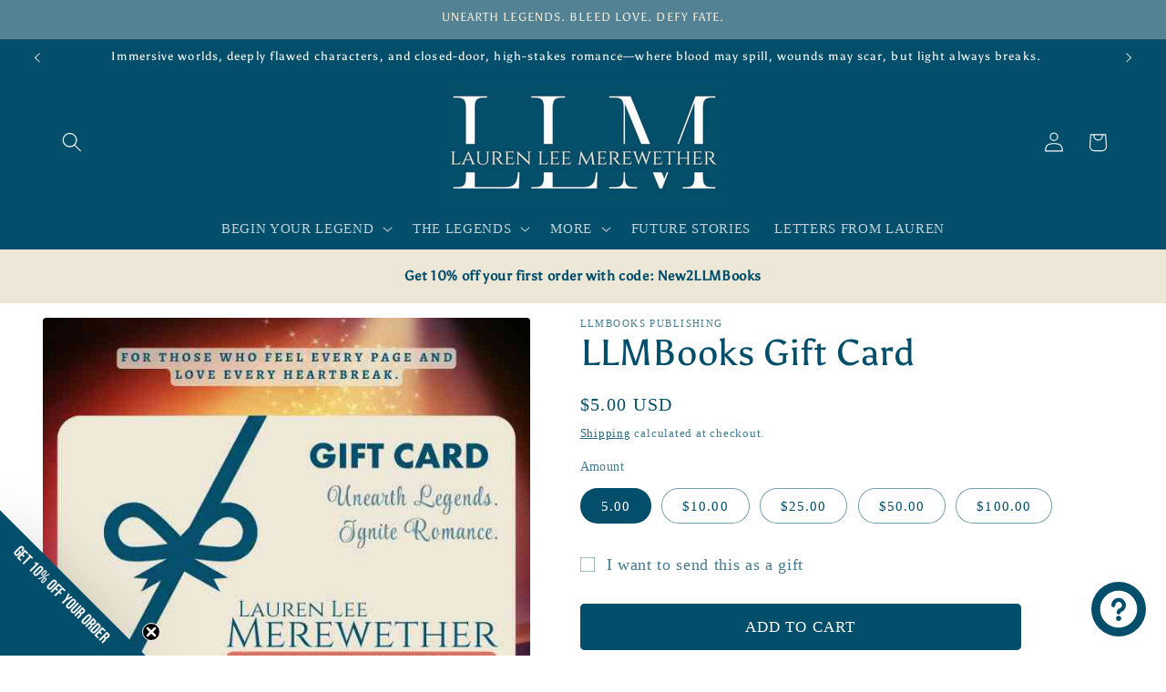

--- FILE ---
content_type: text/css
request_url: https://cdn.shopify.com/extensions/019bb77f-cf79-7517-9d10-abcf6ed09d8c/instafeed-grid-slider-app-184/assets/si-instafeed.min.css
body_size: -609
content:
div[id*="si_instagram_feed_widget"],
div[data-block-handle="instagram_feed"],
div[id*="si_instafeed_grid_slider"] {
    width: 100%;
}

--- FILE ---
content_type: text/javascript
request_url: https://cdn.shopify.com/extensions/019bb77f-cf79-7517-9d10-abcf6ed09d8c/instafeed-grid-slider-app-184/assets/si-instafeed.min.js
body_size: 169776
content:
var S_=Object.defineProperty;var T_=(es,$n,ts)=>$n in es?S_(es,$n,{enumerable:!0,configurable:!0,writable:!0,value:ts}):es[$n]=ts;var J0=(es,$n,ts)=>T_(es,typeof $n!="symbol"?$n+"":$n,ts);(function(){"use strict";var es=document.createElement("style");es.textContent=`*:before,*:after{box-sizing:border-box}.si-slider-main-container{overflow:hidden;position:relative;height:100%}.si-slider-container{display:flex;flex-wrap:nowrap;height:100%}.frame{box-sizing:border-box}.si-slider__frame{display:flex;align-items:center;justify-content:center;height:100%;color:#fff;position:relative;touch-action:pan-y}.si-slider__dots{list-style:none;display:flex;align-items:center;justify-content:center;position:absolute;bottom:10px!important;width:100%;padding:0}.si-slider__dot{font-size:0;text-indent:-9999px;width:8px;height:8px;border-radius:10px;background:#000;margin:0 3px;opacity:.2;cursor:pointer;transition:.2s ease-in}.si-slider__dot.active{background-color:#007aff;width:8px;opacity:1}.si-slider__btn{width:35px;height:35px;background-color:#f0f2f4;border-radius:100%;z-index:1;font-size:30px;line-height:1;border:0;position:absolute;transform:translateY(-50%);top:50%;cursor:pointer;opacity:.8}.si-slider__btn:hover{opacity:1}.si-slider__btn--prev{left:10px}.si-slider__btn--prev img{margin-left:-1px}.si-slider__btn--next{right:10px}.si-slider__btn--next img{margin-left:1px}.si-slider__btn--prev,.si-slider__btn--next{display:flex;justify-content:center;align-items:center}.main-slider-container,.si-slider{width:100%}.si-slider__btn_popup{width:27px;height:27px;border-radius:100%;z-index:99999;line-height:1;border:0;position:absolute;transform:translateY(-50%);top:50%;cursor:pointer;filter:drop-shadow(0px 2px 2px rgba(0,0,0,.25));pointer-events:auto}.si-slider-pagination *,.si-slider-pagination span,.si-slider-pagination button{pointer-events:auto;cursor:pointer}:root{--si-slider-theme-color: #007aff;--si-slider-centered-offset-before: 50px;--si-slider-centered-offset-after: 50px;--si-slider-virtual-size: 2000px;--si-slider-navigation-size: 44px;--si-slider-navigation-color: #ffffff;--si-slider-pagination-bullet-width: 8px;--si-slider-pagination-bullet-size: 10px;--si-slider-pagination-bullet-height: 8px;--si-slider-pagination-bullet-inactive-color: #ccc;--si-slider-pagination-bullet-inactive-opacity: .5;--si-slider-pagination-bullet-opacity: 1;--si-slider-pagination-color: #ffffff;--si-slider-pagination-bullet-vertical-gap: 5px;--si-slider-pagination-bullet-horizontal-gap: 10px;--si-slider-preloader-color: #007aff;--si-slider-progress: 50% }.si-slider-container{margin-left:auto;margin-right:auto;position:relative;overflow:hidden;list-style:none;padding:0;z-index:1}.si-slider-vertical>.si-slider-wrapper{flex-direction:column}.si-slider-wrapper{position:relative;width:100%;height:100%;z-index:1;display:flex;transition-property:transform;box-sizing:content-box}.si-slider-android.si-slide,.si-slider-wrapper{transform:translateZ(0)}.si-slider-pointer-events{touch-action:pan-y}.si-slider-pointer-events.si-slider-vertical{touch-action:pan-x}.si-slide{flex-shrink:0;width:100%;height:100%;position:relative;transition-property:transform}.si-slide img{max-width:100%;aspect-ratio:1;object-fit:cover;object-position:center center}.si-slide-invisible-blank{visibility:hidden}.si-slider-autoheight,.si-slider-autoheight.si-slide{height:auto}.si-slider-autoheight.si-slider-wrapper{align-items:flex-start;transition-property:transform,height}.si-slider-backface-hidden.si-slide{transform:translateZ(0);-webkit-backface-visibility:hidden;backface-visibility:hidden}.si-slider-3d,.si-slider-3d.si-slider-css-mode.si-slider-wrapper{perspective:1200px}.si-slider-3d.si-slider-cube-shadow,.si-slider-3d.si-slide,.si-slider-3d.si-slide-shadow,.si-slider-3d.si-slide-shadow-bottom,.si-slider-3d.si-slide-shadow-left,.si-slider-3d.si-slide-shadow-right,.si-slider-3d.si-slide-shadow-top,.si-slider-3d.si-slider-wrapper{transform-style:preserve-3d}.si-slider-3d.si-slide-shadow,.si-slider-3d.si-slide-shadow-bottom,.si-slider-3d.si-slide-shadow-left,.si-slider-3d.si-slide-shadow-right,.si-slider-3d.si-slide-shadow-top{position:absolute;left:0;top:0;width:100%;height:100%;pointer-events:none;z-index:10}.si-slider-3d.si-slide-shadow{background:#00000026}.si-slider-3d.si-slide-shadow-left{background-image:linear-gradient(to left,#00000080,#fff0)}.si-slider-3d.si-slide-shadow-right{background-image:linear-gradient(to right,#00000080,#fff0)}.si-slider-3d.si-slide-shadow-top{background-image:linear-gradient(to top,#00000080,#fff0)}.si-slider-3d.si-slide-shadow-bottom{background-image:linear-gradient(to bottom,#00000080,#fff0)}.si-slider-css-mode>.si-slider-wrapper{overflow:auto;scrollbar-width:none;-ms-overflow-style:none}.si-slider-css-mode>.si-slider-wrapper::-webkit-scrollbar{display:none}.si-slider-css-mode>.si-slider-wrapper>.si-slide{scroll-snap-align:start start}.si-slider-horizontal.si-slider-css-mode>.si-slider-wrapper{scroll-snap-type:x mandatory}.si-slider-vertical.si-slider-css-mode>.si-slider-wrapper{scroll-snap-type:y mandatory}.si-slider-centered>.si-slider-wrapper:before{content:"";flex-shrink:0;order:9999}.si-slider-centered.si-slider-horizontal>.si-slider-wrapper>.si-slide:first-child{margin-inline-start:var(--si-slider-centered-offset-before)}.si-slider-centered.si-slider-horizontal>.si-slider-wrapper:before{height:100%;min-height:1px;width:var(--si-slider-centered-offset-after)}.si-slider-centered.si-slider-vertical>.si-slider-wrapper>.si-slide:first-child{margin-block-start:var(--si-slider-centered-offset-before)}.si-slider-centered.si-slider-vertical>.si-slider-wrapper:before{width:100%;min-width:1px;height:var(--si-slider-centered-offset-after)}.si-slider-centered>.si-slider-wrapper>.si-slide{scroll-snap-align:center center;scroll-snap-stop:always}.si-slider-virtual.si-slide{-webkit-backface-visibility:hidden;transform:translateZ(0)}.si-slider-virtual.si-slider-css-mode.si-slider-wrapper:after{content:"";position:absolute;left:0;top:0;pointer-events:none}.si-slider-virtual.si-slider-css-mode.si-slider-horizontal.si-slider-wrapper:after{height:1px;width:var(--si-slider-virtual-size)}.si-slider-virtual.si-slider-css-mode.si-slider-vertical.si-slider-wrapper:after{width:1px;height:var(--si-slider-virtual-size)}.si-slider-button-next.si-slider-button-disabled,.si-slider-button-prev.si-slider-button-disabled{opacity:.35;cursor:auto;pointer-events:none}.si-slider-button-next.si-slider-button-hidden,.si-slider-button-prev.si-slider-button-hidden{opacity:0;cursor:auto;pointer-events:none}.si-slider-navigation-disabled.si-slider-button-next,.si-slider-navigation-disabled.si-slider-button-prev{display:none!important}.si-slider-button-prev,.si-slider-rtl.si-slider-button-next{left:10px;right:auto}.si-slider-button-next,.si-slider-rtl.si-slider-button-prev{right:10px;left:auto}.si-slider-button-lock{display:none}.si-slider-pagination{position:absolute;text-align:center;transition:.3s opacity;transform:translateZ(0);z-index:10}.si-slider-pagination.si-slider-pagination-hidden{opacity:0}.si-slider-pagination-disabled>.si-slider-pagination,.si-slider-pagination.si-slider-pagination-disabled{display:none!important}.si-slider-horizontal>.si-slider-pagination-bullets,.si-slider-pagination-bullets.si-slider-pagination-horizontal,.si-slider-pagination-custom,.si-slider-pagination-fraction{bottom:10px;left:0;width:100%}.si-slider-pagination-bullets-dynamic{overflow:hidden;font-size:0}.si-slider-pagination-bullets-dynamic.si-slider-pagination-bullet{transform:scale(.33);position:relative}.si-slider-pagination-bullets-dynamic.si-slider-pagination-bullet-active,.si-slider-pagination-bullets-dynamic.si-slider-pagination-bullet-active-main{transform:scale(1)}.si-slider-pagination-bullets-dynamic.si-slider-pagination-bullet-active-prev{transform:scale(.66)}.si-slider-pagination-bullets-dynamic.si-slider-pagination-bullet-active-prev-prev{transform:scale(.33)}.si-slider-pagination-bullets-dynamic.si-slider-pagination-bullet-active-next{transform:scale(.66)}.si-slider-pagination-bullets-dynamic.si-slider-pagination-bullet-active-next-next{transform:scale(.33)}.si-slider-pagination-bullet{width:var(--si-slider-pagination-bullet-width, var(--si-slider-pagination-bullet-size, 8px));height:var(--si-slider-pagination-bullet-height, var(--si-slider-pagination-bullet-size, 8px));display:inline-block;border-radius:50%;background:var(--si-slider-pagination-bullet-inactive-color, #000);opacity:var(--si-slider-pagination-bullet-inactive-opacity, .2);box-shadow:0 2px 4px #0003}button.si-slider-pagination-bullet{border:none;margin:0;padding:0;box-shadow:none;-webkit-appearance:none;-moz-appearance:none;appearance:none}.si-slider-pagination-clickable.si-slider-pagination-bullet{cursor:pointer}.si-slider-pagination-bullet:only-child{display:none!important}.si-slider-pagination-bullet-active{opacity:var(--si-slider-pagination-bullet-opacity, 1);background:var(--si-slider-pagination-color, var(--si-slider-theme-color))}.si-slider-pagination-vertical.si-slider-pagination-bullets,.si-slider-vertical>.si-slider-pagination-bullets{right:10px;top:50%;transform:translate3d(0,-50%,0)}.si-slider-pagination-vertical.si-slider-pagination-bullets.si-slider-pagination-bullet,.si-slider-vertical>.si-slider-pagination-bullets.si-slider-pagination-bullet{margin:var(--si-slider-pagination-bullet-vertical-gap, 6px)0;display:block}.si-slider-pagination-vertical.si-slider-pagination-bullets.si-slider-pagination-bullets-dynamic,.si-slider-vertical>.si-slider-pagination-bullets.si-slider-pagination-bullets-dynamic{top:50%;transform:translateY(-50%);width:8px}.si-slider-pagination-vertical.si-slider-pagination-bullets.si-slider-pagination-bullets-dynamic.si-slider-pagination-bullet,.si-slider-vertical>.si-slider-pagination-bullets.si-slider-pagination-bullets-dynamic.si-slider-pagination-bullet{display:inline-block;transition:.2s transform,.2s top}.si-slider-horizontal>.si-slider-pagination-bullets.si-slider-pagination-bullet,.si-slider-pagination-horizontal.si-slider-pagination-bullets.si-slider-pagination-bullet{margin:0 var(--si-slider-pagination-bullet-horizontal-gap, 4px)}.si-slider-horizontal>.si-slider-pagination-bullets.si-slider-pagination-bullets-dynamic,.si-slider-pagination-horizontal.si-slider-pagination-bullets.si-slider-pagination-bullets-dynamic{left:50%;transform:translate(-50%);white-space:nowrap}.si-slider-horizontal>.si-slider-pagination-bullets.si-slider-pagination-bullets-dynamic.si-slider-pagination-bullet,.si-slider-pagination-horizontal.si-slider-pagination-bullets.si-slider-pagination-bullets-dynamic.si-slider-pagination-bullet{transition:.2s transform,.2s left}.si-slider-horizontal.si-slider-rtl>.si-slider-pagination-bullets-dynamic.si-slider-pagination-bullet{transition:.2s transform,.2s right}.si-slider-pagination-progressbar{background:#00000040;position:absolute}.si-slider-pagination-progressbar.si-slider-pagination-progressbar-fill{background:var(--si-slider-pagination-color, var(--si-slider-theme-color));position:absolute;left:0;top:0;width:100%;height:100%;transform:scale(0);transform-origin:left top}.si-slider-rtl.si-slider-pagination-progressbar.si-slider-pagination-progressbar-fill{transform-origin:right top}.si-slider-horizontal>.si-slider-pagination-progressbar,.si-slider-pagination-progressbar.si-slider-pagination-horizontal,.si-slider-pagination-progressbar.si-slider-pagination-vertical.si-slider-pagination-progressbar-opposite,.si-slider-vertical>.si-slider-pagination-progressbar.si-slider-pagination-progressbar-opposite{width:100%;height:4px;left:0;top:0}.si-slider-horizontal>.si-slider-pagination-progressbar.si-slider-pagination-progressbar-opposite,.si-slider-pagination-progressbar.si-slider-pagination-horizontal.si-slider-pagination-progressbar-opposite,.si-slider-pagination-progressbar.si-slider-pagination-vertical,.si-slider-vertical>.si-slider-pagination-progressbar{width:4px;height:100%;left:0;top:0}.si-slider-pagination-lock{display:none}.si-slider-scrollbar{border-radius:10px;position:relative;-ms-touch-action:none;background:#0000001a}.si-slider-scrollbar-disabled>.si-slider-scrollbar,.si-slider-scrollbar.si-slider-scrollbar-disabled{display:none!important}.si-slider-horizontal>.si-slider-scrollbar,.si-slider-scrollbar.si-slider-scrollbar-horizontal{position:absolute;left:1%;bottom:3px;z-index:50;height:5px;width:98%}.si-slider-scrollbar.si-slider-scrollbar-vertical,.si-slider-vertical>.si-slider-scrollbar{position:absolute;right:3px;top:1%;z-index:50;width:5px;height:98%}.si-slider-scrollbar-drag{height:100%;width:100%;position:relative;background:#00000080;border-radius:10px;left:0;top:0}.si-slider-scrollbar-cursor-drag{cursor:move}.si-slider-scrollbar-lock{display:none}.si-slider-zoom-container{width:100%;height:100%;display:flex;justify-content:center;align-items:center;text-align:center}.si-slider-zoom-container>canvas,.si-slider-zoom-container>img,.si-slider-zoom-container>svg{max-width:100%;max-height:100%;object-fit:contain}.si-slider-slide-zoomed{cursor:move}.si-slider-lazy-preloader{width:42px;height:42px;position:absolute;left:50%;top:50%;margin-left:-21px;margin-top:-21px;z-index:10;transform-origin:50%;box-sizing:border-box;border:4px solid var(--si-slider-preloader-color, var(--si-slider-theme-color));border-radius:50%;border-top-color:#fff0}.si-slider-autoplay-progress{position:absolute;right:16px;bottom:16px;z-index:10;width:48px;height:48px;display:flex;align-items:center;justify-content:center;font-weight:700;color:var(--si-slider-theme-color)}.si-slider-autoplay-progress svg{position:absolute;left:0;top:0;z-index:10;width:100%;height:100%;stroke-width:4px;stroke:var(--si-slider-theme-color);fill:none;stroke-dashoffset:calc(125.6px*(1-var(--si-slider)));stroke-dasharray:125.6;transform:rotate(-90deg)}.si-slider-autoplay-progress span{color:#fff}.si-slider-watch-progress.si-slide-visible.si-slider-lazy-preloader,.si-slider:not(.si-slider-watch-progress).si-slider-lazy-preloader{animation:si-slider-preloader-spin 1s infinite linear}.si-slider-lazy-preloader-white{--si-slider-preloader-color: #fff }.si-slider-lazy-preloader-black{--si-slider-preloader-color: #000 }@keyframes si-slider-preloader-spin{0%{transform:rotate(0)}to{transform:rotate(360deg)}}.si-slider.si-slider-notification{position:absolute;left:0;top:0;pointer-events:none;opacity:0;z-index:-1000}.si-slider-free-mode>.si-slider-wrapper{transition-timing-function:ease-out;margin:0 auto}.si-slider-grid>.si-slider-wrapper{flex-wrap:wrap}.si-slider-grid-column>.si-slider-wrapper{flex-wrap:wrap;flex-direction:column}.si-slider-fade.si-slider-free-mode.si-slider-slide{transition-timing-function:ease-out}.si-slider-fade.si-slider-slide{pointer-events:none;transition-property:opacity}.si-slider-fade.si-slide.si-slide{pointer-events:none}.si-slider-fade.si-slide-active,.si-slider-fade.si-slide-active.si-slide-active{pointer-events:auto}.si-slider-cube{overflow:visible}.si-slider-cube.si-slide{pointer-events:none;-webkit-backface-visibility:hidden;backface-visibility:hidden;z-index:1;visibility:hidden;transform-origin:0 0;width:100%;height:100%}.si-slider-cube.si-slide.si-slide{pointer-events:none}.si-slider-cube.si-slider-rtl.si-slide{transform-origin:100%0}.si-slider-cube.si-slide-active,.si-slider-cube.si-slide-active.si-slide-active{pointer-events:auto}.si-slider-cube.si-slide-active,.si-slider-cube.si-slide-next,.si-slider-cube.si-slide-next+.si-slide,.si-slider-cube.si-slide-prev{pointer-events:auto;visibility:visible}.si-slider-cube.si-slide-shadow-bottom,.si-slider-cube.si-slide-shadow-left,.si-slider-cube.si-slide-shadow-right,.si-slider-cube.si-slide-shadow-top{z-index:0;-webkit-backface-visibility:hidden;backface-visibility:hidden}.si-slider-cube.si-slider-cube-shadow{position:absolute;left:0;bottom:0;width:100%;height:100%;opacity:.6;z-index:0}.si-slider-cube.si-slider-cube-shadow:before{content:"";background:#000;position:absolute;left:0;top:0;bottom:0;right:0;filter:blur(50px)}.si-slider-flip{overflow:visible}.si-slider-flip.si-slide{pointer-events:none;-webkit-backface-visibility:hidden;backface-visibility:hidden;z-index:1}.si-slider-flip.si-slide.si-slide{pointer-events:none}.si-slider-flip.si-slide-active,.si-slider-flip.si-slide-active.si-slide-active{pointer-events:auto}.si-slider-flip.si-slide-shadow-bottom,.si-slider-flip.si-slide-shadow-left,.si-slider-flip.si-slide-shadow-right,.si-slider-flip.si-slide-shadow-top{z-index:0;-webkit-backface-visibility:hidden;backface-visibility:hidden}.si-slider-creative.si-slide{-webkit-backface-visibility:hidden;backface-visibility:hidden;overflow:hidden;transition-property:transform,opacity,height}.si-slider-cards{overflow:visible}.si-slider-cards.si-slide{transform-origin:center bottom;-webkit-backface-visibility:hidden;backface-visibility:hidden;overflow:hidden}.si-video-container{position:relative;display:flex;justify-content:center}.si-custom-video{height:450px;width:auto;object-fit:contain;border-radius:12px;background-color:#000;display:block;cursor:pointer}.si-video-overlay-icon{position:absolute;top:50%;left:50%;transform:translate(-50%,-50%);background:#00000080;border-radius:50%;padding:15px;cursor:pointer;z-index:2;width:50px;height:50px;display:flex;justify-content:center;align-items:center}.si-video-overlay-icon img{width:18px;height:18px}.si-slider-muteIcon-wrapper{position:absolute;bottom:40px;right:30px;z-index:2;cursor:pointer}.si-instafeed-aspect-ratio-box{max-width:700px;margin:auto;display:flex;justify-content:center;aspect-ratio:4 / 5;overflow:hidden}.si-slider-wrapper-box{aspect-ratio:4 / 5;width:100%;height:100%;display:flex;justify-content:center;align-items:center;position:relative}.si-slider-wrapper-box:after{content:"";display:table;clear:both}.si-video-overlay-icon.si-mute-icon{position:absolute;top:50%;left:50%;transform:translate(-50%,-50%);background:#00000080;border-radius:50%;padding:10px;cursor:pointer;z-index:2;width:40px;height:40px;display:flex;justify-content:center;align-items:center}.si-video-overlay-icon.si-mute-icon img{width:15px;height:15px}@keyframes fadeInOut{0%{opacity:0}10%{opacity:1}90%{opacity:1}to{opacity:0}}.si-popup-mobile-close-btn{display:flex;align-items:center;justify-content:center;border-radius:50%;height:25px;width:25px;color:#fff;font-size:15px;line-height:15px;top:14px;right:14px;background-color:#000000b3;padding:5px}.si-popup-mobile-container{display:flex;flex-direction:column;cursor:default;border-radius:0;position:relative;width:100%;top:unset;left:unset;max-width:100%;margin:0}.si-popup-mobile-header{position:relative;display:flex;justify-content:space-between;align-items:center;padding:0 12px;width:100%}.user-info{display:flex;align-items:center}.user-avatar-container{height:30px;width:30px;margin:12px 12px 12px 0;position:relative}.user-avatar{height:30px;width:30px;border-radius:50%;border:1px solid #eee}.insta-link{text-decoration:none;color:#000;font-weight:600;line-height:23px;font-size:17px}.insta-username{color:#000;font-weight:600;line-height:20px;font-size:14px}.si-popup-mobile-close-btn{display:flex;align-items:center;justify-content:center;border-radius:50%;height:25px;width:25px;color:#fff;font-size:15px;background-color:#000000b3;padding:5px}.left-ele{width:100vw;position:relative}.si-slider-custom-element{width:auto;object-fit:cover;border-radius:0;pointer-events:none;height:100%;max-width:100%;margin:auto;cursor:pointer}.si-slider-custom-element,.si-element-video{width:100%;object-fit:cover}.si-play-wrapper{position:absolute;top:50%;left:50%;transform:translate(-50%,-50%);width:60px;height:60px;display:flex;justify-content:center;align-items:center;z-index:2;cursor:pointer}.si-video-player-icon-overlay{background:#00000042;border-radius:50px;padding:15px;display:flex;justify-content:center}.si-video-player-icon-overlay img{width:20px;height:20px}.si-control-wrapper-mobile.single-post{position:fixed;top:86px;left:14px;z-index:2;cursor:pointer}.si-video-player-icon-overlay.si-mute-icon{padding:10px}.si-video-player-icon-overlay.si-mute-icon img{width:15px;height:15px}.si-popup-mobile-slider-arrows{position:fixed;bottom:30px;right:14px;z-index:1;cursor:pointer}.si-mobile-right-element{width:100%;padding:12px 12px 50px}.si-popup-post-body{display:flex;flex-direction:column;flex-grow:1}.si-popup-post-body-wrapper{display:flex;align-items:flex-start;width:95%;margin-left:15px;overflow:auto}.si-popup-post-description-wrapper{padding:10px 0}.si-popup-post-description{white-space:pre-wrap;color:#000;text-align:left;word-break:break-word;font-size:14px;font-weight:400;line-height:15px;margin-bottom:.5rem}.si-profile-link{color:#000;font-weight:600;font-size:14px;text-decoration:none;margin-right:4px}.si-mobile-timezone{color:#666;font-size:11px;border-top:1px solid #eee;padding-top:3px;width:100%;height:30px;line-height:27px;margin:0}.si-popup-mobile-slider-arrows{position:fixed;bottom:20px;right:14px;cursor:pointer;z-index:1}.si-popup-mobile-slider-arrows-overlay{background:#00000080;border-radius:50px;padding:5px;display:flex;justify-content:center}.si-popup-mobile-slider-arrows-overlay img{width:25px}.si-popup-mobile-slider-arrows-overlay.gap{margin-bottom:8px}.si-slider-element{object-fit:cover;width:100%;height:100%;display:block;background-color:#f1f1f1}.si-slider-video-container{width:100%;height:100%;display:flex;justify-content:center;align-items:center;cursor:pointer}.si-popup-footer{color:#666;font-size:11px;border-top:1px solid #eee;padding-top:3px;width:100%;height:30px;line-height:27px;text-align:center;margin:0}.si-instafeed-popup video.si-slider-element{object-fit:cover}.si-instafeed-popup video.si-element-video{height:100%;max-width:100%;width:auto;cursor:pointer}.si-instafeed-popup-header{height:50px;position:relative;border-bottom:1px solid #eee;display:flex;justify-content:space-between;align-items:center;opacity:1;padding:0}.si-instafeed-popup-header-container{display:flex;align-items:center;margin-left:14px}.si-profile-image{height:32px;width:32px;margin-right:10px;max-width:none;border-radius:50%;border:1px solid #eee}.si-profile-name{color:#000;font-weight:600;line-height:23px;font-size:14px;-webkit-font-smoothing:antialiased}.si-instafeed-popup .si-popup-post-body{overflow:hidden;display:flex;flex-direction:column;flex-grow:1}.si-instafeed-popup .si-popup-post-description{white-space:pre-wrap;clear:both;color:#000;margin-right:auto;margin-bottom:.5rem;text-align:left;word-break:break-word;font-size:14px;font-weight:400;line-height:15px}.si-hashtag-wrapper{display:flex;flex-wrap:wrap;gap:4px;margin-top:8px;margin-bottom:5px}.si-hashtag{font-size:14px;line-height:14px}.si-modal-right-element{display:flex;flex-direction:column;height:100%;width:unset;text-align:left;color:#000;padding:0;text-decoration:none}.si-modal-left-element{position:relative;height:100%;max-height:100%;max-width:100%;display:flex;align-items:center;justify-content:center;flex-shrink:1}@media (min-width: 1024px){.si-modal-right-element{width:500px}}.si-instafeed-popup-container{height:90%;background-color:#fff;position:absolute;display:flex;flex-direction:row;cursor:default;border-radius:15px;margin:50px 0;max-width:90%;overflow:hidden}.carousel-wrapper{position:relative;width:100%;height:100%;overflow:hidden}.carousel-slider{display:flex;transition:transform .5s ease-in-out;height:100%}.carousel-slide{flex-shrink:0;width:100%;height:100%;position:relative;display:flex;justify-content:center;align-items:center}.carousel-image,.carousel-video{height:100%;width:auto;object-fit:cover;display:block;margin:0 auto}.video-play-overlay{position:absolute;top:48%;left:47%;border-radius:50%;padding:15px;cursor:pointer}.carousel-dots{display:flex;justify-content:center;gap:6px;position:absolute;bottom:20px;left:50%;transform:translate(-50%);z-index:10;cursor:pointer}.carousel-dot{width:10px;height:10px;border-radius:50%;background-color:#000;opacity:.2;transition:background-color .3s}.carousel-dot.active{background-color:#007aff;opacity:1}.si-post-caption{display:inline;font-size:14px;font-weight:400;line-height:17px}.more-button{color:#666;font-size:14px;font-weight:400;cursor:pointer;text-decoration:underline}.si-hashtag-wrapper{display:flex;flex-wrap:wrap;gap:4px;margin-top:18px;margin-bottom:5px}.si-modal-scroll-wrapper::-webkit-scrollbar{width:8px}.si-modal-scroll-wrapper::-webkit-scrollbar-track{background:transparent}.si-modal-scroll-wrapper::-webkit-scrollbar-thumb{background-color:#64646466;border-radius:4px;transition:background-color .3s}.si-modal-scroll-wrapper:hover::-webkit-scrollbar-thumb{background-color:#646464b3}.si-modal-scroll-wrapper{scrollbar-width:thin;scrollbar-color:rgba(100,100,100,.4) transparent}.si-control-wrapper-mobile{position:absolute;top:14px;left:14px;cursor:pointer;z-index:2}.si-control-wrapper-mobile.single-post{position:fixed;top:86px;left:25px;cursor:pointer;z-index:2}.si-mobile-left-element{width:100%}.si-disabled-arrow{pointer-events:none;opacity:.3;cursor:default}.si-popup-narrow{max-width:500px;width:100%;margin:0 auto}.si-image-popup-max-w-300{max-width:300px;height:100%;width:auto;display:block}.si-image-popup-max-w-600{max-width:100%;height:100%;width:auto;display:block;object-fit:cover}.si-video-popup{height:100%;width:auto;display:block;object-fit:cover;max-width:100%;background-color:#000;cursor:pointer}@media (min-width: 768px) and (max-width: 991px){.si-instafeed-popup-container{height:62%;max-width:85%}.si-carousel{max-width:300px}.si-modal-right-element{width:300px}.si-image-popup-max-w-600e,.si-video-popup{max-width:300px}}@media (min-width: 992px) and (max-width: 1200px){.si-instafeed-popup-container{height:75%;max-width:85%}.si-modal-right-element{width:400px}.si-carousel,.si-image-popup-max-w-600e,.si-video-popup{max-width:400px}}.main-slider-container,.slider-con{width:100%}.si-layout{background:#ebebeb;width:100%;box-sizing:border-box;min-height:100%;overflow-y:auto;display:flex;justify-content:center}.spinner-wrapper{display:flex;flex-direction:column;align-items:center;justify-content:center}div[id*=si_instafeed_grid_slider_instagram_feed],div[data-block-handle=instagram_feed]{width:100%}
/*$vite$:1*/`,document.head.appendChild(es);function $n(t){return t&&t.__esModule&&Object.prototype.hasOwnProperty.call(t,"default")?t.default:t}var ts={exports:{}},Lr={};/**
 * @license React
 * react-jsx-runtime.production.js
 *
 * Copyright (c) Meta Platforms, Inc. and affiliates.
 *
 * This source code is licensed under the MIT license found in the
 * LICENSE file in the root directory of this source tree.
 */var ep;function Cb(){if(ep)return Lr;ep=1;var t=Symbol.for("react.transitional.element"),i=Symbol.for("react.fragment");function l(r,a,d){var c=null;if(d!==void 0&&(c=""+d),a.key!==void 0&&(c=""+a.key),"key"in a){d={};for(var h in a)h!=="key"&&(d[h]=a[h])}else d=a;return a=d.ref,{$$typeof:t,type:r,key:c,ref:a!==void 0?a:null,props:d}}return Lr.Fragment=i,Lr.jsx=l,Lr.jsxs=l,Lr}var tp;function Ob(){return tp||(tp=1,ts.exports=Cb()),ts.exports}var v=Ob(),Du={exports:{}},Nr={},Yu={exports:{}},Xu={};/**
 * @license React
 * scheduler.production.js
 *
 * Copyright (c) Meta Platforms, Inc. and affiliates.
 *
 * This source code is licensed under the MIT license found in the
 * LICENSE file in the root directory of this source tree.
 */var np;function Lb(){return np||(np=1,function(t){function i(B,P){var G=B.length;B.push(P);e:for(;0<G;){var he=G-1>>>1,_=B[he];if(0<a(_,P))B[he]=P,B[G]=_,G=he;else break e}}function l(B){return B.length===0?null:B[0]}function r(B){if(B.length===0)return null;var P=B[0],G=B.pop();if(G!==P){B[0]=G;e:for(var he=0,_=B.length,I=_>>>1;he<I;){var ne=2*(he+1)-1,ee=B[ne],oe=ne+1,ge=B[oe];if(0>a(ee,G))oe<_&&0>a(ge,ee)?(B[he]=ge,B[oe]=G,he=oe):(B[he]=ee,B[ne]=G,he=ne);else if(oe<_&&0>a(ge,G))B[he]=ge,B[oe]=G,he=oe;else break e}}return P}function a(B,P){var G=B.sortIndex-P.sortIndex;return G!==0?G:B.id-P.id}if(t.unstable_now=void 0,typeof performance=="object"&&typeof performance.now=="function"){var d=performance;t.unstable_now=function(){return d.now()}}else{var c=Date,h=c.now();t.unstable_now=function(){return c.now()-h}}var y=[],f=[],m=1,b=null,S=3,x=!1,A=!1,E=!1,w=!1,j=typeof setTimeout=="function"?setTimeout:null,k=typeof clearTimeout=="function"?clearTimeout:null,O=typeof setImmediate<"u"?setImmediate:null;function N(B){for(var P=l(f);P!==null;){if(P.callback===null)r(f);else if(P.startTime<=B)r(f),P.sortIndex=P.expirationTime,i(y,P);else break;P=l(f)}}function L(B){if(E=!1,N(B),!A)if(l(y)!==null)A=!0,q||(q=!0,le());else{var P=l(f);P!==null&&be(L,P.startTime-B)}}var q=!1,Y=-1,W=5,X=-1;function Q(){return w?!0:!(t.unstable_now()-X<W)}function re(){if(w=!1,q){var B=t.unstable_now();X=B;var P=!0;try{e:{A=!1,E&&(E=!1,k(Y),Y=-1),x=!0;var G=S;try{t:{for(N(B),b=l(y);b!==null&&!(b.expirationTime>B&&Q());){var he=b.callback;if(typeof he=="function"){b.callback=null,S=b.priorityLevel;var _=he(b.expirationTime<=B);if(B=t.unstable_now(),typeof _=="function"){b.callback=_,N(B),P=!0;break t}b===l(y)&&r(y),N(B)}else r(y);b=l(y)}if(b!==null)P=!0;else{var I=l(f);I!==null&&be(L,I.startTime-B),P=!1}}break e}finally{b=null,S=G,x=!1}P=void 0}}finally{P?le():q=!1}}}var le;if(typeof O=="function")le=function(){O(re)};else if(typeof MessageChannel<"u"){var Ee=new MessageChannel,xe=Ee.port2;Ee.port1.onmessage=re,le=function(){xe.postMessage(null)}}else le=function(){j(re,0)};function be(B,P){Y=j(function(){B(t.unstable_now())},P)}t.unstable_IdlePriority=5,t.unstable_ImmediatePriority=1,t.unstable_LowPriority=4,t.unstable_NormalPriority=3,t.unstable_Profiling=null,t.unstable_UserBlockingPriority=2,t.unstable_cancelCallback=function(B){B.callback=null},t.unstable_forceFrameRate=function(B){0>B||125<B?console.error("forceFrameRate takes a positive int between 0 and 125, forcing frame rates higher than 125 fps is not supported"):W=0<B?Math.floor(1e3/B):5},t.unstable_getCurrentPriorityLevel=function(){return S},t.unstable_next=function(B){switch(S){case 1:case 2:case 3:var P=3;break;default:P=S}var G=S;S=P;try{return B()}finally{S=G}},t.unstable_requestPaint=function(){w=!0},t.unstable_runWithPriority=function(B,P){switch(B){case 1:case 2:case 3:case 4:case 5:break;default:B=3}var G=S;S=B;try{return P()}finally{S=G}},t.unstable_scheduleCallback=function(B,P,G){var he=t.unstable_now();switch(typeof G=="object"&&G!==null?(G=G.delay,G=typeof G=="number"&&0<G?he+G:he):G=he,B){case 1:var _=-1;break;case 2:_=250;break;case 5:_=1073741823;break;case 4:_=1e4;break;default:_=5e3}return _=G+_,B={id:m++,callback:P,priorityLevel:B,startTime:G,expirationTime:_,sortIndex:-1},G>he?(B.sortIndex=G,i(f,B),l(y)===null&&B===l(f)&&(E?(k(Y),Y=-1):E=!0,be(L,G-he))):(B.sortIndex=_,i(y,B),A||x||(A=!0,q||(q=!0,le()))),B},t.unstable_shouldYield=Q,t.unstable_wrapCallback=function(B){var P=S;return function(){var G=S;S=P;try{return B.apply(this,arguments)}finally{S=G}}}}(Xu)),Xu}var ip;function Nb(){return ip||(ip=1,Yu.exports=Lb()),Yu.exports}var Qu={exports:{}},Ge={};/**
 * @license React
 * react.production.js
 *
 * Copyright (c) Meta Platforms, Inc. and affiliates.
 *
 * This source code is licensed under the MIT license found in the
 * LICENSE file in the root directory of this source tree.
 */var sp;function zb(){if(sp)return Ge;sp=1;var t=Symbol.for("react.transitional.element"),i=Symbol.for("react.portal"),l=Symbol.for("react.fragment"),r=Symbol.for("react.strict_mode"),a=Symbol.for("react.profiler"),d=Symbol.for("react.consumer"),c=Symbol.for("react.context"),h=Symbol.for("react.forward_ref"),y=Symbol.for("react.suspense"),f=Symbol.for("react.memo"),m=Symbol.for("react.lazy"),b=Symbol.iterator;function S(_){return _===null||typeof _!="object"?null:(_=b&&_[b]||_["@@iterator"],typeof _=="function"?_:null)}var x={isMounted:function(){return!1},enqueueForceUpdate:function(){},enqueueReplaceState:function(){},enqueueSetState:function(){}},A=Object.assign,E={};function w(_,I,ne){this.props=_,this.context=I,this.refs=E,this.updater=ne||x}w.prototype.isReactComponent={},w.prototype.setState=function(_,I){if(typeof _!="object"&&typeof _!="function"&&_!=null)throw Error("takes an object of state variables to update or a function which returns an object of state variables.");this.updater.enqueueSetState(this,_,I,"setState")},w.prototype.forceUpdate=function(_){this.updater.enqueueForceUpdate(this,_,"forceUpdate")};function j(){}j.prototype=w.prototype;function k(_,I,ne){this.props=_,this.context=I,this.refs=E,this.updater=ne||x}var O=k.prototype=new j;O.constructor=k,A(O,w.prototype),O.isPureReactComponent=!0;var N=Array.isArray,L={H:null,A:null,T:null,S:null,V:null},q=Object.prototype.hasOwnProperty;function Y(_,I,ne,ee,oe,ge){return ne=ge.ref,{$$typeof:t,type:_,key:I,ref:ne!==void 0?ne:null,props:ge}}function W(_,I){return Y(_.type,I,void 0,void 0,void 0,_.props)}function X(_){return typeof _=="object"&&_!==null&&_.$$typeof===t}function Q(_){var I={"=":"=0",":":"=2"};return"$"+_.replace(/[=:]/g,function(ne){return I[ne]})}var re=/\/+/g;function le(_,I){return typeof _=="object"&&_!==null&&_.key!=null?Q(""+_.key):I.toString(36)}function Ee(){}function xe(_){switch(_.status){case"fulfilled":return _.value;case"rejected":throw _.reason;default:switch(typeof _.status=="string"?_.then(Ee,Ee):(_.status="pending",_.then(function(I){_.status==="pending"&&(_.status="fulfilled",_.value=I)},function(I){_.status==="pending"&&(_.status="rejected",_.reason=I)})),_.status){case"fulfilled":return _.value;case"rejected":throw _.reason}}throw _}function be(_,I,ne,ee,oe){var ge=typeof _;(ge==="undefined"||ge==="boolean")&&(_=null);var pe=!1;if(_===null)pe=!0;else switch(ge){case"bigint":case"string":case"number":pe=!0;break;case"object":switch(_.$$typeof){case t:case i:pe=!0;break;case m:return pe=_._init,be(pe(_._payload),I,ne,ee,oe)}}if(pe)return oe=oe(_),pe=ee===""?"."+le(_,0):ee,N(oe)?(ne="",pe!=null&&(ne=pe.replace(re,"$&/")+"/"),be(oe,I,ne,"",function(Ae){return Ae})):oe!=null&&(X(oe)&&(oe=W(oe,ne+(oe.key==null||_&&_.key===oe.key?"":(""+oe.key).replace(re,"$&/")+"/")+pe)),I.push(oe)),1;pe=0;var ue=ee===""?".":ee+":";if(N(_))for(var fe=0;fe<_.length;fe++)ee=_[fe],ge=ue+le(ee,fe),pe+=be(ee,I,ne,ge,oe);else if(fe=S(_),typeof fe=="function")for(_=fe.call(_),fe=0;!(ee=_.next()).done;)ee=ee.value,ge=ue+le(ee,fe++),pe+=be(ee,I,ne,ge,oe);else if(ge==="object"){if(typeof _.then=="function")return be(xe(_),I,ne,ee,oe);throw I=String(_),Error("Objects are not valid as a React child (found: "+(I==="[object Object]"?"object with keys {"+Object.keys(_).join(", ")+"}":I)+"). If you meant to render a collection of children, use an array instead.")}return pe}function B(_,I,ne){if(_==null)return _;var ee=[],oe=0;return be(_,ee,"","",function(ge){return I.call(ne,ge,oe++)}),ee}function P(_){if(_._status===-1){var I=_._result;I=I(),I.then(function(ne){(_._status===0||_._status===-1)&&(_._status=1,_._result=ne)},function(ne){(_._status===0||_._status===-1)&&(_._status=2,_._result=ne)}),_._status===-1&&(_._status=0,_._result=I)}if(_._status===1)return _._result.default;throw _._result}var G=typeof reportError=="function"?reportError:function(_){if(typeof window=="object"&&typeof window.ErrorEvent=="function"){var I=new window.ErrorEvent("error",{bubbles:!0,cancelable:!0,message:typeof _=="object"&&_!==null&&typeof _.message=="string"?String(_.message):String(_),error:_});if(!window.dispatchEvent(I))return}else if(typeof process=="object"&&typeof process.emit=="function"){process.emit("uncaughtException",_);return}console.error(_)};function he(){}return Ge.Children={map:B,forEach:function(_,I,ne){B(_,function(){I.apply(this,arguments)},ne)},count:function(_){var I=0;return B(_,function(){I++}),I},toArray:function(_){return B(_,function(I){return I})||[]},only:function(_){if(!X(_))throw Error("React.Children.only expected to receive a single React element child.");return _}},Ge.Component=w,Ge.Fragment=l,Ge.Profiler=a,Ge.PureComponent=k,Ge.StrictMode=r,Ge.Suspense=y,Ge.__CLIENT_INTERNALS_DO_NOT_USE_OR_WARN_USERS_THEY_CANNOT_UPGRADE=L,Ge.__COMPILER_RUNTIME={__proto__:null,c:function(_){return L.H.useMemoCache(_)}},Ge.cache=function(_){return function(){return _.apply(null,arguments)}},Ge.cloneElement=function(_,I,ne){if(_==null)throw Error("The argument must be a React element, but you passed "+_+".");var ee=A({},_.props),oe=_.key,ge=void 0;if(I!=null)for(pe in I.ref!==void 0&&(ge=void 0),I.key!==void 0&&(oe=""+I.key),I)!q.call(I,pe)||pe==="key"||pe==="__self"||pe==="__source"||pe==="ref"&&I.ref===void 0||(ee[pe]=I[pe]);var pe=arguments.length-2;if(pe===1)ee.children=ne;else if(1<pe){for(var ue=Array(pe),fe=0;fe<pe;fe++)ue[fe]=arguments[fe+2];ee.children=ue}return Y(_.type,oe,void 0,void 0,ge,ee)},Ge.createContext=function(_){return _={$$typeof:c,_currentValue:_,_currentValue2:_,_threadCount:0,Provider:null,Consumer:null},_.Provider=_,_.Consumer={$$typeof:d,_context:_},_},Ge.createElement=function(_,I,ne){var ee,oe={},ge=null;if(I!=null)for(ee in I.key!==void 0&&(ge=""+I.key),I)q.call(I,ee)&&ee!=="key"&&ee!=="__self"&&ee!=="__source"&&(oe[ee]=I[ee]);var pe=arguments.length-2;if(pe===1)oe.children=ne;else if(1<pe){for(var ue=Array(pe),fe=0;fe<pe;fe++)ue[fe]=arguments[fe+2];oe.children=ue}if(_&&_.defaultProps)for(ee in pe=_.defaultProps,pe)oe[ee]===void 0&&(oe[ee]=pe[ee]);return Y(_,ge,void 0,void 0,null,oe)},Ge.createRef=function(){return{current:null}},Ge.forwardRef=function(_){return{$$typeof:h,render:_}},Ge.isValidElement=X,Ge.lazy=function(_){return{$$typeof:m,_payload:{_status:-1,_result:_},_init:P}},Ge.memo=function(_,I){return{$$typeof:f,type:_,compare:I===void 0?null:I}},Ge.startTransition=function(_){var I=L.T,ne={};L.T=ne;try{var ee=_(),oe=L.S;oe!==null&&oe(ne,ee),typeof ee=="object"&&ee!==null&&typeof ee.then=="function"&&ee.then(he,G)}catch(ge){G(ge)}finally{L.T=I}},Ge.unstable_useCacheRefresh=function(){return L.H.useCacheRefresh()},Ge.use=function(_){return L.H.use(_)},Ge.useActionState=function(_,I,ne){return L.H.useActionState(_,I,ne)},Ge.useCallback=function(_,I){return L.H.useCallback(_,I)},Ge.useContext=function(_){return L.H.useContext(_)},Ge.useDebugValue=function(){},Ge.useDeferredValue=function(_,I){return L.H.useDeferredValue(_,I)},Ge.useEffect=function(_,I,ne){var ee=L.H;if(typeof ne=="function")throw Error("useEffect CRUD overload is not enabled in this build of React.");return ee.useEffect(_,I)},Ge.useId=function(){return L.H.useId()},Ge.useImperativeHandle=function(_,I,ne){return L.H.useImperativeHandle(_,I,ne)},Ge.useInsertionEffect=function(_,I){return L.H.useInsertionEffect(_,I)},Ge.useLayoutEffect=function(_,I){return L.H.useLayoutEffect(_,I)},Ge.useMemo=function(_,I){return L.H.useMemo(_,I)},Ge.useOptimistic=function(_,I){return L.H.useOptimistic(_,I)},Ge.useReducer=function(_,I,ne){return L.H.useReducer(_,I,ne)},Ge.useRef=function(_){return L.H.useRef(_)},Ge.useState=function(_){return L.H.useState(_)},Ge.useSyncExternalStore=function(_,I,ne){return L.H.useSyncExternalStore(_,I,ne)},Ge.useTransition=function(){return L.H.useTransition()},Ge.version="19.1.0",Ge}var lp;function zr(){return lp||(lp=1,Qu.exports=zb()),Qu.exports}var Ku={exports:{}},tn={};/**
 * @license React
 * react-dom.production.js
 *
 * Copyright (c) Meta Platforms, Inc. and affiliates.
 *
 * This source code is licensed under the MIT license found in the
 * LICENSE file in the root directory of this source tree.
 */var rp;function Bb(){if(rp)return tn;rp=1;var t=zr();function i(y){var f="https://react.dev/errors/"+y;if(1<arguments.length){f+="?args[]="+encodeURIComponent(arguments[1]);for(var m=2;m<arguments.length;m++)f+="&args[]="+encodeURIComponent(arguments[m])}return"Minified React error #"+y+"; visit "+f+" for the full message or use the non-minified dev environment for full errors and additional helpful warnings."}function l(){}var r={d:{f:l,r:function(){throw Error(i(522))},D:l,C:l,L:l,m:l,X:l,S:l,M:l},p:0,findDOMNode:null},a=Symbol.for("react.portal");function d(y,f,m){var b=3<arguments.length&&arguments[3]!==void 0?arguments[3]:null;return{$$typeof:a,key:b==null?null:""+b,children:y,containerInfo:f,implementation:m}}var c=t.__CLIENT_INTERNALS_DO_NOT_USE_OR_WARN_USERS_THEY_CANNOT_UPGRADE;function h(y,f){if(y==="font")return"";if(typeof f=="string")return f==="use-credentials"?f:""}return tn.__DOM_INTERNALS_DO_NOT_USE_OR_WARN_USERS_THEY_CANNOT_UPGRADE=r,tn.createPortal=function(y,f){var m=2<arguments.length&&arguments[2]!==void 0?arguments[2]:null;if(!f||f.nodeType!==1&&f.nodeType!==9&&f.nodeType!==11)throw Error(i(299));return d(y,f,null,m)},tn.flushSync=function(y){var f=c.T,m=r.p;try{if(c.T=null,r.p=2,y)return y()}finally{c.T=f,r.p=m,r.d.f()}},tn.preconnect=function(y,f){typeof y=="string"&&(f?(f=f.crossOrigin,f=typeof f=="string"?f==="use-credentials"?f:"":void 0):f=null,r.d.C(y,f))},tn.prefetchDNS=function(y){typeof y=="string"&&r.d.D(y)},tn.preinit=function(y,f){if(typeof y=="string"&&f&&typeof f.as=="string"){var m=f.as,b=h(m,f.crossOrigin),S=typeof f.integrity=="string"?f.integrity:void 0,x=typeof f.fetchPriority=="string"?f.fetchPriority:void 0;m==="style"?r.d.S(y,typeof f.precedence=="string"?f.precedence:void 0,{crossOrigin:b,integrity:S,fetchPriority:x}):m==="script"&&r.d.X(y,{crossOrigin:b,integrity:S,fetchPriority:x,nonce:typeof f.nonce=="string"?f.nonce:void 0})}},tn.preinitModule=function(y,f){if(typeof y=="string")if(typeof f=="object"&&f!==null){if(f.as==null||f.as==="script"){var m=h(f.as,f.crossOrigin);r.d.M(y,{crossOrigin:m,integrity:typeof f.integrity=="string"?f.integrity:void 0,nonce:typeof f.nonce=="string"?f.nonce:void 0})}}else f==null&&r.d.M(y)},tn.preload=function(y,f){if(typeof y=="string"&&typeof f=="object"&&f!==null&&typeof f.as=="string"){var m=f.as,b=h(m,f.crossOrigin);r.d.L(y,m,{crossOrigin:b,integrity:typeof f.integrity=="string"?f.integrity:void 0,nonce:typeof f.nonce=="string"?f.nonce:void 0,type:typeof f.type=="string"?f.type:void 0,fetchPriority:typeof f.fetchPriority=="string"?f.fetchPriority:void 0,referrerPolicy:typeof f.referrerPolicy=="string"?f.referrerPolicy:void 0,imageSrcSet:typeof f.imageSrcSet=="string"?f.imageSrcSet:void 0,imageSizes:typeof f.imageSizes=="string"?f.imageSizes:void 0,media:typeof f.media=="string"?f.media:void 0})}},tn.preloadModule=function(y,f){if(typeof y=="string")if(f){var m=h(f.as,f.crossOrigin);r.d.m(y,{as:typeof f.as=="string"&&f.as!=="script"?f.as:void 0,crossOrigin:m,integrity:typeof f.integrity=="string"?f.integrity:void 0})}else r.d.m(y)},tn.requestFormReset=function(y){r.d.r(y)},tn.unstable_batchedUpdates=function(y,f){return y(f)},tn.useFormState=function(y,f,m){return c.H.useFormState(y,f,m)},tn.useFormStatus=function(){return c.H.useHostTransitionStatus()},tn.version="19.1.0",tn}var op;function ap(){if(op)return Ku.exports;op=1;function t(){if(!(typeof __REACT_DEVTOOLS_GLOBAL_HOOK__>"u"||typeof __REACT_DEVTOOLS_GLOBAL_HOOK__.checkDCE!="function"))try{__REACT_DEVTOOLS_GLOBAL_HOOK__.checkDCE(t)}catch(i){console.error(i)}}return t(),Ku.exports=Bb(),Ku.exports}/**
 * @license React
 * react-dom-client.production.js
 *
 * Copyright (c) Meta Platforms, Inc. and affiliates.
 *
 * This source code is licensed under the MIT license found in the
 * LICENSE file in the root directory of this source tree.
 */var up;function kb(){if(up)return Nr;up=1;var t=Nb(),i=zr(),l=ap();function r(e){var n="https://react.dev/errors/"+e;if(1<arguments.length){n+="?args[]="+encodeURIComponent(arguments[1]);for(var s=2;s<arguments.length;s++)n+="&args[]="+encodeURIComponent(arguments[s])}return"Minified React error #"+e+"; visit "+n+" for the full message or use the non-minified dev environment for full errors and additional helpful warnings."}function a(e){return!(!e||e.nodeType!==1&&e.nodeType!==9&&e.nodeType!==11)}function d(e){var n=e,s=e;if(e.alternate)for(;n.return;)n=n.return;else{e=n;do n=e,(n.flags&4098)!==0&&(s=n.return),e=n.return;while(e)}return n.tag===3?s:null}function c(e){if(e.tag===13){var n=e.memoizedState;if(n===null&&(e=e.alternate,e!==null&&(n=e.memoizedState)),n!==null)return n.dehydrated}return null}function h(e){if(d(e)!==e)throw Error(r(188))}function y(e){var n=e.alternate;if(!n){if(n=d(e),n===null)throw Error(r(188));return n!==e?null:e}for(var s=e,o=n;;){var u=s.return;if(u===null)break;var p=u.alternate;if(p===null){if(o=u.return,o!==null){s=o;continue}break}if(u.child===p.child){for(p=u.child;p;){if(p===s)return h(u),e;if(p===o)return h(u),n;p=p.sibling}throw Error(r(188))}if(s.return!==o.return)s=u,o=p;else{for(var g=!1,T=u.child;T;){if(T===s){g=!0,s=u,o=p;break}if(T===o){g=!0,o=u,s=p;break}T=T.sibling}if(!g){for(T=p.child;T;){if(T===s){g=!0,s=p,o=u;break}if(T===o){g=!0,o=p,s=u;break}T=T.sibling}if(!g)throw Error(r(189))}}if(s.alternate!==o)throw Error(r(190))}if(s.tag!==3)throw Error(r(188));return s.stateNode.current===s?e:n}function f(e){var n=e.tag;if(n===5||n===26||n===27||n===6)return e;for(e=e.child;e!==null;){if(n=f(e),n!==null)return n;e=e.sibling}return null}var m=Object.assign,b=Symbol.for("react.element"),S=Symbol.for("react.transitional.element"),x=Symbol.for("react.portal"),A=Symbol.for("react.fragment"),E=Symbol.for("react.strict_mode"),w=Symbol.for("react.profiler"),j=Symbol.for("react.provider"),k=Symbol.for("react.consumer"),O=Symbol.for("react.context"),N=Symbol.for("react.forward_ref"),L=Symbol.for("react.suspense"),q=Symbol.for("react.suspense_list"),Y=Symbol.for("react.memo"),W=Symbol.for("react.lazy"),X=Symbol.for("react.activity"),Q=Symbol.for("react.memo_cache_sentinel"),re=Symbol.iterator;function le(e){return e===null||typeof e!="object"?null:(e=re&&e[re]||e["@@iterator"],typeof e=="function"?e:null)}var Ee=Symbol.for("react.client.reference");function xe(e){if(e==null)return null;if(typeof e=="function")return e.$$typeof===Ee?null:e.displayName||e.name||null;if(typeof e=="string")return e;switch(e){case A:return"Fragment";case w:return"Profiler";case E:return"StrictMode";case L:return"Suspense";case q:return"SuspenseList";case X:return"Activity"}if(typeof e=="object")switch(e.$$typeof){case x:return"Portal";case O:return(e.displayName||"Context")+".Provider";case k:return(e._context.displayName||"Context")+".Consumer";case N:var n=e.render;return e=e.displayName,e||(e=n.displayName||n.name||"",e=e!==""?"ForwardRef("+e+")":"ForwardRef"),e;case Y:return n=e.displayName||null,n!==null?n:xe(e.type)||"Memo";case W:n=e._payload,e=e._init;try{return xe(e(n))}catch{}}return null}var be=Array.isArray,B=i.__CLIENT_INTERNALS_DO_NOT_USE_OR_WARN_USERS_THEY_CANNOT_UPGRADE,P=l.__DOM_INTERNALS_DO_NOT_USE_OR_WARN_USERS_THEY_CANNOT_UPGRADE,G={pending:!1,data:null,method:null,action:null},he=[],_=-1;function I(e){return{current:e}}function ne(e){0>_||(e.current=he[_],he[_]=null,_--)}function ee(e,n){_++,he[_]=e.current,e.current=n}var oe=I(null),ge=I(null),pe=I(null),ue=I(null);function fe(e,n){switch(ee(pe,n),ee(ge,e),ee(oe,null),n.nodeType){case 9:case 11:e=(e=n.documentElement)&&(e=e.namespaceURI)?ib(e):0;break;default:if(e=n.tagName,n=n.namespaceURI)n=ib(n),e=sb(n,e);else switch(e){case"svg":e=1;break;case"math":e=2;break;default:e=0}}ne(oe),ee(oe,e)}function Ae(){ne(oe),ne(ge),ne(pe)}function Je(e){e.memoizedState!==null&&ee(ue,e);var n=oe.current,s=sb(n,e.type);n!==s&&(ee(ge,e),ee(oe,s))}function Ve(e){ge.current===e&&(ne(oe),ne(ge)),ue.current===e&&(ne(ue),Qo._currentValue=G)}var Qe=Object.prototype.hasOwnProperty,nt=t.unstable_scheduleCallback,We=t.unstable_cancelCallback,lt=t.unstable_shouldYield,se=t.unstable_requestPaint,de=t.unstable_now,ie=t.unstable_getCurrentPriorityLevel,me=t.unstable_ImmediatePriority,Ne=t.unstable_UserBlockingPriority,_e=t.unstable_NormalPriority,qe=t.unstable_LowPriority,He=t.unstable_IdlePriority,et=t.log,jt=t.unstable_setDisableYieldValue,mt=null,wt=null;function zt(e){if(typeof et=="function"&&jt(e),wt&&typeof wt.setStrictMode=="function")try{wt.setStrictMode(mt,e)}catch{}}var yt=Math.clz32?Math.clz32:rt,Ct=Math.log,Zt=Math.LN2;function rt(e){return e>>>=0,e===0?32:31-(Ct(e)/Zt|0)|0}var ke=256,Pe=4194304;function De(e){var n=e&42;if(n!==0)return n;switch(e&-e){case 1:return 1;case 2:return 2;case 4:return 4;case 8:return 8;case 16:return 16;case 32:return 32;case 64:return 64;case 128:return 128;case 256:case 512:case 1024:case 2048:case 4096:case 8192:case 16384:case 32768:case 65536:case 131072:case 262144:case 524288:case 1048576:case 2097152:return e&4194048;case 4194304:case 8388608:case 16777216:case 33554432:return e&62914560;case 67108864:return 67108864;case 134217728:return 134217728;case 268435456:return 268435456;case 536870912:return 536870912;case 1073741824:return 0;default:return e}}function Nn(e,n,s){var o=e.pendingLanes;if(o===0)return 0;var u=0,p=e.suspendedLanes,g=e.pingedLanes;e=e.warmLanes;var T=o&134217727;return T!==0?(o=T&~p,o!==0?u=De(o):(g&=T,g!==0?u=De(g):s||(s=T&~e,s!==0&&(u=De(s))))):(T=o&~p,T!==0?u=De(T):g!==0?u=De(g):s||(s=o&~e,s!==0&&(u=De(s)))),u===0?0:n!==0&&n!==u&&(n&p)===0&&(p=u&-u,s=n&-n,p>=s||p===32&&(s&4194048)!==0)?n:u}function rn(e,n){return(e.pendingLanes&~(e.suspendedLanes&~e.pingedLanes)&n)===0}function pi(e,n){switch(e){case 1:case 2:case 4:case 8:case 64:return n+250;case 16:case 32:case 128:case 256:case 512:case 1024:case 2048:case 4096:case 8192:case 16384:case 32768:case 65536:case 131072:case 262144:case 524288:case 1048576:case 2097152:return n+5e3;case 4194304:case 8388608:case 16777216:case 33554432:return-1;case 67108864:case 134217728:case 268435456:case 536870912:case 1073741824:return-1;default:return-1}}function $(){var e=ke;return ke<<=1,(ke&4194048)===0&&(ke=256),e}function je(){var e=Pe;return Pe<<=1,(Pe&62914560)===0&&(Pe=4194304),e}function Ue(e){for(var n=[],s=0;31>s;s++)n.push(e);return n}function it(e,n){e.pendingLanes|=n,n!==268435456&&(e.suspendedLanes=0,e.pingedLanes=0,e.warmLanes=0)}function us(e,n,s,o,u,p){var g=e.pendingLanes;e.pendingLanes=s,e.suspendedLanes=0,e.pingedLanes=0,e.warmLanes=0,e.expiredLanes&=s,e.entangledLanes&=s,e.errorRecoveryDisabledLanes&=s,e.shellSuspendCounter=0;var T=e.entanglements,R=e.expirationTimes,V=e.hiddenUpdates;for(s=g&~s;0<s;){var K=31-yt(s),J=1<<K;T[K]=0,R[K]=-1;var F=V[K];if(F!==null)for(V[K]=null,K=0;K<F.length;K++){var H=F[K];H!==null&&(H.lane&=-536870913)}s&=~J}o!==0&&cs(e,o,0),p!==0&&u===0&&e.tag!==0&&(e.suspendedLanes|=p&~(g&~n))}function cs(e,n,s){e.pendingLanes|=n,e.suspendedLanes&=~n;var o=31-yt(n);e.entangledLanes|=n,e.entanglements[o]=e.entanglements[o]|1073741824|s&4194090}function fs(e,n){var s=e.entangledLanes|=n;for(e=e.entanglements;s;){var o=31-yt(s),u=1<<o;u&n|e[o]&n&&(e[o]|=n),s&=~u}}function ji(e){switch(e){case 2:e=1;break;case 8:e=4;break;case 32:e=16;break;case 256:case 512:case 1024:case 2048:case 4096:case 8192:case 16384:case 32768:case 65536:case 131072:case 262144:case 524288:case 1048576:case 2097152:case 4194304:case 8388608:case 16777216:case 33554432:e=128;break;case 268435456:e=134217728;break;default:e=0}return e}function Ci(e){return e&=-e,2<e?8<e?(e&134217727)!==0?32:268435456:8:2}function ds(){var e=P.p;return e!==0?e:(e=window.event,e===void 0?32:Ab(e.type))}function hl(e,n){var s=P.p;try{return P.p=e,n()}finally{P.p=s}}var yn=Math.random().toString(36).slice(2),Et="__reactFiber$"+yn,Bt="__reactProps$"+yn,zn="__reactContainer$"+yn,Oi="__reactEvents$"+yn,ml="__reactListeners$"+yn,yl="__reactHandles$"+yn,ps="__reactResources$"+yn,ni="__reactMarker$"+yn;function Li(e){delete e[Et],delete e[Bt],delete e[Oi],delete e[ml],delete e[yl]}function Bn(e){var n=e[Et];if(n)return n;for(var s=e.parentNode;s;){if(n=s[zn]||s[Et]){if(s=n.alternate,n.child!==null||s!==null&&s.child!==null)for(e=ab(e);e!==null;){if(s=e[Et])return s;e=ab(e)}return n}e=s,s=e.parentNode}return null}function kn(e){if(e=e[Et]||e[zn]){var n=e.tag;if(n===5||n===6||n===13||n===26||n===27||n===3)return e}return null}function ii(e){var n=e.tag;if(n===5||n===26||n===27||n===6)return e.stateNode;throw Error(r(33))}function Un(e){var n=e[ps];return n||(n=e[ps]={hoistableStyles:new Map,hoistableScripts:new Map}),n}function bt(e){e[ni]=!0}var hs=new Set,ms={};function Tn(e,n){Vn(e,n),Vn(e+"Capture",n)}function Vn(e,n){for(ms[e]=n,e=0;e<n.length;e++)hs.add(n[e])}var gl=RegExp("^[:A-Z_a-z\\u00C0-\\u00D6\\u00D8-\\u00F6\\u00F8-\\u02FF\\u0370-\\u037D\\u037F-\\u1FFF\\u200C-\\u200D\\u2070-\\u218F\\u2C00-\\u2FEF\\u3001-\\uD7FF\\uF900-\\uFDCF\\uFDF0-\\uFFFD][:A-Z_a-z\\u00C0-\\u00D6\\u00D8-\\u00F6\\u00F8-\\u02FF\\u0370-\\u037D\\u037F-\\u1FFF\\u200C-\\u200D\\u2070-\\u218F\\u2C00-\\u2FEF\\u3001-\\uD7FF\\uF900-\\uFDCF\\uFDF0-\\uFFFD\\-.0-9\\u00B7\\u0300-\\u036F\\u203F-\\u2040]*$"),ys={},gs={};function vl(e){return Qe.call(gs,e)?!0:Qe.call(ys,e)?!1:gl.test(e)?gs[e]=!0:(ys[e]=!0,!1)}function hi(e,n,s){if(vl(n))if(s===null)e.removeAttribute(n);else{switch(typeof s){case"undefined":case"function":case"symbol":e.removeAttribute(n);return;case"boolean":var o=n.toLowerCase().slice(0,5);if(o!=="data-"&&o!=="aria-"){e.removeAttribute(n);return}}e.setAttribute(n,""+s)}}function mi(e,n,s){if(s===null)e.removeAttribute(n);else{switch(typeof s){case"undefined":case"function":case"symbol":case"boolean":e.removeAttribute(n);return}e.setAttribute(n,""+s)}}function cn(e,n,s,o){if(o===null)e.removeAttribute(s);else{switch(typeof o){case"undefined":case"function":case"symbol":case"boolean":e.removeAttribute(s);return}e.setAttributeNS(n,s,""+o)}}var Ni,vs;function Pn(e){if(Ni===void 0)try{throw Error()}catch(s){var n=s.stack.trim().match(/\n( *(at )?)/);Ni=n&&n[1]||"",vs=-1<s.stack.indexOf(`
    at`)?" (<anonymous>)":-1<s.stack.indexOf("@")?"@unknown:0:0":""}return`
`+Ni+e+vs}var zi=!1;function Bi(e,n){if(!e||zi)return"";zi=!0;var s=Error.prepareStackTrace;Error.prepareStackTrace=void 0;try{var o={DetermineComponentFrameRoot:function(){try{if(n){var J=function(){throw Error()};if(Object.defineProperty(J.prototype,"props",{set:function(){throw Error()}}),typeof Reflect=="object"&&Reflect.construct){try{Reflect.construct(J,[])}catch(H){var F=H}Reflect.construct(e,[],J)}else{try{J.call()}catch(H){F=H}e.call(J.prototype)}}else{try{throw Error()}catch(H){F=H}(J=e())&&typeof J.catch=="function"&&J.catch(function(){})}}catch(H){if(H&&F&&typeof H.stack=="string")return[H.stack,F.stack]}return[null,null]}};o.DetermineComponentFrameRoot.displayName="DetermineComponentFrameRoot";var u=Object.getOwnPropertyDescriptor(o.DetermineComponentFrameRoot,"name");u&&u.configurable&&Object.defineProperty(o.DetermineComponentFrameRoot,"name",{value:"DetermineComponentFrameRoot"});var p=o.DetermineComponentFrameRoot(),g=p[0],T=p[1];if(g&&T){var R=g.split(`
`),V=T.split(`
`);for(u=o=0;o<R.length&&!R[o].includes("DetermineComponentFrameRoot");)o++;for(;u<V.length&&!V[u].includes("DetermineComponentFrameRoot");)u++;if(o===R.length||u===V.length)for(o=R.length-1,u=V.length-1;1<=o&&0<=u&&R[o]!==V[u];)u--;for(;1<=o&&0<=u;o--,u--)if(R[o]!==V[u]){if(o!==1||u!==1)do if(o--,u--,0>u||R[o]!==V[u]){var K=`
`+R[o].replace(" at new "," at ");return e.displayName&&K.includes("<anonymous>")&&(K=K.replace("<anonymous>",e.displayName)),K}while(1<=o&&0<=u);break}}}finally{zi=!1,Error.prepareStackTrace=s}return(s=e?e.displayName||e.name:"")?Pn(s):""}function bl(e){switch(e.tag){case 26:case 27:case 5:return Pn(e.type);case 16:return Pn("Lazy");case 13:return Pn("Suspense");case 19:return Pn("SuspenseList");case 0:case 15:return Bi(e.type,!1);case 11:return Bi(e.type.render,!1);case 1:return Bi(e.type,!0);case 31:return Pn("Activity");default:return""}}function bs(e){try{var n="";do n+=bl(e),e=e.return;while(e);return n}catch(s){return`
Error generating stack: `+s.message+`
`+s.stack}}function It(e){switch(typeof e){case"bigint":case"boolean":case"number":case"string":case"undefined":return e;case"object":return e;default:return""}}function xs(e){var n=e.type;return(e=e.nodeName)&&e.toLowerCase()==="input"&&(n==="checkbox"||n==="radio")}function xl(e){var n=xs(e)?"checked":"value",s=Object.getOwnPropertyDescriptor(e.constructor.prototype,n),o=""+e[n];if(!e.hasOwnProperty(n)&&typeof s<"u"&&typeof s.get=="function"&&typeof s.set=="function"){var u=s.get,p=s.set;return Object.defineProperty(e,n,{configurable:!0,get:function(){return u.call(this)},set:function(g){o=""+g,p.call(this,g)}}),Object.defineProperty(e,n,{enumerable:s.enumerable}),{getValue:function(){return o},setValue:function(g){o=""+g},stopTracking:function(){e._valueTracker=null,delete e[n]}}}}function yi(e){e._valueTracker||(e._valueTracker=xl(e))}function Ss(e){if(!e)return!1;var n=e._valueTracker;if(!n)return!0;var s=n.getValue(),o="";return e&&(o=xs(e)?e.checked?"true":"false":e.value),e=o,e!==s?(n.setValue(e),!0):!1}function gi(e){if(e=e||(typeof document<"u"?document:void 0),typeof e>"u")return null;try{return e.activeElement||e.body}catch{return e.body}}var Sl=/[\n"\\]/g;function Gt(e){return e.replace(Sl,function(n){return"\\"+n.charCodeAt(0).toString(16)+" "})}function ki(e,n,s,o,u,p,g,T){e.name="",g!=null&&typeof g!="function"&&typeof g!="symbol"&&typeof g!="boolean"?e.type=g:e.removeAttribute("type"),n!=null?g==="number"?(n===0&&e.value===""||e.value!=n)&&(e.value=""+It(n)):e.value!==""+It(n)&&(e.value=""+It(n)):g!=="submit"&&g!=="reset"||e.removeAttribute("value"),n!=null?Ui(e,g,It(n)):s!=null?Ui(e,g,It(s)):o!=null&&e.removeAttribute("value"),u==null&&p!=null&&(e.defaultChecked=!!p),u!=null&&(e.checked=u&&typeof u!="function"&&typeof u!="symbol"),T!=null&&typeof T!="function"&&typeof T!="symbol"&&typeof T!="boolean"?e.name=""+It(T):e.removeAttribute("name")}function Ts(e,n,s,o,u,p,g,T){if(p!=null&&typeof p!="function"&&typeof p!="symbol"&&typeof p!="boolean"&&(e.type=p),n!=null||s!=null){if(!(p!=="submit"&&p!=="reset"||n!=null))return;s=s!=null?""+It(s):"",n=n!=null?""+It(n):s,T||n===e.value||(e.value=n),e.defaultValue=n}o=o??u,o=typeof o!="function"&&typeof o!="symbol"&&!!o,e.checked=T?e.checked:!!o,e.defaultChecked=!!o,g!=null&&typeof g!="function"&&typeof g!="symbol"&&typeof g!="boolean"&&(e.name=g)}function Ui(e,n,s){n==="number"&&gi(e.ownerDocument)===e||e.defaultValue===""+s||(e.defaultValue=""+s)}function Fn(e,n,s,o){if(e=e.options,n){n={};for(var u=0;u<s.length;u++)n["$"+s[u]]=!0;for(s=0;s<e.length;s++)u=n.hasOwnProperty("$"+e[s].value),e[s].selected!==u&&(e[s].selected=u),u&&o&&(e[s].defaultSelected=!0)}else{for(s=""+It(s),n=null,u=0;u<e.length;u++){if(e[u].value===s){e[u].selected=!0,o&&(e[u].defaultSelected=!0);return}n!==null||e[u].disabled||(n=e[u])}n!==null&&(n.selected=!0)}}function As(e,n,s){if(n!=null&&(n=""+It(n),n!==e.value&&(e.value=n),s==null)){e.defaultValue!==n&&(e.defaultValue=n);return}e.defaultValue=s!=null?""+It(s):""}function ws(e,n,s,o){if(n==null){if(o!=null){if(s!=null)throw Error(r(92));if(be(o)){if(1<o.length)throw Error(r(93));o=o[0]}s=o}s==null&&(s=""),n=s}s=It(n),e.defaultValue=s,o=e.textContent,o===s&&o!==""&&o!==null&&(e.value=o)}function qn(e,n){if(n){var s=e.firstChild;if(s&&s===e.lastChild&&s.nodeType===3){s.nodeValue=n;return}}e.textContent=n}var Tl=new Set("animationIterationCount aspectRatio borderImageOutset borderImageSlice borderImageWidth boxFlex boxFlexGroup boxOrdinalGroup columnCount columns flex flexGrow flexPositive flexShrink flexNegative flexOrder gridArea gridRow gridRowEnd gridRowSpan gridRowStart gridColumn gridColumnEnd gridColumnSpan gridColumnStart fontWeight lineClamp lineHeight opacity order orphans scale tabSize widows zIndex zoom fillOpacity floodOpacity stopOpacity strokeDasharray strokeDashoffset strokeMiterlimit strokeOpacity strokeWidth MozAnimationIterationCount MozBoxFlex MozBoxFlexGroup MozLineClamp msAnimationIterationCount msFlex msZoom msFlexGrow msFlexNegative msFlexOrder msFlexPositive msFlexShrink msGridColumn msGridColumnSpan msGridRow msGridRowSpan WebkitAnimationIterationCount WebkitBoxFlex WebKitBoxFlexGroup WebkitBoxOrdinalGroup WebkitColumnCount WebkitColumns WebkitFlex WebkitFlexGrow WebkitFlexPositive WebkitFlexShrink WebkitLineClamp".split(" "));function Es(e,n,s){var o=n.indexOf("--")===0;s==null||typeof s=="boolean"||s===""?o?e.setProperty(n,""):n==="float"?e.cssFloat="":e[n]="":o?e.setProperty(n,s):typeof s!="number"||s===0||Tl.has(n)?n==="float"?e.cssFloat=s:e[n]=(""+s).trim():e[n]=s+"px"}function _s(e,n,s){if(n!=null&&typeof n!="object")throw Error(r(62));if(e=e.style,s!=null){for(var o in s)!s.hasOwnProperty(o)||n!=null&&n.hasOwnProperty(o)||(o.indexOf("--")===0?e.setProperty(o,""):o==="float"?e.cssFloat="":e[o]="");for(var u in n)o=n[u],n.hasOwnProperty(u)&&s[u]!==o&&Es(e,u,o)}else for(var p in n)n.hasOwnProperty(p)&&Es(e,p,n[p])}function Vi(e){if(e.indexOf("-")===-1)return!1;switch(e){case"annotation-xml":case"color-profile":case"font-face":case"font-face-src":case"font-face-uri":case"font-face-format":case"font-face-name":case"missing-glyph":return!1;default:return!0}}var Al=new Map([["acceptCharset","accept-charset"],["htmlFor","for"],["httpEquiv","http-equiv"],["crossOrigin","crossorigin"],["accentHeight","accent-height"],["alignmentBaseline","alignment-baseline"],["arabicForm","arabic-form"],["baselineShift","baseline-shift"],["capHeight","cap-height"],["clipPath","clip-path"],["clipRule","clip-rule"],["colorInterpolation","color-interpolation"],["colorInterpolationFilters","color-interpolation-filters"],["colorProfile","color-profile"],["colorRendering","color-rendering"],["dominantBaseline","dominant-baseline"],["enableBackground","enable-background"],["fillOpacity","fill-opacity"],["fillRule","fill-rule"],["floodColor","flood-color"],["floodOpacity","flood-opacity"],["fontFamily","font-family"],["fontSize","font-size"],["fontSizeAdjust","font-size-adjust"],["fontStretch","font-stretch"],["fontStyle","font-style"],["fontVariant","font-variant"],["fontWeight","font-weight"],["glyphName","glyph-name"],["glyphOrientationHorizontal","glyph-orientation-horizontal"],["glyphOrientationVertical","glyph-orientation-vertical"],["horizAdvX","horiz-adv-x"],["horizOriginX","horiz-origin-x"],["imageRendering","image-rendering"],["letterSpacing","letter-spacing"],["lightingColor","lighting-color"],["markerEnd","marker-end"],["markerMid","marker-mid"],["markerStart","marker-start"],["overlinePosition","overline-position"],["overlineThickness","overline-thickness"],["paintOrder","paint-order"],["panose-1","panose-1"],["pointerEvents","pointer-events"],["renderingIntent","rendering-intent"],["shapeRendering","shape-rendering"],["stopColor","stop-color"],["stopOpacity","stop-opacity"],["strikethroughPosition","strikethrough-position"],["strikethroughThickness","strikethrough-thickness"],["strokeDasharray","stroke-dasharray"],["strokeDashoffset","stroke-dashoffset"],["strokeLinecap","stroke-linecap"],["strokeLinejoin","stroke-linejoin"],["strokeMiterlimit","stroke-miterlimit"],["strokeOpacity","stroke-opacity"],["strokeWidth","stroke-width"],["textAnchor","text-anchor"],["textDecoration","text-decoration"],["textRendering","text-rendering"],["transformOrigin","transform-origin"],["underlinePosition","underline-position"],["underlineThickness","underline-thickness"],["unicodeBidi","unicode-bidi"],["unicodeRange","unicode-range"],["unitsPerEm","units-per-em"],["vAlphabetic","v-alphabetic"],["vHanging","v-hanging"],["vIdeographic","v-ideographic"],["vMathematical","v-mathematical"],["vectorEffect","vector-effect"],["vertAdvY","vert-adv-y"],["vertOriginX","vert-origin-x"],["vertOriginY","vert-origin-y"],["wordSpacing","word-spacing"],["writingMode","writing-mode"],["xmlnsXlink","xmlns:xlink"],["xHeight","x-height"]]),wl=/^[\u0000-\u001F ]*j[\r\n\t]*a[\r\n\t]*v[\r\n\t]*a[\r\n\t]*s[\r\n\t]*c[\r\n\t]*r[\r\n\t]*i[\r\n\t]*p[\r\n\t]*t[\r\n\t]*:/i;function vi(e){return wl.test(""+e)?"javascript:throw new Error('React has blocked a javascript: URL as a security precaution.')":e}var Pi=null;function Fi(e){return e=e.target||e.srcElement||window,e.correspondingUseElement&&(e=e.correspondingUseElement),e.nodeType===3?e.parentNode:e}var Hn=null,In=null;function Rs(e){var n=kn(e);if(n&&(e=n.stateNode)){var s=e[Bt]||null;e:switch(e=n.stateNode,n.type){case"input":if(ki(e,s.value,s.defaultValue,s.defaultValue,s.checked,s.defaultChecked,s.type,s.name),n=s.name,s.type==="radio"&&n!=null){for(s=e;s.parentNode;)s=s.parentNode;for(s=s.querySelectorAll('input[name="'+Gt(""+n)+'"][type="radio"]'),n=0;n<s.length;n++){var o=s[n];if(o!==e&&o.form===e.form){var u=o[Bt]||null;if(!u)throw Error(r(90));ki(o,u.value,u.defaultValue,u.defaultValue,u.checked,u.defaultChecked,u.type,u.name)}}for(n=0;n<s.length;n++)o=s[n],o.form===e.form&&Ss(o)}break e;case"textarea":As(e,s.value,s.defaultValue);break e;case"select":n=s.value,n!=null&&Fn(e,!!s.multiple,n,!1)}}}var ve=!1;function ye(e,n,s){if(ve)return e(n,s);ve=!0;try{var o=e(n);return o}finally{if(ve=!1,(Hn!==null||In!==null)&&(wu(),Hn&&(n=Hn,e=In,In=Hn=null,Rs(n),e)))for(n=0;n<e.length;n++)Rs(e[n])}}function Me(e,n){var s=e.stateNode;if(s===null)return null;var o=s[Bt]||null;if(o===null)return null;s=o[n];e:switch(n){case"onClick":case"onClickCapture":case"onDoubleClick":case"onDoubleClickCapture":case"onMouseDown":case"onMouseDownCapture":case"onMouseMove":case"onMouseMoveCapture":case"onMouseUp":case"onMouseUpCapture":case"onMouseEnter":(o=!o.disabled)||(e=e.type,o=!(e==="button"||e==="input"||e==="select"||e==="textarea")),e=!o;break e;default:e=!1}if(e)return null;if(s&&typeof s!="function")throw Error(r(231,n,typeof s));return s}var at=!(typeof window>"u"||typeof window.document>"u"||typeof window.document.createElement>"u"),te=!1;if(at)try{var ce={};Object.defineProperty(ce,"passive",{get:function(){te=!0}}),window.addEventListener("test",ce,ce),window.removeEventListener("test",ce,ce)}catch{te=!1}var ae=null,Fe=null,kt=null;function Ft(){if(kt)return kt;var e,n=Fe,s=n.length,o,u="value"in ae?ae.value:ae.textContent,p=u.length;for(e=0;e<s&&n[e]===u[e];e++);var g=s-e;for(o=1;o<=g&&n[s-o]===u[p-o];o++);return kt=u.slice(e,1<o?1-o:void 0)}function on(e){var n=e.keyCode;return"charCode"in e?(e=e.charCode,e===0&&n===13&&(e=13)):e=n,e===10&&(e=13),32<=e||e===13?e:0}function Gn(){return!0}function Ms(){return!1}function Ut(e){function n(s,o,u,p,g){this._reactName=s,this._targetInst=u,this.type=o,this.nativeEvent=p,this.target=g,this.currentTarget=null;for(var T in e)e.hasOwnProperty(T)&&(s=e[T],this[T]=s?s(p):p[T]);return this.isDefaultPrevented=(p.defaultPrevented!=null?p.defaultPrevented:p.returnValue===!1)?Gn:Ms,this.isPropagationStopped=Ms,this}return m(n.prototype,{preventDefault:function(){this.defaultPrevented=!0;var s=this.nativeEvent;s&&(s.preventDefault?s.preventDefault():typeof s.returnValue!="unknown"&&(s.returnValue=!1),this.isDefaultPrevented=Gn)},stopPropagation:function(){var s=this.nativeEvent;s&&(s.stopPropagation?s.stopPropagation():typeof s.cancelBubble!="unknown"&&(s.cancelBubble=!0),this.isPropagationStopped=Gn)},persist:function(){},isPersistent:Gn}),n}var bi={eventPhase:0,bubbles:0,cancelable:0,timeStamp:function(e){return e.timeStamp||Date.now()},defaultPrevented:0,isTrusted:0},El=Ut(bi),_l=m({},bi,{view:0,detail:0}),Ia=Ut(_l),nr,ld,uo,Ga=m({},_l,{screenX:0,screenY:0,clientX:0,clientY:0,pageX:0,pageY:0,ctrlKey:0,shiftKey:0,altKey:0,metaKey:0,getModifierState:od,button:0,buttons:0,relatedTarget:function(e){return e.relatedTarget===void 0?e.fromElement===e.srcElement?e.toElement:e.fromElement:e.relatedTarget},movementX:function(e){return"movementX"in e?e.movementX:(e!==uo&&(uo&&e.type==="mousemove"?(nr=e.screenX-uo.screenX,ld=e.screenY-uo.screenY):ld=nr=0,uo=e),nr)},movementY:function(e){return"movementY"in e?e.movementY:ld}}),u2=Ut(Ga),Tw=m({},Ga,{dataTransfer:0}),Aw=Ut(Tw),ww=m({},_l,{relatedTarget:0}),rd=Ut(ww),Ew=m({},bi,{animationName:0,elapsedTime:0,pseudoElement:0}),_w=Ut(Ew),Rw=m({},bi,{clipboardData:function(e){return"clipboardData"in e?e.clipboardData:window.clipboardData}}),Mw=Ut(Rw),jw=m({},bi,{data:0}),c2=Ut(jw),Cw={Esc:"Escape",Spacebar:" ",Left:"ArrowLeft",Up:"ArrowUp",Right:"ArrowRight",Down:"ArrowDown",Del:"Delete",Win:"OS",Menu:"ContextMenu",Apps:"ContextMenu",Scroll:"ScrollLock",MozPrintableKey:"Unidentified"},Ow={8:"Backspace",9:"Tab",12:"Clear",13:"Enter",16:"Shift",17:"Control",18:"Alt",19:"Pause",20:"CapsLock",27:"Escape",32:" ",33:"PageUp",34:"PageDown",35:"End",36:"Home",37:"ArrowLeft",38:"ArrowUp",39:"ArrowRight",40:"ArrowDown",45:"Insert",46:"Delete",112:"F1",113:"F2",114:"F3",115:"F4",116:"F5",117:"F6",118:"F7",119:"F8",120:"F9",121:"F10",122:"F11",123:"F12",144:"NumLock",145:"ScrollLock",224:"Meta"},Lw={Alt:"altKey",Control:"ctrlKey",Meta:"metaKey",Shift:"shiftKey"};function Nw(e){var n=this.nativeEvent;return n.getModifierState?n.getModifierState(e):(e=Lw[e])?!!n[e]:!1}function od(){return Nw}var zw=m({},_l,{key:function(e){if(e.key){var n=Cw[e.key]||e.key;if(n!=="Unidentified")return n}return e.type==="keypress"?(e=on(e),e===13?"Enter":String.fromCharCode(e)):e.type==="keydown"||e.type==="keyup"?Ow[e.keyCode]||"Unidentified":""},code:0,location:0,ctrlKey:0,shiftKey:0,altKey:0,metaKey:0,repeat:0,locale:0,getModifierState:od,charCode:function(e){return e.type==="keypress"?on(e):0},keyCode:function(e){return e.type==="keydown"||e.type==="keyup"?e.keyCode:0},which:function(e){return e.type==="keypress"?on(e):e.type==="keydown"||e.type==="keyup"?e.keyCode:0}}),Bw=Ut(zw),kw=m({},Ga,{pointerId:0,width:0,height:0,pressure:0,tangentialPressure:0,tiltX:0,tiltY:0,twist:0,pointerType:0,isPrimary:0}),f2=Ut(kw),Uw=m({},_l,{touches:0,targetTouches:0,changedTouches:0,altKey:0,metaKey:0,ctrlKey:0,shiftKey:0,getModifierState:od}),Vw=Ut(Uw),Pw=m({},bi,{propertyName:0,elapsedTime:0,pseudoElement:0}),Fw=Ut(Pw),qw=m({},Ga,{deltaX:function(e){return"deltaX"in e?e.deltaX:"wheelDeltaX"in e?-e.wheelDeltaX:0},deltaY:function(e){return"deltaY"in e?e.deltaY:"wheelDeltaY"in e?-e.wheelDeltaY:"wheelDelta"in e?-e.wheelDelta:0},deltaZ:0,deltaMode:0}),Hw=Ut(qw),Iw=m({},bi,{newState:0,oldState:0}),Gw=Ut(Iw),Dw=[9,13,27,32],ad=at&&"CompositionEvent"in window,co=null;at&&"documentMode"in document&&(co=document.documentMode);var Yw=at&&"TextEvent"in window&&!co,d2=at&&(!ad||co&&8<co&&11>=co),p2=" ",h2=!1;function m2(e,n){switch(e){case"keyup":return Dw.indexOf(n.keyCode)!==-1;case"keydown":return n.keyCode!==229;case"keypress":case"mousedown":case"focusout":return!0;default:return!1}}function y2(e){return e=e.detail,typeof e=="object"&&"data"in e?e.data:null}var ir=!1;function Xw(e,n){switch(e){case"compositionend":return y2(n);case"keypress":return n.which!==32?null:(h2=!0,p2);case"textInput":return e=n.data,e===p2&&h2?null:e;default:return null}}function Qw(e,n){if(ir)return e==="compositionend"||!ad&&m2(e,n)?(e=Ft(),kt=Fe=ae=null,ir=!1,e):null;switch(e){case"paste":return null;case"keypress":if(!(n.ctrlKey||n.altKey||n.metaKey)||n.ctrlKey&&n.altKey){if(n.char&&1<n.char.length)return n.char;if(n.which)return String.fromCharCode(n.which)}return null;case"compositionend":return d2&&n.locale!=="ko"?null:n.data;default:return null}}var Kw={color:!0,date:!0,datetime:!0,"datetime-local":!0,email:!0,month:!0,number:!0,password:!0,range:!0,search:!0,tel:!0,text:!0,time:!0,url:!0,week:!0};function g2(e){var n=e&&e.nodeName&&e.nodeName.toLowerCase();return n==="input"?!!Kw[e.type]:n==="textarea"}function v2(e,n,s,o){Hn?In?In.push(o):In=[o]:Hn=o,n=Cu(n,"onChange"),0<n.length&&(s=new El("onChange","change",null,s,o),e.push({event:s,listeners:n}))}var fo=null,po=null;function Ww(e){$v(e,0)}function Da(e){var n=ii(e);if(Ss(n))return e}function b2(e,n){if(e==="change")return n}var x2=!1;if(at){var ud;if(at){var cd="oninput"in document;if(!cd){var S2=document.createElement("div");S2.setAttribute("oninput","return;"),cd=typeof S2.oninput=="function"}ud=cd}else ud=!1;x2=ud&&(!document.documentMode||9<document.documentMode)}function T2(){fo&&(fo.detachEvent("onpropertychange",A2),po=fo=null)}function A2(e){if(e.propertyName==="value"&&Da(po)){var n=[];v2(n,po,e,Fi(e)),ye(Ww,n)}}function Zw(e,n,s){e==="focusin"?(T2(),fo=n,po=s,fo.attachEvent("onpropertychange",A2)):e==="focusout"&&T2()}function $w(e){if(e==="selectionchange"||e==="keyup"||e==="keydown")return Da(po)}function Jw(e,n){if(e==="click")return Da(n)}function eE(e,n){if(e==="input"||e==="change")return Da(n)}function tE(e,n){return e===n&&(e!==0||1/e===1/n)||e!==e&&n!==n}var An=typeof Object.is=="function"?Object.is:tE;function ho(e,n){if(An(e,n))return!0;if(typeof e!="object"||e===null||typeof n!="object"||n===null)return!1;var s=Object.keys(e),o=Object.keys(n);if(s.length!==o.length)return!1;for(o=0;o<s.length;o++){var u=s[o];if(!Qe.call(n,u)||!An(e[u],n[u]))return!1}return!0}function w2(e){for(;e&&e.firstChild;)e=e.firstChild;return e}function E2(e,n){var s=w2(e);e=0;for(var o;s;){if(s.nodeType===3){if(o=e+s.textContent.length,e<=n&&o>=n)return{node:s,offset:n-e};e=o}e:{for(;s;){if(s.nextSibling){s=s.nextSibling;break e}s=s.parentNode}s=void 0}s=w2(s)}}function _2(e,n){return e&&n?e===n?!0:e&&e.nodeType===3?!1:n&&n.nodeType===3?_2(e,n.parentNode):"contains"in e?e.contains(n):e.compareDocumentPosition?!!(e.compareDocumentPosition(n)&16):!1:!1}function R2(e){e=e!=null&&e.ownerDocument!=null&&e.ownerDocument.defaultView!=null?e.ownerDocument.defaultView:window;for(var n=gi(e.document);n instanceof e.HTMLIFrameElement;){try{var s=typeof n.contentWindow.location.href=="string"}catch{s=!1}if(s)e=n.contentWindow;else break;n=gi(e.document)}return n}function fd(e){var n=e&&e.nodeName&&e.nodeName.toLowerCase();return n&&(n==="input"&&(e.type==="text"||e.type==="search"||e.type==="tel"||e.type==="url"||e.type==="password")||n==="textarea"||e.contentEditable==="true")}var nE=at&&"documentMode"in document&&11>=document.documentMode,sr=null,dd=null,mo=null,pd=!1;function M2(e,n,s){var o=s.window===s?s.document:s.nodeType===9?s:s.ownerDocument;pd||sr==null||sr!==gi(o)||(o=sr,"selectionStart"in o&&fd(o)?o={start:o.selectionStart,end:o.selectionEnd}:(o=(o.ownerDocument&&o.ownerDocument.defaultView||window).getSelection(),o={anchorNode:o.anchorNode,anchorOffset:o.anchorOffset,focusNode:o.focusNode,focusOffset:o.focusOffset}),mo&&ho(mo,o)||(mo=o,o=Cu(dd,"onSelect"),0<o.length&&(n=new El("onSelect","select",null,n,s),e.push({event:n,listeners:o}),n.target=sr)))}function Rl(e,n){var s={};return s[e.toLowerCase()]=n.toLowerCase(),s["Webkit"+e]="webkit"+n,s["Moz"+e]="moz"+n,s}var lr={animationend:Rl("Animation","AnimationEnd"),animationiteration:Rl("Animation","AnimationIteration"),animationstart:Rl("Animation","AnimationStart"),transitionrun:Rl("Transition","TransitionRun"),transitionstart:Rl("Transition","TransitionStart"),transitioncancel:Rl("Transition","TransitionCancel"),transitionend:Rl("Transition","TransitionEnd")},hd={},j2={};at&&(j2=document.createElement("div").style,"AnimationEvent"in window||(delete lr.animationend.animation,delete lr.animationiteration.animation,delete lr.animationstart.animation),"TransitionEvent"in window||delete lr.transitionend.transition);function Ml(e){if(hd[e])return hd[e];if(!lr[e])return e;var n=lr[e],s;for(s in n)if(n.hasOwnProperty(s)&&s in j2)return hd[e]=n[s];return e}var C2=Ml("animationend"),O2=Ml("animationiteration"),L2=Ml("animationstart"),iE=Ml("transitionrun"),sE=Ml("transitionstart"),lE=Ml("transitioncancel"),N2=Ml("transitionend"),z2=new Map,md="abort auxClick beforeToggle cancel canPlay canPlayThrough click close contextMenu copy cut drag dragEnd dragEnter dragExit dragLeave dragOver dragStart drop durationChange emptied encrypted ended error gotPointerCapture input invalid keyDown keyPress keyUp load loadedData loadedMetadata loadStart lostPointerCapture mouseDown mouseMove mouseOut mouseOver mouseUp paste pause play playing pointerCancel pointerDown pointerMove pointerOut pointerOver pointerUp progress rateChange reset resize seeked seeking stalled submit suspend timeUpdate touchCancel touchEnd touchStart volumeChange scroll toggle touchMove waiting wheel".split(" ");md.push("scrollEnd");function si(e,n){z2.set(e,n),Tn(n,[e])}var B2=new WeakMap;function Dn(e,n){if(typeof e=="object"&&e!==null){var s=B2.get(e);return s!==void 0?s:(n={value:e,source:n,stack:bs(n)},B2.set(e,n),n)}return{value:e,source:n,stack:bs(n)}}var Yn=[],rr=0,yd=0;function Ya(){for(var e=rr,n=yd=rr=0;n<e;){var s=Yn[n];Yn[n++]=null;var o=Yn[n];Yn[n++]=null;var u=Yn[n];Yn[n++]=null;var p=Yn[n];if(Yn[n++]=null,o!==null&&u!==null){var g=o.pending;g===null?u.next=u:(u.next=g.next,g.next=u),o.pending=u}p!==0&&k2(s,u,p)}}function Xa(e,n,s,o){Yn[rr++]=e,Yn[rr++]=n,Yn[rr++]=s,Yn[rr++]=o,yd|=o,e.lanes|=o,e=e.alternate,e!==null&&(e.lanes|=o)}function gd(e,n,s,o){return Xa(e,n,s,o),Qa(e)}function or(e,n){return Xa(e,null,null,n),Qa(e)}function k2(e,n,s){e.lanes|=s;var o=e.alternate;o!==null&&(o.lanes|=s);for(var u=!1,p=e.return;p!==null;)p.childLanes|=s,o=p.alternate,o!==null&&(o.childLanes|=s),p.tag===22&&(e=p.stateNode,e===null||e._visibility&1||(u=!0)),e=p,p=p.return;return e.tag===3?(p=e.stateNode,u&&n!==null&&(u=31-yt(s),e=p.hiddenUpdates,o=e[u],o===null?e[u]=[n]:o.push(n),n.lane=s|536870912),p):null}function Qa(e){if(50<Fo)throw Fo=0,A0=null,Error(r(185));for(var n=e.return;n!==null;)e=n,n=e.return;return e.tag===3?e.stateNode:null}var ar={};function rE(e,n,s,o){this.tag=e,this.key=s,this.sibling=this.child=this.return=this.stateNode=this.type=this.elementType=null,this.index=0,this.refCleanup=this.ref=null,this.pendingProps=n,this.dependencies=this.memoizedState=this.updateQueue=this.memoizedProps=null,this.mode=o,this.subtreeFlags=this.flags=0,this.deletions=null,this.childLanes=this.lanes=0,this.alternate=null}function wn(e,n,s,o){return new rE(e,n,s,o)}function vd(e){return e=e.prototype,!(!e||!e.isReactComponent)}function qi(e,n){var s=e.alternate;return s===null?(s=wn(e.tag,n,e.key,e.mode),s.elementType=e.elementType,s.type=e.type,s.stateNode=e.stateNode,s.alternate=e,e.alternate=s):(s.pendingProps=n,s.type=e.type,s.flags=0,s.subtreeFlags=0,s.deletions=null),s.flags=e.flags&65011712,s.childLanes=e.childLanes,s.lanes=e.lanes,s.child=e.child,s.memoizedProps=e.memoizedProps,s.memoizedState=e.memoizedState,s.updateQueue=e.updateQueue,n=e.dependencies,s.dependencies=n===null?null:{lanes:n.lanes,firstContext:n.firstContext},s.sibling=e.sibling,s.index=e.index,s.ref=e.ref,s.refCleanup=e.refCleanup,s}function U2(e,n){e.flags&=65011714;var s=e.alternate;return s===null?(e.childLanes=0,e.lanes=n,e.child=null,e.subtreeFlags=0,e.memoizedProps=null,e.memoizedState=null,e.updateQueue=null,e.dependencies=null,e.stateNode=null):(e.childLanes=s.childLanes,e.lanes=s.lanes,e.child=s.child,e.subtreeFlags=0,e.deletions=null,e.memoizedProps=s.memoizedProps,e.memoizedState=s.memoizedState,e.updateQueue=s.updateQueue,e.type=s.type,n=s.dependencies,e.dependencies=n===null?null:{lanes:n.lanes,firstContext:n.firstContext}),e}function Ka(e,n,s,o,u,p){var g=0;if(o=e,typeof e=="function")vd(e)&&(g=1);else if(typeof e=="string")g=a_(e,s,oe.current)?26:e==="html"||e==="head"||e==="body"?27:5;else e:switch(e){case X:return e=wn(31,s,n,u),e.elementType=X,e.lanes=p,e;case A:return jl(s.children,u,p,n);case E:g=8,u|=24;break;case w:return e=wn(12,s,n,u|2),e.elementType=w,e.lanes=p,e;case L:return e=wn(13,s,n,u),e.elementType=L,e.lanes=p,e;case q:return e=wn(19,s,n,u),e.elementType=q,e.lanes=p,e;default:if(typeof e=="object"&&e!==null)switch(e.$$typeof){case j:case O:g=10;break e;case k:g=9;break e;case N:g=11;break e;case Y:g=14;break e;case W:g=16,o=null;break e}g=29,s=Error(r(130,e===null?"null":typeof e,"")),o=null}return n=wn(g,s,n,u),n.elementType=e,n.type=o,n.lanes=p,n}function jl(e,n,s,o){return e=wn(7,e,o,n),e.lanes=s,e}function bd(e,n,s){return e=wn(6,e,null,n),e.lanes=s,e}function xd(e,n,s){return n=wn(4,e.children!==null?e.children:[],e.key,n),n.lanes=s,n.stateNode={containerInfo:e.containerInfo,pendingChildren:null,implementation:e.implementation},n}var ur=[],cr=0,Wa=null,Za=0,Xn=[],Qn=0,Cl=null,Hi=1,Ii="";function Ol(e,n){ur[cr++]=Za,ur[cr++]=Wa,Wa=e,Za=n}function V2(e,n,s){Xn[Qn++]=Hi,Xn[Qn++]=Ii,Xn[Qn++]=Cl,Cl=e;var o=Hi;e=Ii;var u=32-yt(o)-1;o&=~(1<<u),s+=1;var p=32-yt(n)+u;if(30<p){var g=u-u%5;p=(o&(1<<g)-1).toString(32),o>>=g,u-=g,Hi=1<<32-yt(n)+u|s<<u|o,Ii=p+e}else Hi=1<<p|s<<u|o,Ii=e}function Sd(e){e.return!==null&&(Ol(e,1),V2(e,1,0))}function Td(e){for(;e===Wa;)Wa=ur[--cr],ur[cr]=null,Za=ur[--cr],ur[cr]=null;for(;e===Cl;)Cl=Xn[--Qn],Xn[Qn]=null,Ii=Xn[--Qn],Xn[Qn]=null,Hi=Xn[--Qn],Xn[Qn]=null}var fn=null,_t=null,ot=!1,Ll=null,xi=!1,Ad=Error(r(519));function Nl(e){var n=Error(r(418,""));throw vo(Dn(n,e)),Ad}function P2(e){var n=e.stateNode,s=e.type,o=e.memoizedProps;switch(n[Et]=e,n[Bt]=o,s){case"dialog":$e("cancel",n),$e("close",n);break;case"iframe":case"object":case"embed":$e("load",n);break;case"video":case"audio":for(s=0;s<Ho.length;s++)$e(Ho[s],n);break;case"source":$e("error",n);break;case"img":case"image":case"link":$e("error",n),$e("load",n);break;case"details":$e("toggle",n);break;case"input":$e("invalid",n),Ts(n,o.value,o.defaultValue,o.checked,o.defaultChecked,o.type,o.name,!0),yi(n);break;case"select":$e("invalid",n);break;case"textarea":$e("invalid",n),ws(n,o.value,o.defaultValue,o.children),yi(n)}s=o.children,typeof s!="string"&&typeof s!="number"&&typeof s!="bigint"||n.textContent===""+s||o.suppressHydrationWarning===!0||nb(n.textContent,s)?(o.popover!=null&&($e("beforetoggle",n),$e("toggle",n)),o.onScroll!=null&&$e("scroll",n),o.onScrollEnd!=null&&$e("scrollend",n),o.onClick!=null&&(n.onclick=Ou),n=!0):n=!1,n||Nl(e)}function F2(e){for(fn=e.return;fn;)switch(fn.tag){case 5:case 13:xi=!1;return;case 27:case 3:xi=!0;return;default:fn=fn.return}}function yo(e){if(e!==fn)return!1;if(!ot)return F2(e),ot=!0,!1;var n=e.tag,s;if((s=n!==3&&n!==27)&&((s=n===5)&&(s=e.type,s=!(s!=="form"&&s!=="button")||P0(e.type,e.memoizedProps)),s=!s),s&&_t&&Nl(e),F2(e),n===13){if(e=e.memoizedState,e=e!==null?e.dehydrated:null,!e)throw Error(r(317));e:{for(e=e.nextSibling,n=0;e;){if(e.nodeType===8)if(s=e.data,s==="/$"){if(n===0){_t=ri(e.nextSibling);break e}n--}else s!=="$"&&s!=="$!"&&s!=="$?"||n++;e=e.nextSibling}_t=null}}else n===27?(n=_t,Gs(e.type)?(e=I0,I0=null,_t=e):_t=n):_t=fn?ri(e.stateNode.nextSibling):null;return!0}function go(){_t=fn=null,ot=!1}function q2(){var e=Ll;return e!==null&&(bn===null?bn=e:bn.push.apply(bn,e),Ll=null),e}function vo(e){Ll===null?Ll=[e]:Ll.push(e)}var wd=I(null),zl=null,Gi=null;function js(e,n,s){ee(wd,n._currentValue),n._currentValue=s}function Di(e){e._currentValue=wd.current,ne(wd)}function Ed(e,n,s){for(;e!==null;){var o=e.alternate;if((e.childLanes&n)!==n?(e.childLanes|=n,o!==null&&(o.childLanes|=n)):o!==null&&(o.childLanes&n)!==n&&(o.childLanes|=n),e===s)break;e=e.return}}function _d(e,n,s,o){var u=e.child;for(u!==null&&(u.return=e);u!==null;){var p=u.dependencies;if(p!==null){var g=u.child;p=p.firstContext;e:for(;p!==null;){var T=p;p=u;for(var R=0;R<n.length;R++)if(T.context===n[R]){p.lanes|=s,T=p.alternate,T!==null&&(T.lanes|=s),Ed(p.return,s,e),o||(g=null);break e}p=T.next}}else if(u.tag===18){if(g=u.return,g===null)throw Error(r(341));g.lanes|=s,p=g.alternate,p!==null&&(p.lanes|=s),Ed(g,s,e),g=null}else g=u.child;if(g!==null)g.return=u;else for(g=u;g!==null;){if(g===e){g=null;break}if(u=g.sibling,u!==null){u.return=g.return,g=u;break}g=g.return}u=g}}function bo(e,n,s,o){e=null;for(var u=n,p=!1;u!==null;){if(!p){if((u.flags&524288)!==0)p=!0;else if((u.flags&262144)!==0)break}if(u.tag===10){var g=u.alternate;if(g===null)throw Error(r(387));if(g=g.memoizedProps,g!==null){var T=u.type;An(u.pendingProps.value,g.value)||(e!==null?e.push(T):e=[T])}}else if(u===ue.current){if(g=u.alternate,g===null)throw Error(r(387));g.memoizedState.memoizedState!==u.memoizedState.memoizedState&&(e!==null?e.push(Qo):e=[Qo])}u=u.return}e!==null&&_d(n,e,s,o),n.flags|=262144}function $a(e){for(e=e.firstContext;e!==null;){if(!An(e.context._currentValue,e.memoizedValue))return!0;e=e.next}return!1}function Bl(e){zl=e,Gi=null,e=e.dependencies,e!==null&&(e.firstContext=null)}function an(e){return H2(zl,e)}function Ja(e,n){return zl===null&&Bl(e),H2(e,n)}function H2(e,n){var s=n._currentValue;if(n={context:n,memoizedValue:s,next:null},Gi===null){if(e===null)throw Error(r(308));Gi=n,e.dependencies={lanes:0,firstContext:n},e.flags|=524288}else Gi=Gi.next=n;return s}var oE=typeof AbortController<"u"?AbortController:function(){var e=[],n=this.signal={aborted:!1,addEventListener:function(s,o){e.push(o)}};this.abort=function(){n.aborted=!0,e.forEach(function(s){return s()})}},aE=t.unstable_scheduleCallback,uE=t.unstable_NormalPriority,qt={$$typeof:O,Consumer:null,Provider:null,_currentValue:null,_currentValue2:null,_threadCount:0};function Rd(){return{controller:new oE,data:new Map,refCount:0}}function xo(e){e.refCount--,e.refCount===0&&aE(uE,function(){e.controller.abort()})}var So=null,Md=0,fr=0,dr=null;function cE(e,n){if(So===null){var s=So=[];Md=0,fr=C0(),dr={status:"pending",value:void 0,then:function(o){s.push(o)}}}return Md++,n.then(I2,I2),n}function I2(){if(--Md===0&&So!==null){dr!==null&&(dr.status="fulfilled");var e=So;So=null,fr=0,dr=null;for(var n=0;n<e.length;n++)(0,e[n])()}}function fE(e,n){var s=[],o={status:"pending",value:null,reason:null,then:function(u){s.push(u)}};return e.then(function(){o.status="fulfilled",o.value=n;for(var u=0;u<s.length;u++)(0,s[u])(n)},function(u){for(o.status="rejected",o.reason=u,u=0;u<s.length;u++)(0,s[u])(void 0)}),o}var G2=B.S;B.S=function(e,n){typeof n=="object"&&n!==null&&typeof n.then=="function"&&cE(e,n),G2!==null&&G2(e,n)};var kl=I(null);function jd(){var e=kl.current;return e!==null?e:gt.pooledCache}function eu(e,n){n===null?ee(kl,kl.current):ee(kl,n.pool)}function D2(){var e=jd();return e===null?null:{parent:qt._currentValue,pool:e}}var To=Error(r(460)),Y2=Error(r(474)),tu=Error(r(542)),Cd={then:function(){}};function X2(e){return e=e.status,e==="fulfilled"||e==="rejected"}function nu(){}function Q2(e,n,s){switch(s=e[s],s===void 0?e.push(n):s!==n&&(n.then(nu,nu),n=s),n.status){case"fulfilled":return n.value;case"rejected":throw e=n.reason,W2(e),e;default:if(typeof n.status=="string")n.then(nu,nu);else{if(e=gt,e!==null&&100<e.shellSuspendCounter)throw Error(r(482));e=n,e.status="pending",e.then(function(o){if(n.status==="pending"){var u=n;u.status="fulfilled",u.value=o}},function(o){if(n.status==="pending"){var u=n;u.status="rejected",u.reason=o}})}switch(n.status){case"fulfilled":return n.value;case"rejected":throw e=n.reason,W2(e),e}throw Ao=n,To}}var Ao=null;function K2(){if(Ao===null)throw Error(r(459));var e=Ao;return Ao=null,e}function W2(e){if(e===To||e===tu)throw Error(r(483))}var Cs=!1;function Od(e){e.updateQueue={baseState:e.memoizedState,firstBaseUpdate:null,lastBaseUpdate:null,shared:{pending:null,lanes:0,hiddenCallbacks:null},callbacks:null}}function Ld(e,n){e=e.updateQueue,n.updateQueue===e&&(n.updateQueue={baseState:e.baseState,firstBaseUpdate:e.firstBaseUpdate,lastBaseUpdate:e.lastBaseUpdate,shared:e.shared,callbacks:null})}function Os(e){return{lane:e,tag:0,payload:null,callback:null,next:null}}function Ls(e,n,s){var o=e.updateQueue;if(o===null)return null;if(o=o.shared,(ut&2)!==0){var u=o.pending;return u===null?n.next=n:(n.next=u.next,u.next=n),o.pending=n,n=Qa(e),k2(e,null,s),n}return Xa(e,o,n,s),Qa(e)}function wo(e,n,s){if(n=n.updateQueue,n!==null&&(n=n.shared,(s&4194048)!==0)){var o=n.lanes;o&=e.pendingLanes,s|=o,n.lanes=s,fs(e,s)}}function Nd(e,n){var s=e.updateQueue,o=e.alternate;if(o!==null&&(o=o.updateQueue,s===o)){var u=null,p=null;if(s=s.firstBaseUpdate,s!==null){do{var g={lane:s.lane,tag:s.tag,payload:s.payload,callback:null,next:null};p===null?u=p=g:p=p.next=g,s=s.next}while(s!==null);p===null?u=p=n:p=p.next=n}else u=p=n;s={baseState:o.baseState,firstBaseUpdate:u,lastBaseUpdate:p,shared:o.shared,callbacks:o.callbacks},e.updateQueue=s;return}e=s.lastBaseUpdate,e===null?s.firstBaseUpdate=n:e.next=n,s.lastBaseUpdate=n}var zd=!1;function Eo(){if(zd){var e=dr;if(e!==null)throw e}}function _o(e,n,s,o){zd=!1;var u=e.updateQueue;Cs=!1;var p=u.firstBaseUpdate,g=u.lastBaseUpdate,T=u.shared.pending;if(T!==null){u.shared.pending=null;var R=T,V=R.next;R.next=null,g===null?p=V:g.next=V,g=R;var K=e.alternate;K!==null&&(K=K.updateQueue,T=K.lastBaseUpdate,T!==g&&(T===null?K.firstBaseUpdate=V:T.next=V,K.lastBaseUpdate=R))}if(p!==null){var J=u.baseState;g=0,K=V=R=null,T=p;do{var F=T.lane&-536870913,H=F!==T.lane;if(H?(tt&F)===F:(o&F)===F){F!==0&&F===fr&&(zd=!0),K!==null&&(K=K.next={lane:0,tag:T.tag,payload:T.payload,callback:null,next:null});e:{var ze=e,Ce=T;F=n;var pt=s;switch(Ce.tag){case 1:if(ze=Ce.payload,typeof ze=="function"){J=ze.call(pt,J,F);break e}J=ze;break e;case 3:ze.flags=ze.flags&-65537|128;case 0:if(ze=Ce.payload,F=typeof ze=="function"?ze.call(pt,J,F):ze,F==null)break e;J=m({},J,F);break e;case 2:Cs=!0}}F=T.callback,F!==null&&(e.flags|=64,H&&(e.flags|=8192),H=u.callbacks,H===null?u.callbacks=[F]:H.push(F))}else H={lane:F,tag:T.tag,payload:T.payload,callback:T.callback,next:null},K===null?(V=K=H,R=J):K=K.next=H,g|=F;if(T=T.next,T===null){if(T=u.shared.pending,T===null)break;H=T,T=H.next,H.next=null,u.lastBaseUpdate=H,u.shared.pending=null}}while(!0);K===null&&(R=J),u.baseState=R,u.firstBaseUpdate=V,u.lastBaseUpdate=K,p===null&&(u.shared.lanes=0),Fs|=g,e.lanes=g,e.memoizedState=J}}function Z2(e,n){if(typeof e!="function")throw Error(r(191,e));e.call(n)}function $2(e,n){var s=e.callbacks;if(s!==null)for(e.callbacks=null,e=0;e<s.length;e++)Z2(s[e],n)}var pr=I(null),iu=I(0);function J2(e,n){e=$i,ee(iu,e),ee(pr,n),$i=e|n.baseLanes}function Bd(){ee(iu,$i),ee(pr,pr.current)}function kd(){$i=iu.current,ne(pr),ne(iu)}var Ns=0,Xe=null,ft=null,Vt=null,su=!1,hr=!1,Ul=!1,lu=0,Ro=0,mr=null,dE=0;function Ot(){throw Error(r(321))}function Ud(e,n){if(n===null)return!1;for(var s=0;s<n.length&&s<e.length;s++)if(!An(e[s],n[s]))return!1;return!0}function Vd(e,n,s,o,u,p){return Ns=p,Xe=n,n.memoizedState=null,n.updateQueue=null,n.lanes=0,B.H=e===null||e.memoizedState===null?k1:U1,Ul=!1,p=s(o,u),Ul=!1,hr&&(p=t1(n,s,o,u)),e1(e),p}function e1(e){B.H=fu;var n=ft!==null&&ft.next!==null;if(Ns=0,Vt=ft=Xe=null,su=!1,Ro=0,mr=null,n)throw Error(r(300));e===null||Dt||(e=e.dependencies,e!==null&&$a(e)&&(Dt=!0))}function t1(e,n,s,o){Xe=e;var u=0;do{if(hr&&(mr=null),Ro=0,hr=!1,25<=u)throw Error(r(301));if(u+=1,Vt=ft=null,e.updateQueue!=null){var p=e.updateQueue;p.lastEffect=null,p.events=null,p.stores=null,p.memoCache!=null&&(p.memoCache.index=0)}B.H=bE,p=n(s,o)}while(hr);return p}function pE(){var e=B.H,n=e.useState()[0];return n=typeof n.then=="function"?Mo(n):n,e=e.useState()[0],(ft!==null?ft.memoizedState:null)!==e&&(Xe.flags|=1024),n}function Pd(){var e=lu!==0;return lu=0,e}function Fd(e,n,s){n.updateQueue=e.updateQueue,n.flags&=-2053,e.lanes&=~s}function qd(e){if(su){for(e=e.memoizedState;e!==null;){var n=e.queue;n!==null&&(n.pending=null),e=e.next}su=!1}Ns=0,Vt=ft=Xe=null,hr=!1,Ro=lu=0,mr=null}function gn(){var e={memoizedState:null,baseState:null,baseQueue:null,queue:null,next:null};return Vt===null?Xe.memoizedState=Vt=e:Vt=Vt.next=e,Vt}function Pt(){if(ft===null){var e=Xe.alternate;e=e!==null?e.memoizedState:null}else e=ft.next;var n=Vt===null?Xe.memoizedState:Vt.next;if(n!==null)Vt=n,ft=e;else{if(e===null)throw Xe.alternate===null?Error(r(467)):Error(r(310));ft=e,e={memoizedState:ft.memoizedState,baseState:ft.baseState,baseQueue:ft.baseQueue,queue:ft.queue,next:null},Vt===null?Xe.memoizedState=Vt=e:Vt=Vt.next=e}return Vt}function Hd(){return{lastEffect:null,events:null,stores:null,memoCache:null}}function Mo(e){var n=Ro;return Ro+=1,mr===null&&(mr=[]),e=Q2(mr,e,n),n=Xe,(Vt===null?n.memoizedState:Vt.next)===null&&(n=n.alternate,B.H=n===null||n.memoizedState===null?k1:U1),e}function ru(e){if(e!==null&&typeof e=="object"){if(typeof e.then=="function")return Mo(e);if(e.$$typeof===O)return an(e)}throw Error(r(438,String(e)))}function Id(e){var n=null,s=Xe.updateQueue;if(s!==null&&(n=s.memoCache),n==null){var o=Xe.alternate;o!==null&&(o=o.updateQueue,o!==null&&(o=o.memoCache,o!=null&&(n={data:o.data.map(function(u){return u.slice()}),index:0})))}if(n==null&&(n={data:[],index:0}),s===null&&(s=Hd(),Xe.updateQueue=s),s.memoCache=n,s=n.data[n.index],s===void 0)for(s=n.data[n.index]=Array(e),o=0;o<e;o++)s[o]=Q;return n.index++,s}function Yi(e,n){return typeof n=="function"?n(e):n}function ou(e){var n=Pt();return Gd(n,ft,e)}function Gd(e,n,s){var o=e.queue;if(o===null)throw Error(r(311));o.lastRenderedReducer=s;var u=e.baseQueue,p=o.pending;if(p!==null){if(u!==null){var g=u.next;u.next=p.next,p.next=g}n.baseQueue=u=p,o.pending=null}if(p=e.baseState,u===null)e.memoizedState=p;else{n=u.next;var T=g=null,R=null,V=n,K=!1;do{var J=V.lane&-536870913;if(J!==V.lane?(tt&J)===J:(Ns&J)===J){var F=V.revertLane;if(F===0)R!==null&&(R=R.next={lane:0,revertLane:0,action:V.action,hasEagerState:V.hasEagerState,eagerState:V.eagerState,next:null}),J===fr&&(K=!0);else if((Ns&F)===F){V=V.next,F===fr&&(K=!0);continue}else J={lane:0,revertLane:V.revertLane,action:V.action,hasEagerState:V.hasEagerState,eagerState:V.eagerState,next:null},R===null?(T=R=J,g=p):R=R.next=J,Xe.lanes|=F,Fs|=F;J=V.action,Ul&&s(p,J),p=V.hasEagerState?V.eagerState:s(p,J)}else F={lane:J,revertLane:V.revertLane,action:V.action,hasEagerState:V.hasEagerState,eagerState:V.eagerState,next:null},R===null?(T=R=F,g=p):R=R.next=F,Xe.lanes|=J,Fs|=J;V=V.next}while(V!==null&&V!==n);if(R===null?g=p:R.next=T,!An(p,e.memoizedState)&&(Dt=!0,K&&(s=dr,s!==null)))throw s;e.memoizedState=p,e.baseState=g,e.baseQueue=R,o.lastRenderedState=p}return u===null&&(o.lanes=0),[e.memoizedState,o.dispatch]}function Dd(e){var n=Pt(),s=n.queue;if(s===null)throw Error(r(311));s.lastRenderedReducer=e;var o=s.dispatch,u=s.pending,p=n.memoizedState;if(u!==null){s.pending=null;var g=u=u.next;do p=e(p,g.action),g=g.next;while(g!==u);An(p,n.memoizedState)||(Dt=!0),n.memoizedState=p,n.baseQueue===null&&(n.baseState=p),s.lastRenderedState=p}return[p,o]}function n1(e,n,s){var o=Xe,u=Pt(),p=ot;if(p){if(s===void 0)throw Error(r(407));s=s()}else s=n();var g=!An((ft||u).memoizedState,s);g&&(u.memoizedState=s,Dt=!0),u=u.queue;var T=l1.bind(null,o,u,e);if(jo(2048,8,T,[e]),u.getSnapshot!==n||g||Vt!==null&&Vt.memoizedState.tag&1){if(o.flags|=2048,yr(9,au(),s1.bind(null,o,u,s,n),null),gt===null)throw Error(r(349));p||(Ns&124)!==0||i1(o,n,s)}return s}function i1(e,n,s){e.flags|=16384,e={getSnapshot:n,value:s},n=Xe.updateQueue,n===null?(n=Hd(),Xe.updateQueue=n,n.stores=[e]):(s=n.stores,s===null?n.stores=[e]:s.push(e))}function s1(e,n,s,o){n.value=s,n.getSnapshot=o,r1(n)&&o1(e)}function l1(e,n,s){return s(function(){r1(n)&&o1(e)})}function r1(e){var n=e.getSnapshot;e=e.value;try{var s=n();return!An(e,s)}catch{return!0}}function o1(e){var n=or(e,2);n!==null&&jn(n,e,2)}function Yd(e){var n=gn();if(typeof e=="function"){var s=e;if(e=s(),Ul){zt(!0);try{s()}finally{zt(!1)}}}return n.memoizedState=n.baseState=e,n.queue={pending:null,lanes:0,dispatch:null,lastRenderedReducer:Yi,lastRenderedState:e},n}function a1(e,n,s,o){return e.baseState=s,Gd(e,ft,typeof o=="function"?o:Yi)}function hE(e,n,s,o,u){if(cu(e))throw Error(r(485));if(e=n.action,e!==null){var p={payload:u,action:e,next:null,isTransition:!0,status:"pending",value:null,reason:null,listeners:[],then:function(g){p.listeners.push(g)}};B.T!==null?s(!0):p.isTransition=!1,o(p),s=n.pending,s===null?(p.next=n.pending=p,u1(n,p)):(p.next=s.next,n.pending=s.next=p)}}function u1(e,n){var s=n.action,o=n.payload,u=e.state;if(n.isTransition){var p=B.T,g={};B.T=g;try{var T=s(u,o),R=B.S;R!==null&&R(g,T),c1(e,n,T)}catch(V){Xd(e,n,V)}finally{B.T=p}}else try{p=s(u,o),c1(e,n,p)}catch(V){Xd(e,n,V)}}function c1(e,n,s){s!==null&&typeof s=="object"&&typeof s.then=="function"?s.then(function(o){f1(e,n,o)},function(o){return Xd(e,n,o)}):f1(e,n,s)}function f1(e,n,s){n.status="fulfilled",n.value=s,d1(n),e.state=s,n=e.pending,n!==null&&(s=n.next,s===n?e.pending=null:(s=s.next,n.next=s,u1(e,s)))}function Xd(e,n,s){var o=e.pending;if(e.pending=null,o!==null){o=o.next;do n.status="rejected",n.reason=s,d1(n),n=n.next;while(n!==o)}e.action=null}function d1(e){e=e.listeners;for(var n=0;n<e.length;n++)(0,e[n])()}function p1(e,n){return n}function h1(e,n){if(ot){var s=gt.formState;if(s!==null){e:{var o=Xe;if(ot){if(_t){t:{for(var u=_t,p=xi;u.nodeType!==8;){if(!p){u=null;break t}if(u=ri(u.nextSibling),u===null){u=null;break t}}p=u.data,u=p==="F!"||p==="F"?u:null}if(u){_t=ri(u.nextSibling),o=u.data==="F!";break e}}Nl(o)}o=!1}o&&(n=s[0])}}return s=gn(),s.memoizedState=s.baseState=n,o={pending:null,lanes:0,dispatch:null,lastRenderedReducer:p1,lastRenderedState:n},s.queue=o,s=N1.bind(null,Xe,o),o.dispatch=s,o=Yd(!1),p=$d.bind(null,Xe,!1,o.queue),o=gn(),u={state:n,dispatch:null,action:e,pending:null},o.queue=u,s=hE.bind(null,Xe,u,p,s),u.dispatch=s,o.memoizedState=e,[n,s,!1]}function m1(e){var n=Pt();return y1(n,ft,e)}function y1(e,n,s){if(n=Gd(e,n,p1)[0],e=ou(Yi)[0],typeof n=="object"&&n!==null&&typeof n.then=="function")try{var o=Mo(n)}catch(g){throw g===To?tu:g}else o=n;n=Pt();var u=n.queue,p=u.dispatch;return s!==n.memoizedState&&(Xe.flags|=2048,yr(9,au(),mE.bind(null,u,s),null)),[o,p,e]}function mE(e,n){e.action=n}function g1(e){var n=Pt(),s=ft;if(s!==null)return y1(n,s,e);Pt(),n=n.memoizedState,s=Pt();var o=s.queue.dispatch;return s.memoizedState=e,[n,o,!1]}function yr(e,n,s,o){return e={tag:e,create:s,deps:o,inst:n,next:null},n=Xe.updateQueue,n===null&&(n=Hd(),Xe.updateQueue=n),s=n.lastEffect,s===null?n.lastEffect=e.next=e:(o=s.next,s.next=e,e.next=o,n.lastEffect=e),e}function au(){return{destroy:void 0,resource:void 0}}function v1(){return Pt().memoizedState}function uu(e,n,s,o){var u=gn();o=o===void 0?null:o,Xe.flags|=e,u.memoizedState=yr(1|n,au(),s,o)}function jo(e,n,s,o){var u=Pt();o=o===void 0?null:o;var p=u.memoizedState.inst;ft!==null&&o!==null&&Ud(o,ft.memoizedState.deps)?u.memoizedState=yr(n,p,s,o):(Xe.flags|=e,u.memoizedState=yr(1|n,p,s,o))}function b1(e,n){uu(8390656,8,e,n)}function x1(e,n){jo(2048,8,e,n)}function S1(e,n){return jo(4,2,e,n)}function T1(e,n){return jo(4,4,e,n)}function A1(e,n){if(typeof n=="function"){e=e();var s=n(e);return function(){typeof s=="function"?s():n(null)}}if(n!=null)return e=e(),n.current=e,function(){n.current=null}}function w1(e,n,s){s=s!=null?s.concat([e]):null,jo(4,4,A1.bind(null,n,e),s)}function Qd(){}function E1(e,n){var s=Pt();n=n===void 0?null:n;var o=s.memoizedState;return n!==null&&Ud(n,o[1])?o[0]:(s.memoizedState=[e,n],e)}function _1(e,n){var s=Pt();n=n===void 0?null:n;var o=s.memoizedState;if(n!==null&&Ud(n,o[1]))return o[0];if(o=e(),Ul){zt(!0);try{e()}finally{zt(!1)}}return s.memoizedState=[o,n],o}function Kd(e,n,s){return s===void 0||(Ns&1073741824)!==0?e.memoizedState=n:(e.memoizedState=s,e=jv(),Xe.lanes|=e,Fs|=e,s)}function R1(e,n,s,o){return An(s,n)?s:pr.current!==null?(e=Kd(e,s,o),An(e,n)||(Dt=!0),e):(Ns&42)===0?(Dt=!0,e.memoizedState=s):(e=jv(),Xe.lanes|=e,Fs|=e,n)}function M1(e,n,s,o,u){var p=P.p;P.p=p!==0&&8>p?p:8;var g=B.T,T={};B.T=T,$d(e,!1,n,s);try{var R=u(),V=B.S;if(V!==null&&V(T,R),R!==null&&typeof R=="object"&&typeof R.then=="function"){var K=fE(R,o);Co(e,n,K,Mn(e))}else Co(e,n,o,Mn(e))}catch(J){Co(e,n,{then:function(){},status:"rejected",reason:J},Mn())}finally{P.p=p,B.T=g}}function yE(){}function Wd(e,n,s,o){if(e.tag!==5)throw Error(r(476));var u=j1(e).queue;M1(e,u,n,G,s===null?yE:function(){return C1(e),s(o)})}function j1(e){var n=e.memoizedState;if(n!==null)return n;n={memoizedState:G,baseState:G,baseQueue:null,queue:{pending:null,lanes:0,dispatch:null,lastRenderedReducer:Yi,lastRenderedState:G},next:null};var s={};return n.next={memoizedState:s,baseState:s,baseQueue:null,queue:{pending:null,lanes:0,dispatch:null,lastRenderedReducer:Yi,lastRenderedState:s},next:null},e.memoizedState=n,e=e.alternate,e!==null&&(e.memoizedState=n),n}function C1(e){var n=j1(e).next.queue;Co(e,n,{},Mn())}function Zd(){return an(Qo)}function O1(){return Pt().memoizedState}function L1(){return Pt().memoizedState}function gE(e){for(var n=e.return;n!==null;){switch(n.tag){case 24:case 3:var s=Mn();e=Os(s);var o=Ls(n,e,s);o!==null&&(jn(o,n,s),wo(o,n,s)),n={cache:Rd()},e.payload=n;return}n=n.return}}function vE(e,n,s){var o=Mn();s={lane:o,revertLane:0,action:s,hasEagerState:!1,eagerState:null,next:null},cu(e)?z1(n,s):(s=gd(e,n,s,o),s!==null&&(jn(s,e,o),B1(s,n,o)))}function N1(e,n,s){var o=Mn();Co(e,n,s,o)}function Co(e,n,s,o){var u={lane:o,revertLane:0,action:s,hasEagerState:!1,eagerState:null,next:null};if(cu(e))z1(n,u);else{var p=e.alternate;if(e.lanes===0&&(p===null||p.lanes===0)&&(p=n.lastRenderedReducer,p!==null))try{var g=n.lastRenderedState,T=p(g,s);if(u.hasEagerState=!0,u.eagerState=T,An(T,g))return Xa(e,n,u,0),gt===null&&Ya(),!1}catch{}finally{}if(s=gd(e,n,u,o),s!==null)return jn(s,e,o),B1(s,n,o),!0}return!1}function $d(e,n,s,o){if(o={lane:2,revertLane:C0(),action:o,hasEagerState:!1,eagerState:null,next:null},cu(e)){if(n)throw Error(r(479))}else n=gd(e,s,o,2),n!==null&&jn(n,e,2)}function cu(e){var n=e.alternate;return e===Xe||n!==null&&n===Xe}function z1(e,n){hr=su=!0;var s=e.pending;s===null?n.next=n:(n.next=s.next,s.next=n),e.pending=n}function B1(e,n,s){if((s&4194048)!==0){var o=n.lanes;o&=e.pendingLanes,s|=o,n.lanes=s,fs(e,s)}}var fu={readContext:an,use:ru,useCallback:Ot,useContext:Ot,useEffect:Ot,useImperativeHandle:Ot,useLayoutEffect:Ot,useInsertionEffect:Ot,useMemo:Ot,useReducer:Ot,useRef:Ot,useState:Ot,useDebugValue:Ot,useDeferredValue:Ot,useTransition:Ot,useSyncExternalStore:Ot,useId:Ot,useHostTransitionStatus:Ot,useFormState:Ot,useActionState:Ot,useOptimistic:Ot,useMemoCache:Ot,useCacheRefresh:Ot},k1={readContext:an,use:ru,useCallback:function(e,n){return gn().memoizedState=[e,n===void 0?null:n],e},useContext:an,useEffect:b1,useImperativeHandle:function(e,n,s){s=s!=null?s.concat([e]):null,uu(4194308,4,A1.bind(null,n,e),s)},useLayoutEffect:function(e,n){return uu(4194308,4,e,n)},useInsertionEffect:function(e,n){uu(4,2,e,n)},useMemo:function(e,n){var s=gn();n=n===void 0?null:n;var o=e();if(Ul){zt(!0);try{e()}finally{zt(!1)}}return s.memoizedState=[o,n],o},useReducer:function(e,n,s){var o=gn();if(s!==void 0){var u=s(n);if(Ul){zt(!0);try{s(n)}finally{zt(!1)}}}else u=n;return o.memoizedState=o.baseState=u,e={pending:null,lanes:0,dispatch:null,lastRenderedReducer:e,lastRenderedState:u},o.queue=e,e=e.dispatch=vE.bind(null,Xe,e),[o.memoizedState,e]},useRef:function(e){var n=gn();return e={current:e},n.memoizedState=e},useState:function(e){e=Yd(e);var n=e.queue,s=N1.bind(null,Xe,n);return n.dispatch=s,[e.memoizedState,s]},useDebugValue:Qd,useDeferredValue:function(e,n){var s=gn();return Kd(s,e,n)},useTransition:function(){var e=Yd(!1);return e=M1.bind(null,Xe,e.queue,!0,!1),gn().memoizedState=e,[!1,e]},useSyncExternalStore:function(e,n,s){var o=Xe,u=gn();if(ot){if(s===void 0)throw Error(r(407));s=s()}else{if(s=n(),gt===null)throw Error(r(349));(tt&124)!==0||i1(o,n,s)}u.memoizedState=s;var p={value:s,getSnapshot:n};return u.queue=p,b1(l1.bind(null,o,p,e),[e]),o.flags|=2048,yr(9,au(),s1.bind(null,o,p,s,n),null),s},useId:function(){var e=gn(),n=gt.identifierPrefix;if(ot){var s=Ii,o=Hi;s=(o&~(1<<32-yt(o)-1)).toString(32)+s,n="«"+n+"R"+s,s=lu++,0<s&&(n+="H"+s.toString(32)),n+="»"}else s=dE++,n="«"+n+"r"+s.toString(32)+"»";return e.memoizedState=n},useHostTransitionStatus:Zd,useFormState:h1,useActionState:h1,useOptimistic:function(e){var n=gn();n.memoizedState=n.baseState=e;var s={pending:null,lanes:0,dispatch:null,lastRenderedReducer:null,lastRenderedState:null};return n.queue=s,n=$d.bind(null,Xe,!0,s),s.dispatch=n,[e,n]},useMemoCache:Id,useCacheRefresh:function(){return gn().memoizedState=gE.bind(null,Xe)}},U1={readContext:an,use:ru,useCallback:E1,useContext:an,useEffect:x1,useImperativeHandle:w1,useInsertionEffect:S1,useLayoutEffect:T1,useMemo:_1,useReducer:ou,useRef:v1,useState:function(){return ou(Yi)},useDebugValue:Qd,useDeferredValue:function(e,n){var s=Pt();return R1(s,ft.memoizedState,e,n)},useTransition:function(){var e=ou(Yi)[0],n=Pt().memoizedState;return[typeof e=="boolean"?e:Mo(e),n]},useSyncExternalStore:n1,useId:O1,useHostTransitionStatus:Zd,useFormState:m1,useActionState:m1,useOptimistic:function(e,n){var s=Pt();return a1(s,ft,e,n)},useMemoCache:Id,useCacheRefresh:L1},bE={readContext:an,use:ru,useCallback:E1,useContext:an,useEffect:x1,useImperativeHandle:w1,useInsertionEffect:S1,useLayoutEffect:T1,useMemo:_1,useReducer:Dd,useRef:v1,useState:function(){return Dd(Yi)},useDebugValue:Qd,useDeferredValue:function(e,n){var s=Pt();return ft===null?Kd(s,e,n):R1(s,ft.memoizedState,e,n)},useTransition:function(){var e=Dd(Yi)[0],n=Pt().memoizedState;return[typeof e=="boolean"?e:Mo(e),n]},useSyncExternalStore:n1,useId:O1,useHostTransitionStatus:Zd,useFormState:g1,useActionState:g1,useOptimistic:function(e,n){var s=Pt();return ft!==null?a1(s,ft,e,n):(s.baseState=e,[e,s.queue.dispatch])},useMemoCache:Id,useCacheRefresh:L1},gr=null,Oo=0;function du(e){var n=Oo;return Oo+=1,gr===null&&(gr=[]),Q2(gr,e,n)}function Lo(e,n){n=n.props.ref,e.ref=n!==void 0?n:null}function pu(e,n){throw n.$$typeof===b?Error(r(525)):(e=Object.prototype.toString.call(n),Error(r(31,e==="[object Object]"?"object with keys {"+Object.keys(n).join(", ")+"}":e)))}function V1(e){var n=e._init;return n(e._payload)}function P1(e){function n(z,C){if(e){var U=z.deletions;U===null?(z.deletions=[C],z.flags|=16):U.push(C)}}function s(z,C){if(!e)return null;for(;C!==null;)n(z,C),C=C.sibling;return null}function o(z){for(var C=new Map;z!==null;)z.key!==null?C.set(z.key,z):C.set(z.index,z),z=z.sibling;return C}function u(z,C){return z=qi(z,C),z.index=0,z.sibling=null,z}function p(z,C,U){return z.index=U,e?(U=z.alternate,U!==null?(U=U.index,U<C?(z.flags|=67108866,C):U):(z.flags|=67108866,C)):(z.flags|=1048576,C)}function g(z){return e&&z.alternate===null&&(z.flags|=67108866),z}function T(z,C,U,Z){return C===null||C.tag!==6?(C=bd(U,z.mode,Z),C.return=z,C):(C=u(C,U),C.return=z,C)}function R(z,C,U,Z){var Se=U.type;return Se===A?K(z,C,U.props.children,Z,U.key):C!==null&&(C.elementType===Se||typeof Se=="object"&&Se!==null&&Se.$$typeof===W&&V1(Se)===C.type)?(C=u(C,U.props),Lo(C,U),C.return=z,C):(C=Ka(U.type,U.key,U.props,null,z.mode,Z),Lo(C,U),C.return=z,C)}function V(z,C,U,Z){return C===null||C.tag!==4||C.stateNode.containerInfo!==U.containerInfo||C.stateNode.implementation!==U.implementation?(C=xd(U,z.mode,Z),C.return=z,C):(C=u(C,U.children||[]),C.return=z,C)}function K(z,C,U,Z,Se){return C===null||C.tag!==7?(C=jl(U,z.mode,Z,Se),C.return=z,C):(C=u(C,U),C.return=z,C)}function J(z,C,U){if(typeof C=="string"&&C!==""||typeof C=="number"||typeof C=="bigint")return C=bd(""+C,z.mode,U),C.return=z,C;if(typeof C=="object"&&C!==null){switch(C.$$typeof){case S:return U=Ka(C.type,C.key,C.props,null,z.mode,U),Lo(U,C),U.return=z,U;case x:return C=xd(C,z.mode,U),C.return=z,C;case W:var Z=C._init;return C=Z(C._payload),J(z,C,U)}if(be(C)||le(C))return C=jl(C,z.mode,U,null),C.return=z,C;if(typeof C.then=="function")return J(z,du(C),U);if(C.$$typeof===O)return J(z,Ja(z,C),U);pu(z,C)}return null}function F(z,C,U,Z){var Se=C!==null?C.key:null;if(typeof U=="string"&&U!==""||typeof U=="number"||typeof U=="bigint")return Se!==null?null:T(z,C,""+U,Z);if(typeof U=="object"&&U!==null){switch(U.$$typeof){case S:return U.key===Se?R(z,C,U,Z):null;case x:return U.key===Se?V(z,C,U,Z):null;case W:return Se=U._init,U=Se(U._payload),F(z,C,U,Z)}if(be(U)||le(U))return Se!==null?null:K(z,C,U,Z,null);if(typeof U.then=="function")return F(z,C,du(U),Z);if(U.$$typeof===O)return F(z,C,Ja(z,U),Z);pu(z,U)}return null}function H(z,C,U,Z,Se){if(typeof Z=="string"&&Z!==""||typeof Z=="number"||typeof Z=="bigint")return z=z.get(U)||null,T(C,z,""+Z,Se);if(typeof Z=="object"&&Z!==null){switch(Z.$$typeof){case S:return z=z.get(Z.key===null?U:Z.key)||null,R(C,z,Z,Se);case x:return z=z.get(Z.key===null?U:Z.key)||null,V(C,z,Z,Se);case W:var Ke=Z._init;return Z=Ke(Z._payload),H(z,C,U,Z,Se)}if(be(Z)||le(Z))return z=z.get(U)||null,K(C,z,Z,Se,null);if(typeof Z.then=="function")return H(z,C,U,du(Z),Se);if(Z.$$typeof===O)return H(z,C,U,Ja(C,Z),Se);pu(C,Z)}return null}function ze(z,C,U,Z){for(var Se=null,Ke=null,Re=C,Oe=C=0,Xt=null;Re!==null&&Oe<U.length;Oe++){Re.index>Oe?(Xt=Re,Re=null):Xt=Re.sibling;var st=F(z,Re,U[Oe],Z);if(st===null){Re===null&&(Re=Xt);break}e&&Re&&st.alternate===null&&n(z,Re),C=p(st,C,Oe),Ke===null?Se=st:Ke.sibling=st,Ke=st,Re=Xt}if(Oe===U.length)return s(z,Re),ot&&Ol(z,Oe),Se;if(Re===null){for(;Oe<U.length;Oe++)Re=J(z,U[Oe],Z),Re!==null&&(C=p(Re,C,Oe),Ke===null?Se=Re:Ke.sibling=Re,Ke=Re);return ot&&Ol(z,Oe),Se}for(Re=o(Re);Oe<U.length;Oe++)Xt=H(Re,z,Oe,U[Oe],Z),Xt!==null&&(e&&Xt.alternate!==null&&Re.delete(Xt.key===null?Oe:Xt.key),C=p(Xt,C,Oe),Ke===null?Se=Xt:Ke.sibling=Xt,Ke=Xt);return e&&Re.forEach(function(Ks){return n(z,Ks)}),ot&&Ol(z,Oe),Se}function Ce(z,C,U,Z){if(U==null)throw Error(r(151));for(var Se=null,Ke=null,Re=C,Oe=C=0,Xt=null,st=U.next();Re!==null&&!st.done;Oe++,st=U.next()){Re.index>Oe?(Xt=Re,Re=null):Xt=Re.sibling;var Ks=F(z,Re,st.value,Z);if(Ks===null){Re===null&&(Re=Xt);break}e&&Re&&Ks.alternate===null&&n(z,Re),C=p(Ks,C,Oe),Ke===null?Se=Ks:Ke.sibling=Ks,Ke=Ks,Re=Xt}if(st.done)return s(z,Re),ot&&Ol(z,Oe),Se;if(Re===null){for(;!st.done;Oe++,st=U.next())st=J(z,st.value,Z),st!==null&&(C=p(st,C,Oe),Ke===null?Se=st:Ke.sibling=st,Ke=st);return ot&&Ol(z,Oe),Se}for(Re=o(Re);!st.done;Oe++,st=U.next())st=H(Re,z,Oe,st.value,Z),st!==null&&(e&&st.alternate!==null&&Re.delete(st.key===null?Oe:st.key),C=p(st,C,Oe),Ke===null?Se=st:Ke.sibling=st,Ke=st);return e&&Re.forEach(function(x_){return n(z,x_)}),ot&&Ol(z,Oe),Se}function pt(z,C,U,Z){if(typeof U=="object"&&U!==null&&U.type===A&&U.key===null&&(U=U.props.children),typeof U=="object"&&U!==null){switch(U.$$typeof){case S:e:{for(var Se=U.key;C!==null;){if(C.key===Se){if(Se=U.type,Se===A){if(C.tag===7){s(z,C.sibling),Z=u(C,U.props.children),Z.return=z,z=Z;break e}}else if(C.elementType===Se||typeof Se=="object"&&Se!==null&&Se.$$typeof===W&&V1(Se)===C.type){s(z,C.sibling),Z=u(C,U.props),Lo(Z,U),Z.return=z,z=Z;break e}s(z,C);break}else n(z,C);C=C.sibling}U.type===A?(Z=jl(U.props.children,z.mode,Z,U.key),Z.return=z,z=Z):(Z=Ka(U.type,U.key,U.props,null,z.mode,Z),Lo(Z,U),Z.return=z,z=Z)}return g(z);case x:e:{for(Se=U.key;C!==null;){if(C.key===Se)if(C.tag===4&&C.stateNode.containerInfo===U.containerInfo&&C.stateNode.implementation===U.implementation){s(z,C.sibling),Z=u(C,U.children||[]),Z.return=z,z=Z;break e}else{s(z,C);break}else n(z,C);C=C.sibling}Z=xd(U,z.mode,Z),Z.return=z,z=Z}return g(z);case W:return Se=U._init,U=Se(U._payload),pt(z,C,U,Z)}if(be(U))return ze(z,C,U,Z);if(le(U)){if(Se=le(U),typeof Se!="function")throw Error(r(150));return U=Se.call(U),Ce(z,C,U,Z)}if(typeof U.then=="function")return pt(z,C,du(U),Z);if(U.$$typeof===O)return pt(z,C,Ja(z,U),Z);pu(z,U)}return typeof U=="string"&&U!==""||typeof U=="number"||typeof U=="bigint"?(U=""+U,C!==null&&C.tag===6?(s(z,C.sibling),Z=u(C,U),Z.return=z,z=Z):(s(z,C),Z=bd(U,z.mode,Z),Z.return=z,z=Z),g(z)):s(z,C)}return function(z,C,U,Z){try{Oo=0;var Se=pt(z,C,U,Z);return gr=null,Se}catch(Re){if(Re===To||Re===tu)throw Re;var Ke=wn(29,Re,null,z.mode);return Ke.lanes=Z,Ke.return=z,Ke}finally{}}}var vr=P1(!0),F1=P1(!1),Kn=I(null),Si=null;function zs(e){var n=e.alternate;ee(Ht,Ht.current&1),ee(Kn,e),Si===null&&(n===null||pr.current!==null||n.memoizedState!==null)&&(Si=e)}function q1(e){if(e.tag===22){if(ee(Ht,Ht.current),ee(Kn,e),Si===null){var n=e.alternate;n!==null&&n.memoizedState!==null&&(Si=e)}}else Bs()}function Bs(){ee(Ht,Ht.current),ee(Kn,Kn.current)}function Xi(e){ne(Kn),Si===e&&(Si=null),ne(Ht)}var Ht=I(0);function hu(e){for(var n=e;n!==null;){if(n.tag===13){var s=n.memoizedState;if(s!==null&&(s=s.dehydrated,s===null||s.data==="$?"||H0(s)))return n}else if(n.tag===19&&n.memoizedProps.revealOrder!==void 0){if((n.flags&128)!==0)return n}else if(n.child!==null){n.child.return=n,n=n.child;continue}if(n===e)break;for(;n.sibling===null;){if(n.return===null||n.return===e)return null;n=n.return}n.sibling.return=n.return,n=n.sibling}return null}function Jd(e,n,s,o){n=e.memoizedState,s=s(o,n),s=s==null?n:m({},n,s),e.memoizedState=s,e.lanes===0&&(e.updateQueue.baseState=s)}var e0={enqueueSetState:function(e,n,s){e=e._reactInternals;var o=Mn(),u=Os(o);u.payload=n,s!=null&&(u.callback=s),n=Ls(e,u,o),n!==null&&(jn(n,e,o),wo(n,e,o))},enqueueReplaceState:function(e,n,s){e=e._reactInternals;var o=Mn(),u=Os(o);u.tag=1,u.payload=n,s!=null&&(u.callback=s),n=Ls(e,u,o),n!==null&&(jn(n,e,o),wo(n,e,o))},enqueueForceUpdate:function(e,n){e=e._reactInternals;var s=Mn(),o=Os(s);o.tag=2,n!=null&&(o.callback=n),n=Ls(e,o,s),n!==null&&(jn(n,e,s),wo(n,e,s))}};function H1(e,n,s,o,u,p,g){return e=e.stateNode,typeof e.shouldComponentUpdate=="function"?e.shouldComponentUpdate(o,p,g):n.prototype&&n.prototype.isPureReactComponent?!ho(s,o)||!ho(u,p):!0}function I1(e,n,s,o){e=n.state,typeof n.componentWillReceiveProps=="function"&&n.componentWillReceiveProps(s,o),typeof n.UNSAFE_componentWillReceiveProps=="function"&&n.UNSAFE_componentWillReceiveProps(s,o),n.state!==e&&e0.enqueueReplaceState(n,n.state,null)}function Vl(e,n){var s=n;if("ref"in n){s={};for(var o in n)o!=="ref"&&(s[o]=n[o])}if(e=e.defaultProps){s===n&&(s=m({},s));for(var u in e)s[u]===void 0&&(s[u]=e[u])}return s}var mu=typeof reportError=="function"?reportError:function(e){if(typeof window=="object"&&typeof window.ErrorEvent=="function"){var n=new window.ErrorEvent("error",{bubbles:!0,cancelable:!0,message:typeof e=="object"&&e!==null&&typeof e.message=="string"?String(e.message):String(e),error:e});if(!window.dispatchEvent(n))return}else if(typeof process=="object"&&typeof process.emit=="function"){process.emit("uncaughtException",e);return}console.error(e)};function G1(e){mu(e)}function D1(e){console.error(e)}function Y1(e){mu(e)}function yu(e,n){try{var s=e.onUncaughtError;s(n.value,{componentStack:n.stack})}catch(o){setTimeout(function(){throw o})}}function X1(e,n,s){try{var o=e.onCaughtError;o(s.value,{componentStack:s.stack,errorBoundary:n.tag===1?n.stateNode:null})}catch(u){setTimeout(function(){throw u})}}function t0(e,n,s){return s=Os(s),s.tag=3,s.payload={element:null},s.callback=function(){yu(e,n)},s}function Q1(e){return e=Os(e),e.tag=3,e}function K1(e,n,s,o){var u=s.type.getDerivedStateFromError;if(typeof u=="function"){var p=o.value;e.payload=function(){return u(p)},e.callback=function(){X1(n,s,o)}}var g=s.stateNode;g!==null&&typeof g.componentDidCatch=="function"&&(e.callback=function(){X1(n,s,o),typeof u!="function"&&(qs===null?qs=new Set([this]):qs.add(this));var T=o.stack;this.componentDidCatch(o.value,{componentStack:T!==null?T:""})})}function xE(e,n,s,o,u){if(s.flags|=32768,o!==null&&typeof o=="object"&&typeof o.then=="function"){if(n=s.alternate,n!==null&&bo(n,s,u,!0),s=Kn.current,s!==null){switch(s.tag){case 13:return Si===null?E0():s.alternate===null&&Rt===0&&(Rt=3),s.flags&=-257,s.flags|=65536,s.lanes=u,o===Cd?s.flags|=16384:(n=s.updateQueue,n===null?s.updateQueue=new Set([o]):n.add(o),R0(e,o,u)),!1;case 22:return s.flags|=65536,o===Cd?s.flags|=16384:(n=s.updateQueue,n===null?(n={transitions:null,markerInstances:null,retryQueue:new Set([o])},s.updateQueue=n):(s=n.retryQueue,s===null?n.retryQueue=new Set([o]):s.add(o)),R0(e,o,u)),!1}throw Error(r(435,s.tag))}return R0(e,o,u),E0(),!1}if(ot)return n=Kn.current,n!==null?((n.flags&65536)===0&&(n.flags|=256),n.flags|=65536,n.lanes=u,o!==Ad&&(e=Error(r(422),{cause:o}),vo(Dn(e,s)))):(o!==Ad&&(n=Error(r(423),{cause:o}),vo(Dn(n,s))),e=e.current.alternate,e.flags|=65536,u&=-u,e.lanes|=u,o=Dn(o,s),u=t0(e.stateNode,o,u),Nd(e,u),Rt!==4&&(Rt=2)),!1;var p=Error(r(520),{cause:o});if(p=Dn(p,s),Po===null?Po=[p]:Po.push(p),Rt!==4&&(Rt=2),n===null)return!0;o=Dn(o,s),s=n;do{switch(s.tag){case 3:return s.flags|=65536,e=u&-u,s.lanes|=e,e=t0(s.stateNode,o,e),Nd(s,e),!1;case 1:if(n=s.type,p=s.stateNode,(s.flags&128)===0&&(typeof n.getDerivedStateFromError=="function"||p!==null&&typeof p.componentDidCatch=="function"&&(qs===null||!qs.has(p))))return s.flags|=65536,u&=-u,s.lanes|=u,u=Q1(u),K1(u,e,s,o),Nd(s,u),!1}s=s.return}while(s!==null);return!1}var W1=Error(r(461)),Dt=!1;function $t(e,n,s,o){n.child=e===null?F1(n,null,s,o):vr(n,e.child,s,o)}function Z1(e,n,s,o,u){s=s.render;var p=n.ref;if("ref"in o){var g={};for(var T in o)T!=="ref"&&(g[T]=o[T])}else g=o;return Bl(n),o=Vd(e,n,s,g,p,u),T=Pd(),e!==null&&!Dt?(Fd(e,n,u),Qi(e,n,u)):(ot&&T&&Sd(n),n.flags|=1,$t(e,n,o,u),n.child)}function $1(e,n,s,o,u){if(e===null){var p=s.type;return typeof p=="function"&&!vd(p)&&p.defaultProps===void 0&&s.compare===null?(n.tag=15,n.type=p,J1(e,n,p,o,u)):(e=Ka(s.type,null,o,n,n.mode,u),e.ref=n.ref,e.return=n,n.child=e)}if(p=e.child,!u0(e,u)){var g=p.memoizedProps;if(s=s.compare,s=s!==null?s:ho,s(g,o)&&e.ref===n.ref)return Qi(e,n,u)}return n.flags|=1,e=qi(p,o),e.ref=n.ref,e.return=n,n.child=e}function J1(e,n,s,o,u){if(e!==null){var p=e.memoizedProps;if(ho(p,o)&&e.ref===n.ref)if(Dt=!1,n.pendingProps=o=p,u0(e,u))(e.flags&131072)!==0&&(Dt=!0);else return n.lanes=e.lanes,Qi(e,n,u)}return n0(e,n,s,o,u)}function ev(e,n,s){var o=n.pendingProps,u=o.children,p=e!==null?e.memoizedState:null;if(o.mode==="hidden"){if((n.flags&128)!==0){if(o=p!==null?p.baseLanes|s:s,e!==null){for(u=n.child=e.child,p=0;u!==null;)p=p|u.lanes|u.childLanes,u=u.sibling;n.childLanes=p&~o}else n.childLanes=0,n.child=null;return tv(e,n,o,s)}if((s&536870912)!==0)n.memoizedState={baseLanes:0,cachePool:null},e!==null&&eu(n,p!==null?p.cachePool:null),p!==null?J2(n,p):Bd(),q1(n);else return n.lanes=n.childLanes=536870912,tv(e,n,p!==null?p.baseLanes|s:s,s)}else p!==null?(eu(n,p.cachePool),J2(n,p),Bs(),n.memoizedState=null):(e!==null&&eu(n,null),Bd(),Bs());return $t(e,n,u,s),n.child}function tv(e,n,s,o){var u=jd();return u=u===null?null:{parent:qt._currentValue,pool:u},n.memoizedState={baseLanes:s,cachePool:u},e!==null&&eu(n,null),Bd(),q1(n),e!==null&&bo(e,n,o,!0),null}function gu(e,n){var s=n.ref;if(s===null)e!==null&&e.ref!==null&&(n.flags|=4194816);else{if(typeof s!="function"&&typeof s!="object")throw Error(r(284));(e===null||e.ref!==s)&&(n.flags|=4194816)}}function n0(e,n,s,o,u){return Bl(n),s=Vd(e,n,s,o,void 0,u),o=Pd(),e!==null&&!Dt?(Fd(e,n,u),Qi(e,n,u)):(ot&&o&&Sd(n),n.flags|=1,$t(e,n,s,u),n.child)}function nv(e,n,s,o,u,p){return Bl(n),n.updateQueue=null,s=t1(n,o,s,u),e1(e),o=Pd(),e!==null&&!Dt?(Fd(e,n,p),Qi(e,n,p)):(ot&&o&&Sd(n),n.flags|=1,$t(e,n,s,p),n.child)}function iv(e,n,s,o,u){if(Bl(n),n.stateNode===null){var p=ar,g=s.contextType;typeof g=="object"&&g!==null&&(p=an(g)),p=new s(o,p),n.memoizedState=p.state!==null&&p.state!==void 0?p.state:null,p.updater=e0,n.stateNode=p,p._reactInternals=n,p=n.stateNode,p.props=o,p.state=n.memoizedState,p.refs={},Od(n),g=s.contextType,p.context=typeof g=="object"&&g!==null?an(g):ar,p.state=n.memoizedState,g=s.getDerivedStateFromProps,typeof g=="function"&&(Jd(n,s,g,o),p.state=n.memoizedState),typeof s.getDerivedStateFromProps=="function"||typeof p.getSnapshotBeforeUpdate=="function"||typeof p.UNSAFE_componentWillMount!="function"&&typeof p.componentWillMount!="function"||(g=p.state,typeof p.componentWillMount=="function"&&p.componentWillMount(),typeof p.UNSAFE_componentWillMount=="function"&&p.UNSAFE_componentWillMount(),g!==p.state&&e0.enqueueReplaceState(p,p.state,null),_o(n,o,p,u),Eo(),p.state=n.memoizedState),typeof p.componentDidMount=="function"&&(n.flags|=4194308),o=!0}else if(e===null){p=n.stateNode;var T=n.memoizedProps,R=Vl(s,T);p.props=R;var V=p.context,K=s.contextType;g=ar,typeof K=="object"&&K!==null&&(g=an(K));var J=s.getDerivedStateFromProps;K=typeof J=="function"||typeof p.getSnapshotBeforeUpdate=="function",T=n.pendingProps!==T,K||typeof p.UNSAFE_componentWillReceiveProps!="function"&&typeof p.componentWillReceiveProps!="function"||(T||V!==g)&&I1(n,p,o,g),Cs=!1;var F=n.memoizedState;p.state=F,_o(n,o,p,u),Eo(),V=n.memoizedState,T||F!==V||Cs?(typeof J=="function"&&(Jd(n,s,J,o),V=n.memoizedState),(R=Cs||H1(n,s,R,o,F,V,g))?(K||typeof p.UNSAFE_componentWillMount!="function"&&typeof p.componentWillMount!="function"||(typeof p.componentWillMount=="function"&&p.componentWillMount(),typeof p.UNSAFE_componentWillMount=="function"&&p.UNSAFE_componentWillMount()),typeof p.componentDidMount=="function"&&(n.flags|=4194308)):(typeof p.componentDidMount=="function"&&(n.flags|=4194308),n.memoizedProps=o,n.memoizedState=V),p.props=o,p.state=V,p.context=g,o=R):(typeof p.componentDidMount=="function"&&(n.flags|=4194308),o=!1)}else{p=n.stateNode,Ld(e,n),g=n.memoizedProps,K=Vl(s,g),p.props=K,J=n.pendingProps,F=p.context,V=s.contextType,R=ar,typeof V=="object"&&V!==null&&(R=an(V)),T=s.getDerivedStateFromProps,(V=typeof T=="function"||typeof p.getSnapshotBeforeUpdate=="function")||typeof p.UNSAFE_componentWillReceiveProps!="function"&&typeof p.componentWillReceiveProps!="function"||(g!==J||F!==R)&&I1(n,p,o,R),Cs=!1,F=n.memoizedState,p.state=F,_o(n,o,p,u),Eo();var H=n.memoizedState;g!==J||F!==H||Cs||e!==null&&e.dependencies!==null&&$a(e.dependencies)?(typeof T=="function"&&(Jd(n,s,T,o),H=n.memoizedState),(K=Cs||H1(n,s,K,o,F,H,R)||e!==null&&e.dependencies!==null&&$a(e.dependencies))?(V||typeof p.UNSAFE_componentWillUpdate!="function"&&typeof p.componentWillUpdate!="function"||(typeof p.componentWillUpdate=="function"&&p.componentWillUpdate(o,H,R),typeof p.UNSAFE_componentWillUpdate=="function"&&p.UNSAFE_componentWillUpdate(o,H,R)),typeof p.componentDidUpdate=="function"&&(n.flags|=4),typeof p.getSnapshotBeforeUpdate=="function"&&(n.flags|=1024)):(typeof p.componentDidUpdate!="function"||g===e.memoizedProps&&F===e.memoizedState||(n.flags|=4),typeof p.getSnapshotBeforeUpdate!="function"||g===e.memoizedProps&&F===e.memoizedState||(n.flags|=1024),n.memoizedProps=o,n.memoizedState=H),p.props=o,p.state=H,p.context=R,o=K):(typeof p.componentDidUpdate!="function"||g===e.memoizedProps&&F===e.memoizedState||(n.flags|=4),typeof p.getSnapshotBeforeUpdate!="function"||g===e.memoizedProps&&F===e.memoizedState||(n.flags|=1024),o=!1)}return p=o,gu(e,n),o=(n.flags&128)!==0,p||o?(p=n.stateNode,s=o&&typeof s.getDerivedStateFromError!="function"?null:p.render(),n.flags|=1,e!==null&&o?(n.child=vr(n,e.child,null,u),n.child=vr(n,null,s,u)):$t(e,n,s,u),n.memoizedState=p.state,e=n.child):e=Qi(e,n,u),e}function sv(e,n,s,o){return go(),n.flags|=256,$t(e,n,s,o),n.child}var i0={dehydrated:null,treeContext:null,retryLane:0,hydrationErrors:null};function s0(e){return{baseLanes:e,cachePool:D2()}}function l0(e,n,s){return e=e!==null?e.childLanes&~s:0,n&&(e|=Wn),e}function lv(e,n,s){var o=n.pendingProps,u=!1,p=(n.flags&128)!==0,g;if((g=p)||(g=e!==null&&e.memoizedState===null?!1:(Ht.current&2)!==0),g&&(u=!0,n.flags&=-129),g=(n.flags&32)!==0,n.flags&=-33,e===null){if(ot){if(u?zs(n):Bs(),ot){var T=_t,R;if(R=T){e:{for(R=T,T=xi;R.nodeType!==8;){if(!T){T=null;break e}if(R=ri(R.nextSibling),R===null){T=null;break e}}T=R}T!==null?(n.memoizedState={dehydrated:T,treeContext:Cl!==null?{id:Hi,overflow:Ii}:null,retryLane:536870912,hydrationErrors:null},R=wn(18,null,null,0),R.stateNode=T,R.return=n,n.child=R,fn=n,_t=null,R=!0):R=!1}R||Nl(n)}if(T=n.memoizedState,T!==null&&(T=T.dehydrated,T!==null))return H0(T)?n.lanes=32:n.lanes=536870912,null;Xi(n)}return T=o.children,o=o.fallback,u?(Bs(),u=n.mode,T=vu({mode:"hidden",children:T},u),o=jl(o,u,s,null),T.return=n,o.return=n,T.sibling=o,n.child=T,u=n.child,u.memoizedState=s0(s),u.childLanes=l0(e,g,s),n.memoizedState=i0,o):(zs(n),r0(n,T))}if(R=e.memoizedState,R!==null&&(T=R.dehydrated,T!==null)){if(p)n.flags&256?(zs(n),n.flags&=-257,n=o0(e,n,s)):n.memoizedState!==null?(Bs(),n.child=e.child,n.flags|=128,n=null):(Bs(),u=o.fallback,T=n.mode,o=vu({mode:"visible",children:o.children},T),u=jl(u,T,s,null),u.flags|=2,o.return=n,u.return=n,o.sibling=u,n.child=o,vr(n,e.child,null,s),o=n.child,o.memoizedState=s0(s),o.childLanes=l0(e,g,s),n.memoizedState=i0,n=u);else if(zs(n),H0(T)){if(g=T.nextSibling&&T.nextSibling.dataset,g)var V=g.dgst;g=V,o=Error(r(419)),o.stack="",o.digest=g,vo({value:o,source:null,stack:null}),n=o0(e,n,s)}else if(Dt||bo(e,n,s,!1),g=(s&e.childLanes)!==0,Dt||g){if(g=gt,g!==null&&(o=s&-s,o=(o&42)!==0?1:ji(o),o=(o&(g.suspendedLanes|s))!==0?0:o,o!==0&&o!==R.retryLane))throw R.retryLane=o,or(e,o),jn(g,e,o),W1;T.data==="$?"||E0(),n=o0(e,n,s)}else T.data==="$?"?(n.flags|=192,n.child=e.child,n=null):(e=R.treeContext,_t=ri(T.nextSibling),fn=n,ot=!0,Ll=null,xi=!1,e!==null&&(Xn[Qn++]=Hi,Xn[Qn++]=Ii,Xn[Qn++]=Cl,Hi=e.id,Ii=e.overflow,Cl=n),n=r0(n,o.children),n.flags|=4096);return n}return u?(Bs(),u=o.fallback,T=n.mode,R=e.child,V=R.sibling,o=qi(R,{mode:"hidden",children:o.children}),o.subtreeFlags=R.subtreeFlags&65011712,V!==null?u=qi(V,u):(u=jl(u,T,s,null),u.flags|=2),u.return=n,o.return=n,o.sibling=u,n.child=o,o=u,u=n.child,T=e.child.memoizedState,T===null?T=s0(s):(R=T.cachePool,R!==null?(V=qt._currentValue,R=R.parent!==V?{parent:V,pool:V}:R):R=D2(),T={baseLanes:T.baseLanes|s,cachePool:R}),u.memoizedState=T,u.childLanes=l0(e,g,s),n.memoizedState=i0,o):(zs(n),s=e.child,e=s.sibling,s=qi(s,{mode:"visible",children:o.children}),s.return=n,s.sibling=null,e!==null&&(g=n.deletions,g===null?(n.deletions=[e],n.flags|=16):g.push(e)),n.child=s,n.memoizedState=null,s)}function r0(e,n){return n=vu({mode:"visible",children:n},e.mode),n.return=e,e.child=n}function vu(e,n){return e=wn(22,e,null,n),e.lanes=0,e.stateNode={_visibility:1,_pendingMarkers:null,_retryCache:null,_transitions:null},e}function o0(e,n,s){return vr(n,e.child,null,s),e=r0(n,n.pendingProps.children),e.flags|=2,n.memoizedState=null,e}function rv(e,n,s){e.lanes|=n;var o=e.alternate;o!==null&&(o.lanes|=n),Ed(e.return,n,s)}function a0(e,n,s,o,u){var p=e.memoizedState;p===null?e.memoizedState={isBackwards:n,rendering:null,renderingStartTime:0,last:o,tail:s,tailMode:u}:(p.isBackwards=n,p.rendering=null,p.renderingStartTime=0,p.last=o,p.tail=s,p.tailMode=u)}function ov(e,n,s){var o=n.pendingProps,u=o.revealOrder,p=o.tail;if($t(e,n,o.children,s),o=Ht.current,(o&2)!==0)o=o&1|2,n.flags|=128;else{if(e!==null&&(e.flags&128)!==0)e:for(e=n.child;e!==null;){if(e.tag===13)e.memoizedState!==null&&rv(e,s,n);else if(e.tag===19)rv(e,s,n);else if(e.child!==null){e.child.return=e,e=e.child;continue}if(e===n)break e;for(;e.sibling===null;){if(e.return===null||e.return===n)break e;e=e.return}e.sibling.return=e.return,e=e.sibling}o&=1}switch(ee(Ht,o),u){case"forwards":for(s=n.child,u=null;s!==null;)e=s.alternate,e!==null&&hu(e)===null&&(u=s),s=s.sibling;s=u,s===null?(u=n.child,n.child=null):(u=s.sibling,s.sibling=null),a0(n,!1,u,s,p);break;case"backwards":for(s=null,u=n.child,n.child=null;u!==null;){if(e=u.alternate,e!==null&&hu(e)===null){n.child=u;break}e=u.sibling,u.sibling=s,s=u,u=e}a0(n,!0,s,null,p);break;case"together":a0(n,!1,null,null,void 0);break;default:n.memoizedState=null}return n.child}function Qi(e,n,s){if(e!==null&&(n.dependencies=e.dependencies),Fs|=n.lanes,(s&n.childLanes)===0)if(e!==null){if(bo(e,n,s,!1),(s&n.childLanes)===0)return null}else return null;if(e!==null&&n.child!==e.child)throw Error(r(153));if(n.child!==null){for(e=n.child,s=qi(e,e.pendingProps),n.child=s,s.return=n;e.sibling!==null;)e=e.sibling,s=s.sibling=qi(e,e.pendingProps),s.return=n;s.sibling=null}return n.child}function u0(e,n){return(e.lanes&n)!==0?!0:(e=e.dependencies,!!(e!==null&&$a(e)))}function SE(e,n,s){switch(n.tag){case 3:fe(n,n.stateNode.containerInfo),js(n,qt,e.memoizedState.cache),go();break;case 27:case 5:Je(n);break;case 4:fe(n,n.stateNode.containerInfo);break;case 10:js(n,n.type,n.memoizedProps.value);break;case 13:var o=n.memoizedState;if(o!==null)return o.dehydrated!==null?(zs(n),n.flags|=128,null):(s&n.child.childLanes)!==0?lv(e,n,s):(zs(n),e=Qi(e,n,s),e!==null?e.sibling:null);zs(n);break;case 19:var u=(e.flags&128)!==0;if(o=(s&n.childLanes)!==0,o||(bo(e,n,s,!1),o=(s&n.childLanes)!==0),u){if(o)return ov(e,n,s);n.flags|=128}if(u=n.memoizedState,u!==null&&(u.rendering=null,u.tail=null,u.lastEffect=null),ee(Ht,Ht.current),o)break;return null;case 22:case 23:return n.lanes=0,ev(e,n,s);case 24:js(n,qt,e.memoizedState.cache)}return Qi(e,n,s)}function av(e,n,s){if(e!==null)if(e.memoizedProps!==n.pendingProps)Dt=!0;else{if(!u0(e,s)&&(n.flags&128)===0)return Dt=!1,SE(e,n,s);Dt=(e.flags&131072)!==0}else Dt=!1,ot&&(n.flags&1048576)!==0&&V2(n,Za,n.index);switch(n.lanes=0,n.tag){case 16:e:{e=n.pendingProps;var o=n.elementType,u=o._init;if(o=u(o._payload),n.type=o,typeof o=="function")vd(o)?(e=Vl(o,e),n.tag=1,n=iv(null,n,o,e,s)):(n.tag=0,n=n0(null,n,o,e,s));else{if(o!=null){if(u=o.$$typeof,u===N){n.tag=11,n=Z1(null,n,o,e,s);break e}else if(u===Y){n.tag=14,n=$1(null,n,o,e,s);break e}}throw n=xe(o)||o,Error(r(306,n,""))}}return n;case 0:return n0(e,n,n.type,n.pendingProps,s);case 1:return o=n.type,u=Vl(o,n.pendingProps),iv(e,n,o,u,s);case 3:e:{if(fe(n,n.stateNode.containerInfo),e===null)throw Error(r(387));o=n.pendingProps;var p=n.memoizedState;u=p.element,Ld(e,n),_o(n,o,null,s);var g=n.memoizedState;if(o=g.cache,js(n,qt,o),o!==p.cache&&_d(n,[qt],s,!0),Eo(),o=g.element,p.isDehydrated)if(p={element:o,isDehydrated:!1,cache:g.cache},n.updateQueue.baseState=p,n.memoizedState=p,n.flags&256){n=sv(e,n,o,s);break e}else if(o!==u){u=Dn(Error(r(424)),n),vo(u),n=sv(e,n,o,s);break e}else{switch(e=n.stateNode.containerInfo,e.nodeType){case 9:e=e.body;break;default:e=e.nodeName==="HTML"?e.ownerDocument.body:e}for(_t=ri(e.firstChild),fn=n,ot=!0,Ll=null,xi=!0,s=F1(n,null,o,s),n.child=s;s;)s.flags=s.flags&-3|4096,s=s.sibling}else{if(go(),o===u){n=Qi(e,n,s);break e}$t(e,n,o,s)}n=n.child}return n;case 26:return gu(e,n),e===null?(s=db(n.type,null,n.pendingProps,null))?n.memoizedState=s:ot||(s=n.type,e=n.pendingProps,o=Lu(pe.current).createElement(s),o[Et]=n,o[Bt]=e,en(o,s,e),bt(o),n.stateNode=o):n.memoizedState=db(n.type,e.memoizedProps,n.pendingProps,e.memoizedState),null;case 27:return Je(n),e===null&&ot&&(o=n.stateNode=ub(n.type,n.pendingProps,pe.current),fn=n,xi=!0,u=_t,Gs(n.type)?(I0=u,_t=ri(o.firstChild)):_t=u),$t(e,n,n.pendingProps.children,s),gu(e,n),e===null&&(n.flags|=4194304),n.child;case 5:return e===null&&ot&&((u=o=_t)&&(o=KE(o,n.type,n.pendingProps,xi),o!==null?(n.stateNode=o,fn=n,_t=ri(o.firstChild),xi=!1,u=!0):u=!1),u||Nl(n)),Je(n),u=n.type,p=n.pendingProps,g=e!==null?e.memoizedProps:null,o=p.children,P0(u,p)?o=null:g!==null&&P0(u,g)&&(n.flags|=32),n.memoizedState!==null&&(u=Vd(e,n,pE,null,null,s),Qo._currentValue=u),gu(e,n),$t(e,n,o,s),n.child;case 6:return e===null&&ot&&((e=s=_t)&&(s=WE(s,n.pendingProps,xi),s!==null?(n.stateNode=s,fn=n,_t=null,e=!0):e=!1),e||Nl(n)),null;case 13:return lv(e,n,s);case 4:return fe(n,n.stateNode.containerInfo),o=n.pendingProps,e===null?n.child=vr(n,null,o,s):$t(e,n,o,s),n.child;case 11:return Z1(e,n,n.type,n.pendingProps,s);case 7:return $t(e,n,n.pendingProps,s),n.child;case 8:return $t(e,n,n.pendingProps.children,s),n.child;case 12:return $t(e,n,n.pendingProps.children,s),n.child;case 10:return o=n.pendingProps,js(n,n.type,o.value),$t(e,n,o.children,s),n.child;case 9:return u=n.type._context,o=n.pendingProps.children,Bl(n),u=an(u),o=o(u),n.flags|=1,$t(e,n,o,s),n.child;case 14:return $1(e,n,n.type,n.pendingProps,s);case 15:return J1(e,n,n.type,n.pendingProps,s);case 19:return ov(e,n,s);case 31:return o=n.pendingProps,s=n.mode,o={mode:o.mode,children:o.children},e===null?(s=vu(o,s),s.ref=n.ref,n.child=s,s.return=n,n=s):(s=qi(e.child,o),s.ref=n.ref,n.child=s,s.return=n,n=s),n;case 22:return ev(e,n,s);case 24:return Bl(n),o=an(qt),e===null?(u=jd(),u===null&&(u=gt,p=Rd(),u.pooledCache=p,p.refCount++,p!==null&&(u.pooledCacheLanes|=s),u=p),n.memoizedState={parent:o,cache:u},Od(n),js(n,qt,u)):((e.lanes&s)!==0&&(Ld(e,n),_o(n,null,null,s),Eo()),u=e.memoizedState,p=n.memoizedState,u.parent!==o?(u={parent:o,cache:o},n.memoizedState=u,n.lanes===0&&(n.memoizedState=n.updateQueue.baseState=u),js(n,qt,o)):(o=p.cache,js(n,qt,o),o!==u.cache&&_d(n,[qt],s,!0))),$t(e,n,n.pendingProps.children,s),n.child;case 29:throw n.pendingProps}throw Error(r(156,n.tag))}function Ki(e){e.flags|=4}function uv(e,n){if(n.type!=="stylesheet"||(n.state.loading&4)!==0)e.flags&=-16777217;else if(e.flags|=16777216,!gb(n)){if(n=Kn.current,n!==null&&((tt&4194048)===tt?Si!==null:(tt&62914560)!==tt&&(tt&536870912)===0||n!==Si))throw Ao=Cd,Y2;e.flags|=8192}}function bu(e,n){n!==null&&(e.flags|=4),e.flags&16384&&(n=e.tag!==22?je():536870912,e.lanes|=n,Tr|=n)}function No(e,n){if(!ot)switch(e.tailMode){case"hidden":n=e.tail;for(var s=null;n!==null;)n.alternate!==null&&(s=n),n=n.sibling;s===null?e.tail=null:s.sibling=null;break;case"collapsed":s=e.tail;for(var o=null;s!==null;)s.alternate!==null&&(o=s),s=s.sibling;o===null?n||e.tail===null?e.tail=null:e.tail.sibling=null:o.sibling=null}}function Tt(e){var n=e.alternate!==null&&e.alternate.child===e.child,s=0,o=0;if(n)for(var u=e.child;u!==null;)s|=u.lanes|u.childLanes,o|=u.subtreeFlags&65011712,o|=u.flags&65011712,u.return=e,u=u.sibling;else for(u=e.child;u!==null;)s|=u.lanes|u.childLanes,o|=u.subtreeFlags,o|=u.flags,u.return=e,u=u.sibling;return e.subtreeFlags|=o,e.childLanes=s,n}function TE(e,n,s){var o=n.pendingProps;switch(Td(n),n.tag){case 31:case 16:case 15:case 0:case 11:case 7:case 8:case 12:case 9:case 14:return Tt(n),null;case 1:return Tt(n),null;case 3:return s=n.stateNode,o=null,e!==null&&(o=e.memoizedState.cache),n.memoizedState.cache!==o&&(n.flags|=2048),Di(qt),Ae(),s.pendingContext&&(s.context=s.pendingContext,s.pendingContext=null),(e===null||e.child===null)&&(yo(n)?Ki(n):e===null||e.memoizedState.isDehydrated&&(n.flags&256)===0||(n.flags|=1024,q2())),Tt(n),null;case 26:return s=n.memoizedState,e===null?(Ki(n),s!==null?(Tt(n),uv(n,s)):(Tt(n),n.flags&=-16777217)):s?s!==e.memoizedState?(Ki(n),Tt(n),uv(n,s)):(Tt(n),n.flags&=-16777217):(e.memoizedProps!==o&&Ki(n),Tt(n),n.flags&=-16777217),null;case 27:Ve(n),s=pe.current;var u=n.type;if(e!==null&&n.stateNode!=null)e.memoizedProps!==o&&Ki(n);else{if(!o){if(n.stateNode===null)throw Error(r(166));return Tt(n),null}e=oe.current,yo(n)?P2(n):(e=ub(u,o,s),n.stateNode=e,Ki(n))}return Tt(n),null;case 5:if(Ve(n),s=n.type,e!==null&&n.stateNode!=null)e.memoizedProps!==o&&Ki(n);else{if(!o){if(n.stateNode===null)throw Error(r(166));return Tt(n),null}if(e=oe.current,yo(n))P2(n);else{switch(u=Lu(pe.current),e){case 1:e=u.createElementNS("http://www.w3.org/2000/svg",s);break;case 2:e=u.createElementNS("http://www.w3.org/1998/Math/MathML",s);break;default:switch(s){case"svg":e=u.createElementNS("http://www.w3.org/2000/svg",s);break;case"math":e=u.createElementNS("http://www.w3.org/1998/Math/MathML",s);break;case"script":e=u.createElement("div"),e.innerHTML="<script><\/script>",e=e.removeChild(e.firstChild);break;case"select":e=typeof o.is=="string"?u.createElement("select",{is:o.is}):u.createElement("select"),o.multiple?e.multiple=!0:o.size&&(e.size=o.size);break;default:e=typeof o.is=="string"?u.createElement(s,{is:o.is}):u.createElement(s)}}e[Et]=n,e[Bt]=o;e:for(u=n.child;u!==null;){if(u.tag===5||u.tag===6)e.appendChild(u.stateNode);else if(u.tag!==4&&u.tag!==27&&u.child!==null){u.child.return=u,u=u.child;continue}if(u===n)break e;for(;u.sibling===null;){if(u.return===null||u.return===n)break e;u=u.return}u.sibling.return=u.return,u=u.sibling}n.stateNode=e;e:switch(en(e,s,o),s){case"button":case"input":case"select":case"textarea":e=!!o.autoFocus;break e;case"img":e=!0;break e;default:e=!1}e&&Ki(n)}}return Tt(n),n.flags&=-16777217,null;case 6:if(e&&n.stateNode!=null)e.memoizedProps!==o&&Ki(n);else{if(typeof o!="string"&&n.stateNode===null)throw Error(r(166));if(e=pe.current,yo(n)){if(e=n.stateNode,s=n.memoizedProps,o=null,u=fn,u!==null)switch(u.tag){case 27:case 5:o=u.memoizedProps}e[Et]=n,e=!!(e.nodeValue===s||o!==null&&o.suppressHydrationWarning===!0||nb(e.nodeValue,s)),e||Nl(n)}else e=Lu(e).createTextNode(o),e[Et]=n,n.stateNode=e}return Tt(n),null;case 13:if(o=n.memoizedState,e===null||e.memoizedState!==null&&e.memoizedState.dehydrated!==null){if(u=yo(n),o!==null&&o.dehydrated!==null){if(e===null){if(!u)throw Error(r(318));if(u=n.memoizedState,u=u!==null?u.dehydrated:null,!u)throw Error(r(317));u[Et]=n}else go(),(n.flags&128)===0&&(n.memoizedState=null),n.flags|=4;Tt(n),u=!1}else u=q2(),e!==null&&e.memoizedState!==null&&(e.memoizedState.hydrationErrors=u),u=!0;if(!u)return n.flags&256?(Xi(n),n):(Xi(n),null)}if(Xi(n),(n.flags&128)!==0)return n.lanes=s,n;if(s=o!==null,e=e!==null&&e.memoizedState!==null,s){o=n.child,u=null,o.alternate!==null&&o.alternate.memoizedState!==null&&o.alternate.memoizedState.cachePool!==null&&(u=o.alternate.memoizedState.cachePool.pool);var p=null;o.memoizedState!==null&&o.memoizedState.cachePool!==null&&(p=o.memoizedState.cachePool.pool),p!==u&&(o.flags|=2048)}return s!==e&&s&&(n.child.flags|=8192),bu(n,n.updateQueue),Tt(n),null;case 4:return Ae(),e===null&&z0(n.stateNode.containerInfo),Tt(n),null;case 10:return Di(n.type),Tt(n),null;case 19:if(ne(Ht),u=n.memoizedState,u===null)return Tt(n),null;if(o=(n.flags&128)!==0,p=u.rendering,p===null)if(o)No(u,!1);else{if(Rt!==0||e!==null&&(e.flags&128)!==0)for(e=n.child;e!==null;){if(p=hu(e),p!==null){for(n.flags|=128,No(u,!1),e=p.updateQueue,n.updateQueue=e,bu(n,e),n.subtreeFlags=0,e=s,s=n.child;s!==null;)U2(s,e),s=s.sibling;return ee(Ht,Ht.current&1|2),n.child}e=e.sibling}u.tail!==null&&de()>Tu&&(n.flags|=128,o=!0,No(u,!1),n.lanes=4194304)}else{if(!o)if(e=hu(p),e!==null){if(n.flags|=128,o=!0,e=e.updateQueue,n.updateQueue=e,bu(n,e),No(u,!0),u.tail===null&&u.tailMode==="hidden"&&!p.alternate&&!ot)return Tt(n),null}else 2*de()-u.renderingStartTime>Tu&&s!==536870912&&(n.flags|=128,o=!0,No(u,!1),n.lanes=4194304);u.isBackwards?(p.sibling=n.child,n.child=p):(e=u.last,e!==null?e.sibling=p:n.child=p,u.last=p)}return u.tail!==null?(n=u.tail,u.rendering=n,u.tail=n.sibling,u.renderingStartTime=de(),n.sibling=null,e=Ht.current,ee(Ht,o?e&1|2:e&1),n):(Tt(n),null);case 22:case 23:return Xi(n),kd(),o=n.memoizedState!==null,e!==null?e.memoizedState!==null!==o&&(n.flags|=8192):o&&(n.flags|=8192),o?(s&536870912)!==0&&(n.flags&128)===0&&(Tt(n),n.subtreeFlags&6&&(n.flags|=8192)):Tt(n),s=n.updateQueue,s!==null&&bu(n,s.retryQueue),s=null,e!==null&&e.memoizedState!==null&&e.memoizedState.cachePool!==null&&(s=e.memoizedState.cachePool.pool),o=null,n.memoizedState!==null&&n.memoizedState.cachePool!==null&&(o=n.memoizedState.cachePool.pool),o!==s&&(n.flags|=2048),e!==null&&ne(kl),null;case 24:return s=null,e!==null&&(s=e.memoizedState.cache),n.memoizedState.cache!==s&&(n.flags|=2048),Di(qt),Tt(n),null;case 25:return null;case 30:return null}throw Error(r(156,n.tag))}function AE(e,n){switch(Td(n),n.tag){case 1:return e=n.flags,e&65536?(n.flags=e&-65537|128,n):null;case 3:return Di(qt),Ae(),e=n.flags,(e&65536)!==0&&(e&128)===0?(n.flags=e&-65537|128,n):null;case 26:case 27:case 5:return Ve(n),null;case 13:if(Xi(n),e=n.memoizedState,e!==null&&e.dehydrated!==null){if(n.alternate===null)throw Error(r(340));go()}return e=n.flags,e&65536?(n.flags=e&-65537|128,n):null;case 19:return ne(Ht),null;case 4:return Ae(),null;case 10:return Di(n.type),null;case 22:case 23:return Xi(n),kd(),e!==null&&ne(kl),e=n.flags,e&65536?(n.flags=e&-65537|128,n):null;case 24:return Di(qt),null;case 25:return null;default:return null}}function cv(e,n){switch(Td(n),n.tag){case 3:Di(qt),Ae();break;case 26:case 27:case 5:Ve(n);break;case 4:Ae();break;case 13:Xi(n);break;case 19:ne(Ht);break;case 10:Di(n.type);break;case 22:case 23:Xi(n),kd(),e!==null&&ne(kl);break;case 24:Di(qt)}}function zo(e,n){try{var s=n.updateQueue,o=s!==null?s.lastEffect:null;if(o!==null){var u=o.next;s=u;do{if((s.tag&e)===e){o=void 0;var p=s.create,g=s.inst;o=p(),g.destroy=o}s=s.next}while(s!==u)}}catch(T){ht(n,n.return,T)}}function ks(e,n,s){try{var o=n.updateQueue,u=o!==null?o.lastEffect:null;if(u!==null){var p=u.next;o=p;do{if((o.tag&e)===e){var g=o.inst,T=g.destroy;if(T!==void 0){g.destroy=void 0,u=n;var R=s,V=T;try{V()}catch(K){ht(u,R,K)}}}o=o.next}while(o!==p)}}catch(K){ht(n,n.return,K)}}function fv(e){var n=e.updateQueue;if(n!==null){var s=e.stateNode;try{$2(n,s)}catch(o){ht(e,e.return,o)}}}function dv(e,n,s){s.props=Vl(e.type,e.memoizedProps),s.state=e.memoizedState;try{s.componentWillUnmount()}catch(o){ht(e,n,o)}}function Bo(e,n){try{var s=e.ref;if(s!==null){switch(e.tag){case 26:case 27:case 5:var o=e.stateNode;break;case 30:o=e.stateNode;break;default:o=e.stateNode}typeof s=="function"?e.refCleanup=s(o):s.current=o}}catch(u){ht(e,n,u)}}function Ti(e,n){var s=e.ref,o=e.refCleanup;if(s!==null)if(typeof o=="function")try{o()}catch(u){ht(e,n,u)}finally{e.refCleanup=null,e=e.alternate,e!=null&&(e.refCleanup=null)}else if(typeof s=="function")try{s(null)}catch(u){ht(e,n,u)}else s.current=null}function pv(e){var n=e.type,s=e.memoizedProps,o=e.stateNode;try{e:switch(n){case"button":case"input":case"select":case"textarea":s.autoFocus&&o.focus();break e;case"img":s.src?o.src=s.src:s.srcSet&&(o.srcset=s.srcSet)}}catch(u){ht(e,e.return,u)}}function c0(e,n,s){try{var o=e.stateNode;GE(o,e.type,s,n),o[Bt]=n}catch(u){ht(e,e.return,u)}}function hv(e){return e.tag===5||e.tag===3||e.tag===26||e.tag===27&&Gs(e.type)||e.tag===4}function f0(e){e:for(;;){for(;e.sibling===null;){if(e.return===null||hv(e.return))return null;e=e.return}for(e.sibling.return=e.return,e=e.sibling;e.tag!==5&&e.tag!==6&&e.tag!==18;){if(e.tag===27&&Gs(e.type)||e.flags&2||e.child===null||e.tag===4)continue e;e.child.return=e,e=e.child}if(!(e.flags&2))return e.stateNode}}function d0(e,n,s){var o=e.tag;if(o===5||o===6)e=e.stateNode,n?(s.nodeType===9?s.body:s.nodeName==="HTML"?s.ownerDocument.body:s).insertBefore(e,n):(n=s.nodeType===9?s.body:s.nodeName==="HTML"?s.ownerDocument.body:s,n.appendChild(e),s=s._reactRootContainer,s!=null||n.onclick!==null||(n.onclick=Ou));else if(o!==4&&(o===27&&Gs(e.type)&&(s=e.stateNode,n=null),e=e.child,e!==null))for(d0(e,n,s),e=e.sibling;e!==null;)d0(e,n,s),e=e.sibling}function xu(e,n,s){var o=e.tag;if(o===5||o===6)e=e.stateNode,n?s.insertBefore(e,n):s.appendChild(e);else if(o!==4&&(o===27&&Gs(e.type)&&(s=e.stateNode),e=e.child,e!==null))for(xu(e,n,s),e=e.sibling;e!==null;)xu(e,n,s),e=e.sibling}function mv(e){var n=e.stateNode,s=e.memoizedProps;try{for(var o=e.type,u=n.attributes;u.length;)n.removeAttributeNode(u[0]);en(n,o,s),n[Et]=e,n[Bt]=s}catch(p){ht(e,e.return,p)}}var Wi=!1,Lt=!1,p0=!1,yv=typeof WeakSet=="function"?WeakSet:Set,Yt=null;function wE(e,n){if(e=e.containerInfo,U0=Vu,e=R2(e),fd(e)){if("selectionStart"in e)var s={start:e.selectionStart,end:e.selectionEnd};else e:{s=(s=e.ownerDocument)&&s.defaultView||window;var o=s.getSelection&&s.getSelection();if(o&&o.rangeCount!==0){s=o.anchorNode;var u=o.anchorOffset,p=o.focusNode;o=o.focusOffset;try{s.nodeType,p.nodeType}catch{s=null;break e}var g=0,T=-1,R=-1,V=0,K=0,J=e,F=null;t:for(;;){for(var H;J!==s||u!==0&&J.nodeType!==3||(T=g+u),J!==p||o!==0&&J.nodeType!==3||(R=g+o),J.nodeType===3&&(g+=J.nodeValue.length),(H=J.firstChild)!==null;)F=J,J=H;for(;;){if(J===e)break t;if(F===s&&++V===u&&(T=g),F===p&&++K===o&&(R=g),(H=J.nextSibling)!==null)break;J=F,F=J.parentNode}J=H}s=T===-1||R===-1?null:{start:T,end:R}}else s=null}s=s||{start:0,end:0}}else s=null;for(V0={focusedElem:e,selectionRange:s},Vu=!1,Yt=n;Yt!==null;)if(n=Yt,e=n.child,(n.subtreeFlags&1024)!==0&&e!==null)e.return=n,Yt=e;else for(;Yt!==null;){switch(n=Yt,p=n.alternate,e=n.flags,n.tag){case 0:break;case 11:case 15:break;case 1:if((e&1024)!==0&&p!==null){e=void 0,s=n,u=p.memoizedProps,p=p.memoizedState,o=s.stateNode;try{var ze=Vl(s.type,u,s.elementType===s.type);e=o.getSnapshotBeforeUpdate(ze,p),o.__reactInternalSnapshotBeforeUpdate=e}catch(Ce){ht(s,s.return,Ce)}}break;case 3:if((e&1024)!==0){if(e=n.stateNode.containerInfo,s=e.nodeType,s===9)q0(e);else if(s===1)switch(e.nodeName){case"HEAD":case"HTML":case"BODY":q0(e);break;default:e.textContent=""}}break;case 5:case 26:case 27:case 6:case 4:case 17:break;default:if((e&1024)!==0)throw Error(r(163))}if(e=n.sibling,e!==null){e.return=n.return,Yt=e;break}Yt=n.return}}function gv(e,n,s){var o=s.flags;switch(s.tag){case 0:case 11:case 15:Us(e,s),o&4&&zo(5,s);break;case 1:if(Us(e,s),o&4)if(e=s.stateNode,n===null)try{e.componentDidMount()}catch(g){ht(s,s.return,g)}else{var u=Vl(s.type,n.memoizedProps);n=n.memoizedState;try{e.componentDidUpdate(u,n,e.__reactInternalSnapshotBeforeUpdate)}catch(g){ht(s,s.return,g)}}o&64&&fv(s),o&512&&Bo(s,s.return);break;case 3:if(Us(e,s),o&64&&(e=s.updateQueue,e!==null)){if(n=null,s.child!==null)switch(s.child.tag){case 27:case 5:n=s.child.stateNode;break;case 1:n=s.child.stateNode}try{$2(e,n)}catch(g){ht(s,s.return,g)}}break;case 27:n===null&&o&4&&mv(s);case 26:case 5:Us(e,s),n===null&&o&4&&pv(s),o&512&&Bo(s,s.return);break;case 12:Us(e,s);break;case 13:Us(e,s),o&4&&xv(e,s),o&64&&(e=s.memoizedState,e!==null&&(e=e.dehydrated,e!==null&&(s=NE.bind(null,s),ZE(e,s))));break;case 22:if(o=s.memoizedState!==null||Wi,!o){n=n!==null&&n.memoizedState!==null||Lt,u=Wi;var p=Lt;Wi=o,(Lt=n)&&!p?Vs(e,s,(s.subtreeFlags&8772)!==0):Us(e,s),Wi=u,Lt=p}break;case 30:break;default:Us(e,s)}}function vv(e){var n=e.alternate;n!==null&&(e.alternate=null,vv(n)),e.child=null,e.deletions=null,e.sibling=null,e.tag===5&&(n=e.stateNode,n!==null&&Li(n)),e.stateNode=null,e.return=null,e.dependencies=null,e.memoizedProps=null,e.memoizedState=null,e.pendingProps=null,e.stateNode=null,e.updateQueue=null}var xt=null,vn=!1;function Zi(e,n,s){for(s=s.child;s!==null;)bv(e,n,s),s=s.sibling}function bv(e,n,s){if(wt&&typeof wt.onCommitFiberUnmount=="function")try{wt.onCommitFiberUnmount(mt,s)}catch{}switch(s.tag){case 26:Lt||Ti(s,n),Zi(e,n,s),s.memoizedState?s.memoizedState.count--:s.stateNode&&(s=s.stateNode,s.parentNode.removeChild(s));break;case 27:Lt||Ti(s,n);var o=xt,u=vn;Gs(s.type)&&(xt=s.stateNode,vn=!1),Zi(e,n,s),Go(s.stateNode),xt=o,vn=u;break;case 5:Lt||Ti(s,n);case 6:if(o=xt,u=vn,xt=null,Zi(e,n,s),xt=o,vn=u,xt!==null)if(vn)try{(xt.nodeType===9?xt.body:xt.nodeName==="HTML"?xt.ownerDocument.body:xt).removeChild(s.stateNode)}catch(p){ht(s,n,p)}else try{xt.removeChild(s.stateNode)}catch(p){ht(s,n,p)}break;case 18:xt!==null&&(vn?(e=xt,ob(e.nodeType===9?e.body:e.nodeName==="HTML"?e.ownerDocument.body:e,s.stateNode),$o(e)):ob(xt,s.stateNode));break;case 4:o=xt,u=vn,xt=s.stateNode.containerInfo,vn=!0,Zi(e,n,s),xt=o,vn=u;break;case 0:case 11:case 14:case 15:Lt||ks(2,s,n),Lt||ks(4,s,n),Zi(e,n,s);break;case 1:Lt||(Ti(s,n),o=s.stateNode,typeof o.componentWillUnmount=="function"&&dv(s,n,o)),Zi(e,n,s);break;case 21:Zi(e,n,s);break;case 22:Lt=(o=Lt)||s.memoizedState!==null,Zi(e,n,s),Lt=o;break;default:Zi(e,n,s)}}function xv(e,n){if(n.memoizedState===null&&(e=n.alternate,e!==null&&(e=e.memoizedState,e!==null&&(e=e.dehydrated,e!==null))))try{$o(e)}catch(s){ht(n,n.return,s)}}function EE(e){switch(e.tag){case 13:case 19:var n=e.stateNode;return n===null&&(n=e.stateNode=new yv),n;case 22:return e=e.stateNode,n=e._retryCache,n===null&&(n=e._retryCache=new yv),n;default:throw Error(r(435,e.tag))}}function h0(e,n){var s=EE(e);n.forEach(function(o){var u=zE.bind(null,e,o);s.has(o)||(s.add(o),o.then(u,u))})}function En(e,n){var s=n.deletions;if(s!==null)for(var o=0;o<s.length;o++){var u=s[o],p=e,g=n,T=g;e:for(;T!==null;){switch(T.tag){case 27:if(Gs(T.type)){xt=T.stateNode,vn=!1;break e}break;case 5:xt=T.stateNode,vn=!1;break e;case 3:case 4:xt=T.stateNode.containerInfo,vn=!0;break e}T=T.return}if(xt===null)throw Error(r(160));bv(p,g,u),xt=null,vn=!1,p=u.alternate,p!==null&&(p.return=null),u.return=null}if(n.subtreeFlags&13878)for(n=n.child;n!==null;)Sv(n,e),n=n.sibling}var li=null;function Sv(e,n){var s=e.alternate,o=e.flags;switch(e.tag){case 0:case 11:case 14:case 15:En(n,e),_n(e),o&4&&(ks(3,e,e.return),zo(3,e),ks(5,e,e.return));break;case 1:En(n,e),_n(e),o&512&&(Lt||s===null||Ti(s,s.return)),o&64&&Wi&&(e=e.updateQueue,e!==null&&(o=e.callbacks,o!==null&&(s=e.shared.hiddenCallbacks,e.shared.hiddenCallbacks=s===null?o:s.concat(o))));break;case 26:var u=li;if(En(n,e),_n(e),o&512&&(Lt||s===null||Ti(s,s.return)),o&4){var p=s!==null?s.memoizedState:null;if(o=e.memoizedState,s===null)if(o===null)if(e.stateNode===null){e:{o=e.type,s=e.memoizedProps,u=u.ownerDocument||u;t:switch(o){case"title":p=u.getElementsByTagName("title")[0],(!p||p[ni]||p[Et]||p.namespaceURI==="http://www.w3.org/2000/svg"||p.hasAttribute("itemprop"))&&(p=u.createElement(o),u.head.insertBefore(p,u.querySelector("head > title"))),en(p,o,s),p[Et]=e,bt(p),o=p;break e;case"link":var g=mb("link","href",u).get(o+(s.href||""));if(g){for(var T=0;T<g.length;T++)if(p=g[T],p.getAttribute("href")===(s.href==null||s.href===""?null:s.href)&&p.getAttribute("rel")===(s.rel==null?null:s.rel)&&p.getAttribute("title")===(s.title==null?null:s.title)&&p.getAttribute("crossorigin")===(s.crossOrigin==null?null:s.crossOrigin)){g.splice(T,1);break t}}p=u.createElement(o),en(p,o,s),u.head.appendChild(p);break;case"meta":if(g=mb("meta","content",u).get(o+(s.content||""))){for(T=0;T<g.length;T++)if(p=g[T],p.getAttribute("content")===(s.content==null?null:""+s.content)&&p.getAttribute("name")===(s.name==null?null:s.name)&&p.getAttribute("property")===(s.property==null?null:s.property)&&p.getAttribute("http-equiv")===(s.httpEquiv==null?null:s.httpEquiv)&&p.getAttribute("charset")===(s.charSet==null?null:s.charSet)){g.splice(T,1);break t}}p=u.createElement(o),en(p,o,s),u.head.appendChild(p);break;default:throw Error(r(468,o))}p[Et]=e,bt(p),o=p}e.stateNode=o}else yb(u,e.type,e.stateNode);else e.stateNode=hb(u,o,e.memoizedProps);else p!==o?(p===null?s.stateNode!==null&&(s=s.stateNode,s.parentNode.removeChild(s)):p.count--,o===null?yb(u,e.type,e.stateNode):hb(u,o,e.memoizedProps)):o===null&&e.stateNode!==null&&c0(e,e.memoizedProps,s.memoizedProps)}break;case 27:En(n,e),_n(e),o&512&&(Lt||s===null||Ti(s,s.return)),s!==null&&o&4&&c0(e,e.memoizedProps,s.memoizedProps);break;case 5:if(En(n,e),_n(e),o&512&&(Lt||s===null||Ti(s,s.return)),e.flags&32){u=e.stateNode;try{qn(u,"")}catch(H){ht(e,e.return,H)}}o&4&&e.stateNode!=null&&(u=e.memoizedProps,c0(e,u,s!==null?s.memoizedProps:u)),o&1024&&(p0=!0);break;case 6:if(En(n,e),_n(e),o&4){if(e.stateNode===null)throw Error(r(162));o=e.memoizedProps,s=e.stateNode;try{s.nodeValue=o}catch(H){ht(e,e.return,H)}}break;case 3:if(Bu=null,u=li,li=Nu(n.containerInfo),En(n,e),li=u,_n(e),o&4&&s!==null&&s.memoizedState.isDehydrated)try{$o(n.containerInfo)}catch(H){ht(e,e.return,H)}p0&&(p0=!1,Tv(e));break;case 4:o=li,li=Nu(e.stateNode.containerInfo),En(n,e),_n(e),li=o;break;case 12:En(n,e),_n(e);break;case 13:En(n,e),_n(e),e.child.flags&8192&&e.memoizedState!==null!=(s!==null&&s.memoizedState!==null)&&(x0=de()),o&4&&(o=e.updateQueue,o!==null&&(e.updateQueue=null,h0(e,o)));break;case 22:u=e.memoizedState!==null;var R=s!==null&&s.memoizedState!==null,V=Wi,K=Lt;if(Wi=V||u,Lt=K||R,En(n,e),Lt=K,Wi=V,_n(e),o&8192)e:for(n=e.stateNode,n._visibility=u?n._visibility&-2:n._visibility|1,u&&(s===null||R||Wi||Lt||Pl(e)),s=null,n=e;;){if(n.tag===5||n.tag===26){if(s===null){R=s=n;try{if(p=R.stateNode,u)g=p.style,typeof g.setProperty=="function"?g.setProperty("display","none","important"):g.display="none";else{T=R.stateNode;var J=R.memoizedProps.style,F=J!=null&&J.hasOwnProperty("display")?J.display:null;T.style.display=F==null||typeof F=="boolean"?"":(""+F).trim()}}catch(H){ht(R,R.return,H)}}}else if(n.tag===6){if(s===null){R=n;try{R.stateNode.nodeValue=u?"":R.memoizedProps}catch(H){ht(R,R.return,H)}}}else if((n.tag!==22&&n.tag!==23||n.memoizedState===null||n===e)&&n.child!==null){n.child.return=n,n=n.child;continue}if(n===e)break e;for(;n.sibling===null;){if(n.return===null||n.return===e)break e;s===n&&(s=null),n=n.return}s===n&&(s=null),n.sibling.return=n.return,n=n.sibling}o&4&&(o=e.updateQueue,o!==null&&(s=o.retryQueue,s!==null&&(o.retryQueue=null,h0(e,s))));break;case 19:En(n,e),_n(e),o&4&&(o=e.updateQueue,o!==null&&(e.updateQueue=null,h0(e,o)));break;case 30:break;case 21:break;default:En(n,e),_n(e)}}function _n(e){var n=e.flags;if(n&2){try{for(var s,o=e.return;o!==null;){if(hv(o)){s=o;break}o=o.return}if(s==null)throw Error(r(160));switch(s.tag){case 27:var u=s.stateNode,p=f0(e);xu(e,p,u);break;case 5:var g=s.stateNode;s.flags&32&&(qn(g,""),s.flags&=-33);var T=f0(e);xu(e,T,g);break;case 3:case 4:var R=s.stateNode.containerInfo,V=f0(e);d0(e,V,R);break;default:throw Error(r(161))}}catch(K){ht(e,e.return,K)}e.flags&=-3}n&4096&&(e.flags&=-4097)}function Tv(e){if(e.subtreeFlags&1024)for(e=e.child;e!==null;){var n=e;Tv(n),n.tag===5&&n.flags&1024&&n.stateNode.reset(),e=e.sibling}}function Us(e,n){if(n.subtreeFlags&8772)for(n=n.child;n!==null;)gv(e,n.alternate,n),n=n.sibling}function Pl(e){for(e=e.child;e!==null;){var n=e;switch(n.tag){case 0:case 11:case 14:case 15:ks(4,n,n.return),Pl(n);break;case 1:Ti(n,n.return);var s=n.stateNode;typeof s.componentWillUnmount=="function"&&dv(n,n.return,s),Pl(n);break;case 27:Go(n.stateNode);case 26:case 5:Ti(n,n.return),Pl(n);break;case 22:n.memoizedState===null&&Pl(n);break;case 30:Pl(n);break;default:Pl(n)}e=e.sibling}}function Vs(e,n,s){for(s=s&&(n.subtreeFlags&8772)!==0,n=n.child;n!==null;){var o=n.alternate,u=e,p=n,g=p.flags;switch(p.tag){case 0:case 11:case 15:Vs(u,p,s),zo(4,p);break;case 1:if(Vs(u,p,s),o=p,u=o.stateNode,typeof u.componentDidMount=="function")try{u.componentDidMount()}catch(V){ht(o,o.return,V)}if(o=p,u=o.updateQueue,u!==null){var T=o.stateNode;try{var R=u.shared.hiddenCallbacks;if(R!==null)for(u.shared.hiddenCallbacks=null,u=0;u<R.length;u++)Z2(R[u],T)}catch(V){ht(o,o.return,V)}}s&&g&64&&fv(p),Bo(p,p.return);break;case 27:mv(p);case 26:case 5:Vs(u,p,s),s&&o===null&&g&4&&pv(p),Bo(p,p.return);break;case 12:Vs(u,p,s);break;case 13:Vs(u,p,s),s&&g&4&&xv(u,p);break;case 22:p.memoizedState===null&&Vs(u,p,s),Bo(p,p.return);break;case 30:break;default:Vs(u,p,s)}n=n.sibling}}function m0(e,n){var s=null;e!==null&&e.memoizedState!==null&&e.memoizedState.cachePool!==null&&(s=e.memoizedState.cachePool.pool),e=null,n.memoizedState!==null&&n.memoizedState.cachePool!==null&&(e=n.memoizedState.cachePool.pool),e!==s&&(e!=null&&e.refCount++,s!=null&&xo(s))}function y0(e,n){e=null,n.alternate!==null&&(e=n.alternate.memoizedState.cache),n=n.memoizedState.cache,n!==e&&(n.refCount++,e!=null&&xo(e))}function Ai(e,n,s,o){if(n.subtreeFlags&10256)for(n=n.child;n!==null;)Av(e,n,s,o),n=n.sibling}function Av(e,n,s,o){var u=n.flags;switch(n.tag){case 0:case 11:case 15:Ai(e,n,s,o),u&2048&&zo(9,n);break;case 1:Ai(e,n,s,o);break;case 3:Ai(e,n,s,o),u&2048&&(e=null,n.alternate!==null&&(e=n.alternate.memoizedState.cache),n=n.memoizedState.cache,n!==e&&(n.refCount++,e!=null&&xo(e)));break;case 12:if(u&2048){Ai(e,n,s,o),e=n.stateNode;try{var p=n.memoizedProps,g=p.id,T=p.onPostCommit;typeof T=="function"&&T(g,n.alternate===null?"mount":"update",e.passiveEffectDuration,-0)}catch(R){ht(n,n.return,R)}}else Ai(e,n,s,o);break;case 13:Ai(e,n,s,o);break;case 23:break;case 22:p=n.stateNode,g=n.alternate,n.memoizedState!==null?p._visibility&2?Ai(e,n,s,o):ko(e,n):p._visibility&2?Ai(e,n,s,o):(p._visibility|=2,br(e,n,s,o,(n.subtreeFlags&10256)!==0)),u&2048&&m0(g,n);break;case 24:Ai(e,n,s,o),u&2048&&y0(n.alternate,n);break;default:Ai(e,n,s,o)}}function br(e,n,s,o,u){for(u=u&&(n.subtreeFlags&10256)!==0,n=n.child;n!==null;){var p=e,g=n,T=s,R=o,V=g.flags;switch(g.tag){case 0:case 11:case 15:br(p,g,T,R,u),zo(8,g);break;case 23:break;case 22:var K=g.stateNode;g.memoizedState!==null?K._visibility&2?br(p,g,T,R,u):ko(p,g):(K._visibility|=2,br(p,g,T,R,u)),u&&V&2048&&m0(g.alternate,g);break;case 24:br(p,g,T,R,u),u&&V&2048&&y0(g.alternate,g);break;default:br(p,g,T,R,u)}n=n.sibling}}function ko(e,n){if(n.subtreeFlags&10256)for(n=n.child;n!==null;){var s=e,o=n,u=o.flags;switch(o.tag){case 22:ko(s,o),u&2048&&m0(o.alternate,o);break;case 24:ko(s,o),u&2048&&y0(o.alternate,o);break;default:ko(s,o)}n=n.sibling}}var Uo=8192;function xr(e){if(e.subtreeFlags&Uo)for(e=e.child;e!==null;)wv(e),e=e.sibling}function wv(e){switch(e.tag){case 26:xr(e),e.flags&Uo&&e.memoizedState!==null&&c_(li,e.memoizedState,e.memoizedProps);break;case 5:xr(e);break;case 3:case 4:var n=li;li=Nu(e.stateNode.containerInfo),xr(e),li=n;break;case 22:e.memoizedState===null&&(n=e.alternate,n!==null&&n.memoizedState!==null?(n=Uo,Uo=16777216,xr(e),Uo=n):xr(e));break;default:xr(e)}}function Ev(e){var n=e.alternate;if(n!==null&&(e=n.child,e!==null)){n.child=null;do n=e.sibling,e.sibling=null,e=n;while(e!==null)}}function Vo(e){var n=e.deletions;if((e.flags&16)!==0){if(n!==null)for(var s=0;s<n.length;s++){var o=n[s];Yt=o,Rv(o,e)}Ev(e)}if(e.subtreeFlags&10256)for(e=e.child;e!==null;)_v(e),e=e.sibling}function _v(e){switch(e.tag){case 0:case 11:case 15:Vo(e),e.flags&2048&&ks(9,e,e.return);break;case 3:Vo(e);break;case 12:Vo(e);break;case 22:var n=e.stateNode;e.memoizedState!==null&&n._visibility&2&&(e.return===null||e.return.tag!==13)?(n._visibility&=-3,Su(e)):Vo(e);break;default:Vo(e)}}function Su(e){var n=e.deletions;if((e.flags&16)!==0){if(n!==null)for(var s=0;s<n.length;s++){var o=n[s];Yt=o,Rv(o,e)}Ev(e)}for(e=e.child;e!==null;){switch(n=e,n.tag){case 0:case 11:case 15:ks(8,n,n.return),Su(n);break;case 22:s=n.stateNode,s._visibility&2&&(s._visibility&=-3,Su(n));break;default:Su(n)}e=e.sibling}}function Rv(e,n){for(;Yt!==null;){var s=Yt;switch(s.tag){case 0:case 11:case 15:ks(8,s,n);break;case 23:case 22:if(s.memoizedState!==null&&s.memoizedState.cachePool!==null){var o=s.memoizedState.cachePool.pool;o!=null&&o.refCount++}break;case 24:xo(s.memoizedState.cache)}if(o=s.child,o!==null)o.return=s,Yt=o;else e:for(s=e;Yt!==null;){o=Yt;var u=o.sibling,p=o.return;if(vv(o),o===s){Yt=null;break e}if(u!==null){u.return=p,Yt=u;break e}Yt=p}}}var _E={getCacheForType:function(e){var n=an(qt),s=n.data.get(e);return s===void 0&&(s=e(),n.data.set(e,s)),s}},RE=typeof WeakMap=="function"?WeakMap:Map,ut=0,gt=null,Ze=null,tt=0,ct=0,Rn=null,Ps=!1,Sr=!1,g0=!1,$i=0,Rt=0,Fs=0,Fl=0,v0=0,Wn=0,Tr=0,Po=null,bn=null,b0=!1,x0=0,Tu=1/0,Au=null,qs=null,Jt=0,Hs=null,Ar=null,wr=0,S0=0,T0=null,Mv=null,Fo=0,A0=null;function Mn(){if((ut&2)!==0&&tt!==0)return tt&-tt;if(B.T!==null){var e=fr;return e!==0?e:C0()}return ds()}function jv(){Wn===0&&(Wn=(tt&536870912)===0||ot?$():536870912);var e=Kn.current;return e!==null&&(e.flags|=32),Wn}function jn(e,n,s){(e===gt&&(ct===2||ct===9)||e.cancelPendingCommit!==null)&&(Er(e,0),Is(e,tt,Wn,!1)),it(e,s),((ut&2)===0||e!==gt)&&(e===gt&&((ut&2)===0&&(Fl|=s),Rt===4&&Is(e,tt,Wn,!1)),wi(e))}function Cv(e,n,s){if((ut&6)!==0)throw Error(r(327));var o=!s&&(n&124)===0&&(n&e.expiredLanes)===0||rn(e,n),u=o?CE(e,n):_0(e,n,!0),p=o;do{if(u===0){Sr&&!o&&Is(e,n,0,!1);break}else{if(s=e.current.alternate,p&&!ME(s)){u=_0(e,n,!1),p=!1;continue}if(u===2){if(p=n,e.errorRecoveryDisabledLanes&p)var g=0;else g=e.pendingLanes&-536870913,g=g!==0?g:g&536870912?536870912:0;if(g!==0){n=g;e:{var T=e;u=Po;var R=T.current.memoizedState.isDehydrated;if(R&&(Er(T,g).flags|=256),g=_0(T,g,!1),g!==2){if(g0&&!R){T.errorRecoveryDisabledLanes|=p,Fl|=p,u=4;break e}p=bn,bn=u,p!==null&&(bn===null?bn=p:bn.push.apply(bn,p))}u=g}if(p=!1,u!==2)continue}}if(u===1){Er(e,0),Is(e,n,0,!0);break}e:{switch(o=e,p=u,p){case 0:case 1:throw Error(r(345));case 4:if((n&4194048)!==n)break;case 6:Is(o,n,Wn,!Ps);break e;case 2:bn=null;break;case 3:case 5:break;default:throw Error(r(329))}if((n&62914560)===n&&(u=x0+300-de(),10<u)){if(Is(o,n,Wn,!Ps),Nn(o,0,!0)!==0)break e;o.timeoutHandle=lb(Ov.bind(null,o,s,bn,Au,b0,n,Wn,Fl,Tr,Ps,p,2,-0,0),u);break e}Ov(o,s,bn,Au,b0,n,Wn,Fl,Tr,Ps,p,0,-0,0)}}break}while(!0);wi(e)}function Ov(e,n,s,o,u,p,g,T,R,V,K,J,F,H){if(e.timeoutHandle=-1,J=n.subtreeFlags,(J&8192||(J&16785408)===16785408)&&(Xo={stylesheets:null,count:0,unsuspend:u_},wv(n),J=f_(),J!==null)){e.cancelPendingCommit=J(Vv.bind(null,e,n,p,s,o,u,g,T,R,K,1,F,H)),Is(e,p,g,!V);return}Vv(e,n,p,s,o,u,g,T,R)}function ME(e){for(var n=e;;){var s=n.tag;if((s===0||s===11||s===15)&&n.flags&16384&&(s=n.updateQueue,s!==null&&(s=s.stores,s!==null)))for(var o=0;o<s.length;o++){var u=s[o],p=u.getSnapshot;u=u.value;try{if(!An(p(),u))return!1}catch{return!1}}if(s=n.child,n.subtreeFlags&16384&&s!==null)s.return=n,n=s;else{if(n===e)break;for(;n.sibling===null;){if(n.return===null||n.return===e)return!0;n=n.return}n.sibling.return=n.return,n=n.sibling}}return!0}function Is(e,n,s,o){n&=~v0,n&=~Fl,e.suspendedLanes|=n,e.pingedLanes&=~n,o&&(e.warmLanes|=n),o=e.expirationTimes;for(var u=n;0<u;){var p=31-yt(u),g=1<<p;o[p]=-1,u&=~g}s!==0&&cs(e,s,n)}function wu(){return(ut&6)===0?(qo(0),!1):!0}function w0(){if(Ze!==null){if(ct===0)var e=Ze.return;else e=Ze,Gi=zl=null,qd(e),gr=null,Oo=0,e=Ze;for(;e!==null;)cv(e.alternate,e),e=e.return;Ze=null}}function Er(e,n){var s=e.timeoutHandle;s!==-1&&(e.timeoutHandle=-1,YE(s)),s=e.cancelPendingCommit,s!==null&&(e.cancelPendingCommit=null,s()),w0(),gt=e,Ze=s=qi(e.current,null),tt=n,ct=0,Rn=null,Ps=!1,Sr=rn(e,n),g0=!1,Tr=Wn=v0=Fl=Fs=Rt=0,bn=Po=null,b0=!1,(n&8)!==0&&(n|=n&32);var o=e.entangledLanes;if(o!==0)for(e=e.entanglements,o&=n;0<o;){var u=31-yt(o),p=1<<u;n|=e[u],o&=~p}return $i=n,Ya(),s}function Lv(e,n){Xe=null,B.H=fu,n===To||n===tu?(n=K2(),ct=3):n===Y2?(n=K2(),ct=4):ct=n===W1?8:n!==null&&typeof n=="object"&&typeof n.then=="function"?6:1,Rn=n,Ze===null&&(Rt=1,yu(e,Dn(n,e.current)))}function Nv(){var e=B.H;return B.H=fu,e===null?fu:e}function zv(){var e=B.A;return B.A=_E,e}function E0(){Rt=4,Ps||(tt&4194048)!==tt&&Kn.current!==null||(Sr=!0),(Fs&134217727)===0&&(Fl&134217727)===0||gt===null||Is(gt,tt,Wn,!1)}function _0(e,n,s){var o=ut;ut|=2;var u=Nv(),p=zv();(gt!==e||tt!==n)&&(Au=null,Er(e,n)),n=!1;var g=Rt;e:do try{if(ct!==0&&Ze!==null){var T=Ze,R=Rn;switch(ct){case 8:w0(),g=6;break e;case 3:case 2:case 9:case 6:Kn.current===null&&(n=!0);var V=ct;if(ct=0,Rn=null,_r(e,T,R,V),s&&Sr){g=0;break e}break;default:V=ct,ct=0,Rn=null,_r(e,T,R,V)}}jE(),g=Rt;break}catch(K){Lv(e,K)}while(!0);return n&&e.shellSuspendCounter++,Gi=zl=null,ut=o,B.H=u,B.A=p,Ze===null&&(gt=null,tt=0,Ya()),g}function jE(){for(;Ze!==null;)Bv(Ze)}function CE(e,n){var s=ut;ut|=2;var o=Nv(),u=zv();gt!==e||tt!==n?(Au=null,Tu=de()+500,Er(e,n)):Sr=rn(e,n);e:do try{if(ct!==0&&Ze!==null){n=Ze;var p=Rn;t:switch(ct){case 1:ct=0,Rn=null,_r(e,n,p,1);break;case 2:case 9:if(X2(p)){ct=0,Rn=null,kv(n);break}n=function(){ct!==2&&ct!==9||gt!==e||(ct=7),wi(e)},p.then(n,n);break e;case 3:ct=7;break e;case 4:ct=5;break e;case 7:X2(p)?(ct=0,Rn=null,kv(n)):(ct=0,Rn=null,_r(e,n,p,7));break;case 5:var g=null;switch(Ze.tag){case 26:g=Ze.memoizedState;case 5:case 27:var T=Ze;if(!g||gb(g)){ct=0,Rn=null;var R=T.sibling;if(R!==null)Ze=R;else{var V=T.return;V!==null?(Ze=V,Eu(V)):Ze=null}break t}}ct=0,Rn=null,_r(e,n,p,5);break;case 6:ct=0,Rn=null,_r(e,n,p,6);break;case 8:w0(),Rt=6;break e;default:throw Error(r(462))}}OE();break}catch(K){Lv(e,K)}while(!0);return Gi=zl=null,B.H=o,B.A=u,ut=s,Ze!==null?0:(gt=null,tt=0,Ya(),Rt)}function OE(){for(;Ze!==null&&!lt();)Bv(Ze)}function Bv(e){var n=av(e.alternate,e,$i);e.memoizedProps=e.pendingProps,n===null?Eu(e):Ze=n}function kv(e){var n=e,s=n.alternate;switch(n.tag){case 15:case 0:n=nv(s,n,n.pendingProps,n.type,void 0,tt);break;case 11:n=nv(s,n,n.pendingProps,n.type.render,n.ref,tt);break;case 5:qd(n);default:cv(s,n),n=Ze=U2(n,$i),n=av(s,n,$i)}e.memoizedProps=e.pendingProps,n===null?Eu(e):Ze=n}function _r(e,n,s,o){Gi=zl=null,qd(n),gr=null,Oo=0;var u=n.return;try{if(xE(e,u,n,s,tt)){Rt=1,yu(e,Dn(s,e.current)),Ze=null;return}}catch(p){if(u!==null)throw Ze=u,p;Rt=1,yu(e,Dn(s,e.current)),Ze=null;return}n.flags&32768?(ot||o===1?e=!0:Sr||(tt&536870912)!==0?e=!1:(Ps=e=!0,(o===2||o===9||o===3||o===6)&&(o=Kn.current,o!==null&&o.tag===13&&(o.flags|=16384))),Uv(n,e)):Eu(n)}function Eu(e){var n=e;do{if((n.flags&32768)!==0){Uv(n,Ps);return}e=n.return;var s=TE(n.alternate,n,$i);if(s!==null){Ze=s;return}if(n=n.sibling,n!==null){Ze=n;return}Ze=n=e}while(n!==null);Rt===0&&(Rt=5)}function Uv(e,n){do{var s=AE(e.alternate,e);if(s!==null){s.flags&=32767,Ze=s;return}if(s=e.return,s!==null&&(s.flags|=32768,s.subtreeFlags=0,s.deletions=null),!n&&(e=e.sibling,e!==null)){Ze=e;return}Ze=e=s}while(e!==null);Rt=6,Ze=null}function Vv(e,n,s,o,u,p,g,T,R){e.cancelPendingCommit=null;do _u();while(Jt!==0);if((ut&6)!==0)throw Error(r(327));if(n!==null){if(n===e.current)throw Error(r(177));if(p=n.lanes|n.childLanes,p|=yd,us(e,s,p,g,T,R),e===gt&&(Ze=gt=null,tt=0),Ar=n,Hs=e,wr=s,S0=p,T0=u,Mv=o,(n.subtreeFlags&10256)!==0||(n.flags&10256)!==0?(e.callbackNode=null,e.callbackPriority=0,BE(_e,function(){return Iv(),null})):(e.callbackNode=null,e.callbackPriority=0),o=(n.flags&13878)!==0,(n.subtreeFlags&13878)!==0||o){o=B.T,B.T=null,u=P.p,P.p=2,g=ut,ut|=4;try{wE(e,n,s)}finally{ut=g,P.p=u,B.T=o}}Jt=1,Pv(),Fv(),qv()}}function Pv(){if(Jt===1){Jt=0;var e=Hs,n=Ar,s=(n.flags&13878)!==0;if((n.subtreeFlags&13878)!==0||s){s=B.T,B.T=null;var o=P.p;P.p=2;var u=ut;ut|=4;try{Sv(n,e);var p=V0,g=R2(e.containerInfo),T=p.focusedElem,R=p.selectionRange;if(g!==T&&T&&T.ownerDocument&&_2(T.ownerDocument.documentElement,T)){if(R!==null&&fd(T)){var V=R.start,K=R.end;if(K===void 0&&(K=V),"selectionStart"in T)T.selectionStart=V,T.selectionEnd=Math.min(K,T.value.length);else{var J=T.ownerDocument||document,F=J&&J.defaultView||window;if(F.getSelection){var H=F.getSelection(),ze=T.textContent.length,Ce=Math.min(R.start,ze),pt=R.end===void 0?Ce:Math.min(R.end,ze);!H.extend&&Ce>pt&&(g=pt,pt=Ce,Ce=g);var z=E2(T,Ce),C=E2(T,pt);if(z&&C&&(H.rangeCount!==1||H.anchorNode!==z.node||H.anchorOffset!==z.offset||H.focusNode!==C.node||H.focusOffset!==C.offset)){var U=J.createRange();U.setStart(z.node,z.offset),H.removeAllRanges(),Ce>pt?(H.addRange(U),H.extend(C.node,C.offset)):(U.setEnd(C.node,C.offset),H.addRange(U))}}}}for(J=[],H=T;H=H.parentNode;)H.nodeType===1&&J.push({element:H,left:H.scrollLeft,top:H.scrollTop});for(typeof T.focus=="function"&&T.focus(),T=0;T<J.length;T++){var Z=J[T];Z.element.scrollLeft=Z.left,Z.element.scrollTop=Z.top}}Vu=!!U0,V0=U0=null}finally{ut=u,P.p=o,B.T=s}}e.current=n,Jt=2}}function Fv(){if(Jt===2){Jt=0;var e=Hs,n=Ar,s=(n.flags&8772)!==0;if((n.subtreeFlags&8772)!==0||s){s=B.T,B.T=null;var o=P.p;P.p=2;var u=ut;ut|=4;try{gv(e,n.alternate,n)}finally{ut=u,P.p=o,B.T=s}}Jt=3}}function qv(){if(Jt===4||Jt===3){Jt=0,se();var e=Hs,n=Ar,s=wr,o=Mv;(n.subtreeFlags&10256)!==0||(n.flags&10256)!==0?Jt=5:(Jt=0,Ar=Hs=null,Hv(e,e.pendingLanes));var u=e.pendingLanes;if(u===0&&(qs=null),Ci(s),n=n.stateNode,wt&&typeof wt.onCommitFiberRoot=="function")try{wt.onCommitFiberRoot(mt,n,void 0,(n.current.flags&128)===128)}catch{}if(o!==null){n=B.T,u=P.p,P.p=2,B.T=null;try{for(var p=e.onRecoverableError,g=0;g<o.length;g++){var T=o[g];p(T.value,{componentStack:T.stack})}}finally{B.T=n,P.p=u}}(wr&3)!==0&&_u(),wi(e),u=e.pendingLanes,(s&4194090)!==0&&(u&42)!==0?e===A0?Fo++:(Fo=0,A0=e):Fo=0,qo(0)}}function Hv(e,n){(e.pooledCacheLanes&=n)===0&&(n=e.pooledCache,n!=null&&(e.pooledCache=null,xo(n)))}function _u(e){return Pv(),Fv(),qv(),Iv()}function Iv(){if(Jt!==5)return!1;var e=Hs,n=S0;S0=0;var s=Ci(wr),o=B.T,u=P.p;try{P.p=32>s?32:s,B.T=null,s=T0,T0=null;var p=Hs,g=wr;if(Jt=0,Ar=Hs=null,wr=0,(ut&6)!==0)throw Error(r(331));var T=ut;if(ut|=4,_v(p.current),Av(p,p.current,g,s),ut=T,qo(0,!1),wt&&typeof wt.onPostCommitFiberRoot=="function")try{wt.onPostCommitFiberRoot(mt,p)}catch{}return!0}finally{P.p=u,B.T=o,Hv(e,n)}}function Gv(e,n,s){n=Dn(s,n),n=t0(e.stateNode,n,2),e=Ls(e,n,2),e!==null&&(it(e,2),wi(e))}function ht(e,n,s){if(e.tag===3)Gv(e,e,s);else for(;n!==null;){if(n.tag===3){Gv(n,e,s);break}else if(n.tag===1){var o=n.stateNode;if(typeof n.type.getDerivedStateFromError=="function"||typeof o.componentDidCatch=="function"&&(qs===null||!qs.has(o))){e=Dn(s,e),s=Q1(2),o=Ls(n,s,2),o!==null&&(K1(s,o,n,e),it(o,2),wi(o));break}}n=n.return}}function R0(e,n,s){var o=e.pingCache;if(o===null){o=e.pingCache=new RE;var u=new Set;o.set(n,u)}else u=o.get(n),u===void 0&&(u=new Set,o.set(n,u));u.has(s)||(g0=!0,u.add(s),e=LE.bind(null,e,n,s),n.then(e,e))}function LE(e,n,s){var o=e.pingCache;o!==null&&o.delete(n),e.pingedLanes|=e.suspendedLanes&s,e.warmLanes&=~s,gt===e&&(tt&s)===s&&(Rt===4||Rt===3&&(tt&62914560)===tt&&300>de()-x0?(ut&2)===0&&Er(e,0):v0|=s,Tr===tt&&(Tr=0)),wi(e)}function Dv(e,n){n===0&&(n=je()),e=or(e,n),e!==null&&(it(e,n),wi(e))}function NE(e){var n=e.memoizedState,s=0;n!==null&&(s=n.retryLane),Dv(e,s)}function zE(e,n){var s=0;switch(e.tag){case 13:var o=e.stateNode,u=e.memoizedState;u!==null&&(s=u.retryLane);break;case 19:o=e.stateNode;break;case 22:o=e.stateNode._retryCache;break;default:throw Error(r(314))}o!==null&&o.delete(n),Dv(e,s)}function BE(e,n){return nt(e,n)}var Ru=null,Rr=null,M0=!1,Mu=!1,j0=!1,ql=0;function wi(e){e!==Rr&&e.next===null&&(Rr===null?Ru=Rr=e:Rr=Rr.next=e),Mu=!0,M0||(M0=!0,UE())}function qo(e,n){if(!j0&&Mu){j0=!0;do for(var s=!1,o=Ru;o!==null;){if(e!==0){var u=o.pendingLanes;if(u===0)var p=0;else{var g=o.suspendedLanes,T=o.pingedLanes;p=(1<<31-yt(42|e)+1)-1,p&=u&~(g&~T),p=p&201326741?p&201326741|1:p?p|2:0}p!==0&&(s=!0,Kv(o,p))}else p=tt,p=Nn(o,o===gt?p:0,o.cancelPendingCommit!==null||o.timeoutHandle!==-1),(p&3)===0||rn(o,p)||(s=!0,Kv(o,p));o=o.next}while(s);j0=!1}}function kE(){Yv()}function Yv(){Mu=M0=!1;var e=0;ql!==0&&(DE()&&(e=ql),ql=0);for(var n=de(),s=null,o=Ru;o!==null;){var u=o.next,p=Xv(o,n);p===0?(o.next=null,s===null?Ru=u:s.next=u,u===null&&(Rr=s)):(s=o,(e!==0||(p&3)!==0)&&(Mu=!0)),o=u}qo(e)}function Xv(e,n){for(var s=e.suspendedLanes,o=e.pingedLanes,u=e.expirationTimes,p=e.pendingLanes&-62914561;0<p;){var g=31-yt(p),T=1<<g,R=u[g];R===-1?((T&s)===0||(T&o)!==0)&&(u[g]=pi(T,n)):R<=n&&(e.expiredLanes|=T),p&=~T}if(n=gt,s=tt,s=Nn(e,e===n?s:0,e.cancelPendingCommit!==null||e.timeoutHandle!==-1),o=e.callbackNode,s===0||e===n&&(ct===2||ct===9)||e.cancelPendingCommit!==null)return o!==null&&o!==null&&We(o),e.callbackNode=null,e.callbackPriority=0;if((s&3)===0||rn(e,s)){if(n=s&-s,n===e.callbackPriority)return n;switch(o!==null&&We(o),Ci(s)){case 2:case 8:s=Ne;break;case 32:s=_e;break;case 268435456:s=He;break;default:s=_e}return o=Qv.bind(null,e),s=nt(s,o),e.callbackPriority=n,e.callbackNode=s,n}return o!==null&&o!==null&&We(o),e.callbackPriority=2,e.callbackNode=null,2}function Qv(e,n){if(Jt!==0&&Jt!==5)return e.callbackNode=null,e.callbackPriority=0,null;var s=e.callbackNode;if(_u()&&e.callbackNode!==s)return null;var o=tt;return o=Nn(e,e===gt?o:0,e.cancelPendingCommit!==null||e.timeoutHandle!==-1),o===0?null:(Cv(e,o,n),Xv(e,de()),e.callbackNode!=null&&e.callbackNode===s?Qv.bind(null,e):null)}function Kv(e,n){if(_u())return null;Cv(e,n,!0)}function UE(){XE(function(){(ut&6)!==0?nt(me,kE):Yv()})}function C0(){return ql===0&&(ql=$()),ql}function Wv(e){return e==null||typeof e=="symbol"||typeof e=="boolean"?null:typeof e=="function"?e:vi(""+e)}function Zv(e,n){var s=n.ownerDocument.createElement("input");return s.name=n.name,s.value=n.value,e.id&&s.setAttribute("form",e.id),n.parentNode.insertBefore(s,n),e=new FormData(e),s.parentNode.removeChild(s),e}function VE(e,n,s,o,u){if(n==="submit"&&s&&s.stateNode===u){var p=Wv((u[Bt]||null).action),g=o.submitter;g&&(n=(n=g[Bt]||null)?Wv(n.formAction):g.getAttribute("formAction"),n!==null&&(p=n,g=null));var T=new El("action","action",null,o,u);e.push({event:T,listeners:[{instance:null,listener:function(){if(o.defaultPrevented){if(ql!==0){var R=g?Zv(u,g):new FormData(u);Wd(s,{pending:!0,data:R,method:u.method,action:p},null,R)}}else typeof p=="function"&&(T.preventDefault(),R=g?Zv(u,g):new FormData(u),Wd(s,{pending:!0,data:R,method:u.method,action:p},p,R))},currentTarget:u}]})}}for(var O0=0;O0<md.length;O0++){var L0=md[O0],PE=L0.toLowerCase(),FE=L0[0].toUpperCase()+L0.slice(1);si(PE,"on"+FE)}si(C2,"onAnimationEnd"),si(O2,"onAnimationIteration"),si(L2,"onAnimationStart"),si("dblclick","onDoubleClick"),si("focusin","onFocus"),si("focusout","onBlur"),si(iE,"onTransitionRun"),si(sE,"onTransitionStart"),si(lE,"onTransitionCancel"),si(N2,"onTransitionEnd"),Vn("onMouseEnter",["mouseout","mouseover"]),Vn("onMouseLeave",["mouseout","mouseover"]),Vn("onPointerEnter",["pointerout","pointerover"]),Vn("onPointerLeave",["pointerout","pointerover"]),Tn("onChange","change click focusin focusout input keydown keyup selectionchange".split(" ")),Tn("onSelect","focusout contextmenu dragend focusin keydown keyup mousedown mouseup selectionchange".split(" ")),Tn("onBeforeInput",["compositionend","keypress","textInput","paste"]),Tn("onCompositionEnd","compositionend focusout keydown keypress keyup mousedown".split(" ")),Tn("onCompositionStart","compositionstart focusout keydown keypress keyup mousedown".split(" ")),Tn("onCompositionUpdate","compositionupdate focusout keydown keypress keyup mousedown".split(" "));var Ho="abort canplay canplaythrough durationchange emptied encrypted ended error loadeddata loadedmetadata loadstart pause play playing progress ratechange resize seeked seeking stalled suspend timeupdate volumechange waiting".split(" "),qE=new Set("beforetoggle cancel close invalid load scroll scrollend toggle".split(" ").concat(Ho));function $v(e,n){n=(n&4)!==0;for(var s=0;s<e.length;s++){var o=e[s],u=o.event;o=o.listeners;e:{var p=void 0;if(n)for(var g=o.length-1;0<=g;g--){var T=o[g],R=T.instance,V=T.currentTarget;if(T=T.listener,R!==p&&u.isPropagationStopped())break e;p=T,u.currentTarget=V;try{p(u)}catch(K){mu(K)}u.currentTarget=null,p=R}else for(g=0;g<o.length;g++){if(T=o[g],R=T.instance,V=T.currentTarget,T=T.listener,R!==p&&u.isPropagationStopped())break e;p=T,u.currentTarget=V;try{p(u)}catch(K){mu(K)}u.currentTarget=null,p=R}}}}function $e(e,n){var s=n[Oi];s===void 0&&(s=n[Oi]=new Set);var o=e+"__bubble";s.has(o)||(Jv(n,e,2,!1),s.add(o))}function N0(e,n,s){var o=0;n&&(o|=4),Jv(s,e,o,n)}var ju="_reactListening"+Math.random().toString(36).slice(2);function z0(e){if(!e[ju]){e[ju]=!0,hs.forEach(function(s){s!=="selectionchange"&&(qE.has(s)||N0(s,!1,e),N0(s,!0,e))});var n=e.nodeType===9?e:e.ownerDocument;n===null||n[ju]||(n[ju]=!0,N0("selectionchange",!1,n))}}function Jv(e,n,s,o){switch(Ab(n)){case 2:var u=h_;break;case 8:u=m_;break;default:u=Q0}s=u.bind(null,n,s,e),u=void 0,!te||n!=="touchstart"&&n!=="touchmove"&&n!=="wheel"||(u=!0),o?u!==void 0?e.addEventListener(n,s,{capture:!0,passive:u}):e.addEventListener(n,s,!0):u!==void 0?e.addEventListener(n,s,{passive:u}):e.addEventListener(n,s,!1)}function B0(e,n,s,o,u){var p=o;if((n&1)===0&&(n&2)===0&&o!==null)e:for(;;){if(o===null)return;var g=o.tag;if(g===3||g===4){var T=o.stateNode.containerInfo;if(T===u)break;if(g===4)for(g=o.return;g!==null;){var R=g.tag;if((R===3||R===4)&&g.stateNode.containerInfo===u)return;g=g.return}for(;T!==null;){if(g=Bn(T),g===null)return;if(R=g.tag,R===5||R===6||R===26||R===27){o=p=g;continue e}T=T.parentNode}}o=o.return}ye(function(){var V=p,K=Fi(s),J=[];e:{var F=z2.get(e);if(F!==void 0){var H=El,ze=e;switch(e){case"keypress":if(on(s)===0)break e;case"keydown":case"keyup":H=Bw;break;case"focusin":ze="focus",H=rd;break;case"focusout":ze="blur",H=rd;break;case"beforeblur":case"afterblur":H=rd;break;case"click":if(s.button===2)break e;case"auxclick":case"dblclick":case"mousedown":case"mousemove":case"mouseup":case"mouseout":case"mouseover":case"contextmenu":H=u2;break;case"drag":case"dragend":case"dragenter":case"dragexit":case"dragleave":case"dragover":case"dragstart":case"drop":H=Aw;break;case"touchcancel":case"touchend":case"touchmove":case"touchstart":H=Vw;break;case C2:case O2:case L2:H=_w;break;case N2:H=Fw;break;case"scroll":case"scrollend":H=Ia;break;case"wheel":H=Hw;break;case"copy":case"cut":case"paste":H=Mw;break;case"gotpointercapture":case"lostpointercapture":case"pointercancel":case"pointerdown":case"pointermove":case"pointerout":case"pointerover":case"pointerup":H=f2;break;case"toggle":case"beforetoggle":H=Gw}var Ce=(n&4)!==0,pt=!Ce&&(e==="scroll"||e==="scrollend"),z=Ce?F!==null?F+"Capture":null:F;Ce=[];for(var C=V,U;C!==null;){var Z=C;if(U=Z.stateNode,Z=Z.tag,Z!==5&&Z!==26&&Z!==27||U===null||z===null||(Z=Me(C,z),Z!=null&&Ce.push(Io(C,Z,U))),pt)break;C=C.return}0<Ce.length&&(F=new H(F,ze,null,s,K),J.push({event:F,listeners:Ce}))}}if((n&7)===0){e:{if(F=e==="mouseover"||e==="pointerover",H=e==="mouseout"||e==="pointerout",F&&s!==Pi&&(ze=s.relatedTarget||s.fromElement)&&(Bn(ze)||ze[zn]))break e;if((H||F)&&(F=K.window===K?K:(F=K.ownerDocument)?F.defaultView||F.parentWindow:window,H?(ze=s.relatedTarget||s.toElement,H=V,ze=ze?Bn(ze):null,ze!==null&&(pt=d(ze),Ce=ze.tag,ze!==pt||Ce!==5&&Ce!==27&&Ce!==6)&&(ze=null)):(H=null,ze=V),H!==ze)){if(Ce=u2,Z="onMouseLeave",z="onMouseEnter",C="mouse",(e==="pointerout"||e==="pointerover")&&(Ce=f2,Z="onPointerLeave",z="onPointerEnter",C="pointer"),pt=H==null?F:ii(H),U=ze==null?F:ii(ze),F=new Ce(Z,C+"leave",H,s,K),F.target=pt,F.relatedTarget=U,Z=null,Bn(K)===V&&(Ce=new Ce(z,C+"enter",ze,s,K),Ce.target=U,Ce.relatedTarget=pt,Z=Ce),pt=Z,H&&ze)t:{for(Ce=H,z=ze,C=0,U=Ce;U;U=Mr(U))C++;for(U=0,Z=z;Z;Z=Mr(Z))U++;for(;0<C-U;)Ce=Mr(Ce),C--;for(;0<U-C;)z=Mr(z),U--;for(;C--;){if(Ce===z||z!==null&&Ce===z.alternate)break t;Ce=Mr(Ce),z=Mr(z)}Ce=null}else Ce=null;H!==null&&eb(J,F,H,Ce,!1),ze!==null&&pt!==null&&eb(J,pt,ze,Ce,!0)}}e:{if(F=V?ii(V):window,H=F.nodeName&&F.nodeName.toLowerCase(),H==="select"||H==="input"&&F.type==="file")var Se=b2;else if(g2(F))if(x2)Se=eE;else{Se=$w;var Ke=Zw}else H=F.nodeName,!H||H.toLowerCase()!=="input"||F.type!=="checkbox"&&F.type!=="radio"?V&&Vi(V.elementType)&&(Se=b2):Se=Jw;if(Se&&(Se=Se(e,V))){v2(J,Se,s,K);break e}Ke&&Ke(e,F,V),e==="focusout"&&V&&F.type==="number"&&V.memoizedProps.value!=null&&Ui(F,"number",F.value)}switch(Ke=V?ii(V):window,e){case"focusin":(g2(Ke)||Ke.contentEditable==="true")&&(sr=Ke,dd=V,mo=null);break;case"focusout":mo=dd=sr=null;break;case"mousedown":pd=!0;break;case"contextmenu":case"mouseup":case"dragend":pd=!1,M2(J,s,K);break;case"selectionchange":if(nE)break;case"keydown":case"keyup":M2(J,s,K)}var Re;if(ad)e:{switch(e){case"compositionstart":var Oe="onCompositionStart";break e;case"compositionend":Oe="onCompositionEnd";break e;case"compositionupdate":Oe="onCompositionUpdate";break e}Oe=void 0}else ir?m2(e,s)&&(Oe="onCompositionEnd"):e==="keydown"&&s.keyCode===229&&(Oe="onCompositionStart");Oe&&(d2&&s.locale!=="ko"&&(ir||Oe!=="onCompositionStart"?Oe==="onCompositionEnd"&&ir&&(Re=Ft()):(ae=K,Fe="value"in ae?ae.value:ae.textContent,ir=!0)),Ke=Cu(V,Oe),0<Ke.length&&(Oe=new c2(Oe,e,null,s,K),J.push({event:Oe,listeners:Ke}),Re?Oe.data=Re:(Re=y2(s),Re!==null&&(Oe.data=Re)))),(Re=Yw?Xw(e,s):Qw(e,s))&&(Oe=Cu(V,"onBeforeInput"),0<Oe.length&&(Ke=new c2("onBeforeInput","beforeinput",null,s,K),J.push({event:Ke,listeners:Oe}),Ke.data=Re)),VE(J,e,V,s,K)}$v(J,n)})}function Io(e,n,s){return{instance:e,listener:n,currentTarget:s}}function Cu(e,n){for(var s=n+"Capture",o=[];e!==null;){var u=e,p=u.stateNode;if(u=u.tag,u!==5&&u!==26&&u!==27||p===null||(u=Me(e,s),u!=null&&o.unshift(Io(e,u,p)),u=Me(e,n),u!=null&&o.push(Io(e,u,p))),e.tag===3)return o;e=e.return}return[]}function Mr(e){if(e===null)return null;do e=e.return;while(e&&e.tag!==5&&e.tag!==27);return e||null}function eb(e,n,s,o,u){for(var p=n._reactName,g=[];s!==null&&s!==o;){var T=s,R=T.alternate,V=T.stateNode;if(T=T.tag,R!==null&&R===o)break;T!==5&&T!==26&&T!==27||V===null||(R=V,u?(V=Me(s,p),V!=null&&g.unshift(Io(s,V,R))):u||(V=Me(s,p),V!=null&&g.push(Io(s,V,R)))),s=s.return}g.length!==0&&e.push({event:n,listeners:g})}var HE=/\r\n?/g,IE=/\u0000|\uFFFD/g;function tb(e){return(typeof e=="string"?e:""+e).replace(HE,`
`).replace(IE,"")}function nb(e,n){return n=tb(n),tb(e)===n}function Ou(){}function dt(e,n,s,o,u,p){switch(s){case"children":typeof o=="string"?n==="body"||n==="textarea"&&o===""||qn(e,o):(typeof o=="number"||typeof o=="bigint")&&n!=="body"&&qn(e,""+o);break;case"className":mi(e,"class",o);break;case"tabIndex":mi(e,"tabindex",o);break;case"dir":case"role":case"viewBox":case"width":case"height":mi(e,s,o);break;case"style":_s(e,o,p);break;case"data":if(n!=="object"){mi(e,"data",o);break}case"src":case"href":if(o===""&&(n!=="a"||s!=="href")){e.removeAttribute(s);break}if(o==null||typeof o=="function"||typeof o=="symbol"||typeof o=="boolean"){e.removeAttribute(s);break}o=vi(""+o),e.setAttribute(s,o);break;case"action":case"formAction":if(typeof o=="function"){e.setAttribute(s,"javascript:throw new Error('A React form was unexpectedly submitted. If you called form.submit() manually, consider using form.requestSubmit() instead. If you\\'re trying to use event.stopPropagation() in a submit event handler, consider also calling event.preventDefault().')");break}else typeof p=="function"&&(s==="formAction"?(n!=="input"&&dt(e,n,"name",u.name,u,null),dt(e,n,"formEncType",u.formEncType,u,null),dt(e,n,"formMethod",u.formMethod,u,null),dt(e,n,"formTarget",u.formTarget,u,null)):(dt(e,n,"encType",u.encType,u,null),dt(e,n,"method",u.method,u,null),dt(e,n,"target",u.target,u,null)));if(o==null||typeof o=="symbol"||typeof o=="boolean"){e.removeAttribute(s);break}o=vi(""+o),e.setAttribute(s,o);break;case"onClick":o!=null&&(e.onclick=Ou);break;case"onScroll":o!=null&&$e("scroll",e);break;case"onScrollEnd":o!=null&&$e("scrollend",e);break;case"dangerouslySetInnerHTML":if(o!=null){if(typeof o!="object"||!("__html"in o))throw Error(r(61));if(s=o.__html,s!=null){if(u.children!=null)throw Error(r(60));e.innerHTML=s}}break;case"multiple":e.multiple=o&&typeof o!="function"&&typeof o!="symbol";break;case"muted":e.muted=o&&typeof o!="function"&&typeof o!="symbol";break;case"suppressContentEditableWarning":case"suppressHydrationWarning":case"defaultValue":case"defaultChecked":case"innerHTML":case"ref":break;case"autoFocus":break;case"xlinkHref":if(o==null||typeof o=="function"||typeof o=="boolean"||typeof o=="symbol"){e.removeAttribute("xlink:href");break}s=vi(""+o),e.setAttributeNS("http://www.w3.org/1999/xlink","xlink:href",s);break;case"contentEditable":case"spellCheck":case"draggable":case"value":case"autoReverse":case"externalResourcesRequired":case"focusable":case"preserveAlpha":o!=null&&typeof o!="function"&&typeof o!="symbol"?e.setAttribute(s,""+o):e.removeAttribute(s);break;case"inert":case"allowFullScreen":case"async":case"autoPlay":case"controls":case"default":case"defer":case"disabled":case"disablePictureInPicture":case"disableRemotePlayback":case"formNoValidate":case"hidden":case"loop":case"noModule":case"noValidate":case"open":case"playsInline":case"readOnly":case"required":case"reversed":case"scoped":case"seamless":case"itemScope":o&&typeof o!="function"&&typeof o!="symbol"?e.setAttribute(s,""):e.removeAttribute(s);break;case"capture":case"download":o===!0?e.setAttribute(s,""):o!==!1&&o!=null&&typeof o!="function"&&typeof o!="symbol"?e.setAttribute(s,o):e.removeAttribute(s);break;case"cols":case"rows":case"size":case"span":o!=null&&typeof o!="function"&&typeof o!="symbol"&&!isNaN(o)&&1<=o?e.setAttribute(s,o):e.removeAttribute(s);break;case"rowSpan":case"start":o==null||typeof o=="function"||typeof o=="symbol"||isNaN(o)?e.removeAttribute(s):e.setAttribute(s,o);break;case"popover":$e("beforetoggle",e),$e("toggle",e),hi(e,"popover",o);break;case"xlinkActuate":cn(e,"http://www.w3.org/1999/xlink","xlink:actuate",o);break;case"xlinkArcrole":cn(e,"http://www.w3.org/1999/xlink","xlink:arcrole",o);break;case"xlinkRole":cn(e,"http://www.w3.org/1999/xlink","xlink:role",o);break;case"xlinkShow":cn(e,"http://www.w3.org/1999/xlink","xlink:show",o);break;case"xlinkTitle":cn(e,"http://www.w3.org/1999/xlink","xlink:title",o);break;case"xlinkType":cn(e,"http://www.w3.org/1999/xlink","xlink:type",o);break;case"xmlBase":cn(e,"http://www.w3.org/XML/1998/namespace","xml:base",o);break;case"xmlLang":cn(e,"http://www.w3.org/XML/1998/namespace","xml:lang",o);break;case"xmlSpace":cn(e,"http://www.w3.org/XML/1998/namespace","xml:space",o);break;case"is":hi(e,"is",o);break;case"innerText":case"textContent":break;default:(!(2<s.length)||s[0]!=="o"&&s[0]!=="O"||s[1]!=="n"&&s[1]!=="N")&&(s=Al.get(s)||s,hi(e,s,o))}}function k0(e,n,s,o,u,p){switch(s){case"style":_s(e,o,p);break;case"dangerouslySetInnerHTML":if(o!=null){if(typeof o!="object"||!("__html"in o))throw Error(r(61));if(s=o.__html,s!=null){if(u.children!=null)throw Error(r(60));e.innerHTML=s}}break;case"children":typeof o=="string"?qn(e,o):(typeof o=="number"||typeof o=="bigint")&&qn(e,""+o);break;case"onScroll":o!=null&&$e("scroll",e);break;case"onScrollEnd":o!=null&&$e("scrollend",e);break;case"onClick":o!=null&&(e.onclick=Ou);break;case"suppressContentEditableWarning":case"suppressHydrationWarning":case"innerHTML":case"ref":break;case"innerText":case"textContent":break;default:if(!ms.hasOwnProperty(s))e:{if(s[0]==="o"&&s[1]==="n"&&(u=s.endsWith("Capture"),n=s.slice(2,u?s.length-7:void 0),p=e[Bt]||null,p=p!=null?p[s]:null,typeof p=="function"&&e.removeEventListener(n,p,u),typeof o=="function")){typeof p!="function"&&p!==null&&(s in e?e[s]=null:e.hasAttribute(s)&&e.removeAttribute(s)),e.addEventListener(n,o,u);break e}s in e?e[s]=o:o===!0?e.setAttribute(s,""):hi(e,s,o)}}}function en(e,n,s){switch(n){case"div":case"span":case"svg":case"path":case"a":case"g":case"p":case"li":break;case"img":$e("error",e),$e("load",e);var o=!1,u=!1,p;for(p in s)if(s.hasOwnProperty(p)){var g=s[p];if(g!=null)switch(p){case"src":o=!0;break;case"srcSet":u=!0;break;case"children":case"dangerouslySetInnerHTML":throw Error(r(137,n));default:dt(e,n,p,g,s,null)}}u&&dt(e,n,"srcSet",s.srcSet,s,null),o&&dt(e,n,"src",s.src,s,null);return;case"input":$e("invalid",e);var T=p=g=u=null,R=null,V=null;for(o in s)if(s.hasOwnProperty(o)){var K=s[o];if(K!=null)switch(o){case"name":u=K;break;case"type":g=K;break;case"checked":R=K;break;case"defaultChecked":V=K;break;case"value":p=K;break;case"defaultValue":T=K;break;case"children":case"dangerouslySetInnerHTML":if(K!=null)throw Error(r(137,n));break;default:dt(e,n,o,K,s,null)}}Ts(e,p,T,R,V,g,u,!1),yi(e);return;case"select":$e("invalid",e),o=g=p=null;for(u in s)if(s.hasOwnProperty(u)&&(T=s[u],T!=null))switch(u){case"value":p=T;break;case"defaultValue":g=T;break;case"multiple":o=T;default:dt(e,n,u,T,s,null)}n=p,s=g,e.multiple=!!o,n!=null?Fn(e,!!o,n,!1):s!=null&&Fn(e,!!o,s,!0);return;case"textarea":$e("invalid",e),p=u=o=null;for(g in s)if(s.hasOwnProperty(g)&&(T=s[g],T!=null))switch(g){case"value":o=T;break;case"defaultValue":u=T;break;case"children":p=T;break;case"dangerouslySetInnerHTML":if(T!=null)throw Error(r(91));break;default:dt(e,n,g,T,s,null)}ws(e,o,u,p),yi(e);return;case"option":for(R in s)if(s.hasOwnProperty(R)&&(o=s[R],o!=null))switch(R){case"selected":e.selected=o&&typeof o!="function"&&typeof o!="symbol";break;default:dt(e,n,R,o,s,null)}return;case"dialog":$e("beforetoggle",e),$e("toggle",e),$e("cancel",e),$e("close",e);break;case"iframe":case"object":$e("load",e);break;case"video":case"audio":for(o=0;o<Ho.length;o++)$e(Ho[o],e);break;case"image":$e("error",e),$e("load",e);break;case"details":$e("toggle",e);break;case"embed":case"source":case"link":$e("error",e),$e("load",e);case"area":case"base":case"br":case"col":case"hr":case"keygen":case"meta":case"param":case"track":case"wbr":case"menuitem":for(V in s)if(s.hasOwnProperty(V)&&(o=s[V],o!=null))switch(V){case"children":case"dangerouslySetInnerHTML":throw Error(r(137,n));default:dt(e,n,V,o,s,null)}return;default:if(Vi(n)){for(K in s)s.hasOwnProperty(K)&&(o=s[K],o!==void 0&&k0(e,n,K,o,s,void 0));return}}for(T in s)s.hasOwnProperty(T)&&(o=s[T],o!=null&&dt(e,n,T,o,s,null))}function GE(e,n,s,o){switch(n){case"div":case"span":case"svg":case"path":case"a":case"g":case"p":case"li":break;case"input":var u=null,p=null,g=null,T=null,R=null,V=null,K=null;for(H in s){var J=s[H];if(s.hasOwnProperty(H)&&J!=null)switch(H){case"checked":break;case"value":break;case"defaultValue":R=J;default:o.hasOwnProperty(H)||dt(e,n,H,null,o,J)}}for(var F in o){var H=o[F];if(J=s[F],o.hasOwnProperty(F)&&(H!=null||J!=null))switch(F){case"type":p=H;break;case"name":u=H;break;case"checked":V=H;break;case"defaultChecked":K=H;break;case"value":g=H;break;case"defaultValue":T=H;break;case"children":case"dangerouslySetInnerHTML":if(H!=null)throw Error(r(137,n));break;default:H!==J&&dt(e,n,F,H,o,J)}}ki(e,g,T,R,V,K,p,u);return;case"select":H=g=T=F=null;for(p in s)if(R=s[p],s.hasOwnProperty(p)&&R!=null)switch(p){case"value":break;case"multiple":H=R;default:o.hasOwnProperty(p)||dt(e,n,p,null,o,R)}for(u in o)if(p=o[u],R=s[u],o.hasOwnProperty(u)&&(p!=null||R!=null))switch(u){case"value":F=p;break;case"defaultValue":T=p;break;case"multiple":g=p;default:p!==R&&dt(e,n,u,p,o,R)}n=T,s=g,o=H,F!=null?Fn(e,!!s,F,!1):!!o!=!!s&&(n!=null?Fn(e,!!s,n,!0):Fn(e,!!s,s?[]:"",!1));return;case"textarea":H=F=null;for(T in s)if(u=s[T],s.hasOwnProperty(T)&&u!=null&&!o.hasOwnProperty(T))switch(T){case"value":break;case"children":break;default:dt(e,n,T,null,o,u)}for(g in o)if(u=o[g],p=s[g],o.hasOwnProperty(g)&&(u!=null||p!=null))switch(g){case"value":F=u;break;case"defaultValue":H=u;break;case"children":break;case"dangerouslySetInnerHTML":if(u!=null)throw Error(r(91));break;default:u!==p&&dt(e,n,g,u,o,p)}As(e,F,H);return;case"option":for(var ze in s)if(F=s[ze],s.hasOwnProperty(ze)&&F!=null&&!o.hasOwnProperty(ze))switch(ze){case"selected":e.selected=!1;break;default:dt(e,n,ze,null,o,F)}for(R in o)if(F=o[R],H=s[R],o.hasOwnProperty(R)&&F!==H&&(F!=null||H!=null))switch(R){case"selected":e.selected=F&&typeof F!="function"&&typeof F!="symbol";break;default:dt(e,n,R,F,o,H)}return;case"img":case"link":case"area":case"base":case"br":case"col":case"embed":case"hr":case"keygen":case"meta":case"param":case"source":case"track":case"wbr":case"menuitem":for(var Ce in s)F=s[Ce],s.hasOwnProperty(Ce)&&F!=null&&!o.hasOwnProperty(Ce)&&dt(e,n,Ce,null,o,F);for(V in o)if(F=o[V],H=s[V],o.hasOwnProperty(V)&&F!==H&&(F!=null||H!=null))switch(V){case"children":case"dangerouslySetInnerHTML":if(F!=null)throw Error(r(137,n));break;default:dt(e,n,V,F,o,H)}return;default:if(Vi(n)){for(var pt in s)F=s[pt],s.hasOwnProperty(pt)&&F!==void 0&&!o.hasOwnProperty(pt)&&k0(e,n,pt,void 0,o,F);for(K in o)F=o[K],H=s[K],!o.hasOwnProperty(K)||F===H||F===void 0&&H===void 0||k0(e,n,K,F,o,H);return}}for(var z in s)F=s[z],s.hasOwnProperty(z)&&F!=null&&!o.hasOwnProperty(z)&&dt(e,n,z,null,o,F);for(J in o)F=o[J],H=s[J],!o.hasOwnProperty(J)||F===H||F==null&&H==null||dt(e,n,J,F,o,H)}var U0=null,V0=null;function Lu(e){return e.nodeType===9?e:e.ownerDocument}function ib(e){switch(e){case"http://www.w3.org/2000/svg":return 1;case"http://www.w3.org/1998/Math/MathML":return 2;default:return 0}}function sb(e,n){if(e===0)switch(n){case"svg":return 1;case"math":return 2;default:return 0}return e===1&&n==="foreignObject"?0:e}function P0(e,n){return e==="textarea"||e==="noscript"||typeof n.children=="string"||typeof n.children=="number"||typeof n.children=="bigint"||typeof n.dangerouslySetInnerHTML=="object"&&n.dangerouslySetInnerHTML!==null&&n.dangerouslySetInnerHTML.__html!=null}var F0=null;function DE(){var e=window.event;return e&&e.type==="popstate"?e===F0?!1:(F0=e,!0):(F0=null,!1)}var lb=typeof setTimeout=="function"?setTimeout:void 0,YE=typeof clearTimeout=="function"?clearTimeout:void 0,rb=typeof Promise=="function"?Promise:void 0,XE=typeof queueMicrotask=="function"?queueMicrotask:typeof rb<"u"?function(e){return rb.resolve(null).then(e).catch(QE)}:lb;function QE(e){setTimeout(function(){throw e})}function Gs(e){return e==="head"}function ob(e,n){var s=n,o=0,u=0;do{var p=s.nextSibling;if(e.removeChild(s),p&&p.nodeType===8)if(s=p.data,s==="/$"){if(0<o&&8>o){s=o;var g=e.ownerDocument;if(s&1&&Go(g.documentElement),s&2&&Go(g.body),s&4)for(s=g.head,Go(s),g=s.firstChild;g;){var T=g.nextSibling,R=g.nodeName;g[ni]||R==="SCRIPT"||R==="STYLE"||R==="LINK"&&g.rel.toLowerCase()==="stylesheet"||s.removeChild(g),g=T}}if(u===0){e.removeChild(p),$o(n);return}u--}else s==="$"||s==="$?"||s==="$!"?u++:o=s.charCodeAt(0)-48;else o=0;s=p}while(s);$o(n)}function q0(e){var n=e.firstChild;for(n&&n.nodeType===10&&(n=n.nextSibling);n;){var s=n;switch(n=n.nextSibling,s.nodeName){case"HTML":case"HEAD":case"BODY":q0(s),Li(s);continue;case"SCRIPT":case"STYLE":continue;case"LINK":if(s.rel.toLowerCase()==="stylesheet")continue}e.removeChild(s)}}function KE(e,n,s,o){for(;e.nodeType===1;){var u=s;if(e.nodeName.toLowerCase()!==n.toLowerCase()){if(!o&&(e.nodeName!=="INPUT"||e.type!=="hidden"))break}else if(o){if(!e[ni])switch(n){case"meta":if(!e.hasAttribute("itemprop"))break;return e;case"link":if(p=e.getAttribute("rel"),p==="stylesheet"&&e.hasAttribute("data-precedence"))break;if(p!==u.rel||e.getAttribute("href")!==(u.href==null||u.href===""?null:u.href)||e.getAttribute("crossorigin")!==(u.crossOrigin==null?null:u.crossOrigin)||e.getAttribute("title")!==(u.title==null?null:u.title))break;return e;case"style":if(e.hasAttribute("data-precedence"))break;return e;case"script":if(p=e.getAttribute("src"),(p!==(u.src==null?null:u.src)||e.getAttribute("type")!==(u.type==null?null:u.type)||e.getAttribute("crossorigin")!==(u.crossOrigin==null?null:u.crossOrigin))&&p&&e.hasAttribute("async")&&!e.hasAttribute("itemprop"))break;return e;default:return e}}else if(n==="input"&&e.type==="hidden"){var p=u.name==null?null:""+u.name;if(u.type==="hidden"&&e.getAttribute("name")===p)return e}else return e;if(e=ri(e.nextSibling),e===null)break}return null}function WE(e,n,s){if(n==="")return null;for(;e.nodeType!==3;)if((e.nodeType!==1||e.nodeName!=="INPUT"||e.type!=="hidden")&&!s||(e=ri(e.nextSibling),e===null))return null;return e}function H0(e){return e.data==="$!"||e.data==="$?"&&e.ownerDocument.readyState==="complete"}function ZE(e,n){var s=e.ownerDocument;if(e.data!=="$?"||s.readyState==="complete")n();else{var o=function(){n(),s.removeEventListener("DOMContentLoaded",o)};s.addEventListener("DOMContentLoaded",o),e._reactRetry=o}}function ri(e){for(;e!=null;e=e.nextSibling){var n=e.nodeType;if(n===1||n===3)break;if(n===8){if(n=e.data,n==="$"||n==="$!"||n==="$?"||n==="F!"||n==="F")break;if(n==="/$")return null}}return e}var I0=null;function ab(e){e=e.previousSibling;for(var n=0;e;){if(e.nodeType===8){var s=e.data;if(s==="$"||s==="$!"||s==="$?"){if(n===0)return e;n--}else s==="/$"&&n++}e=e.previousSibling}return null}function ub(e,n,s){switch(n=Lu(s),e){case"html":if(e=n.documentElement,!e)throw Error(r(452));return e;case"head":if(e=n.head,!e)throw Error(r(453));return e;case"body":if(e=n.body,!e)throw Error(r(454));return e;default:throw Error(r(451))}}function Go(e){for(var n=e.attributes;n.length;)e.removeAttributeNode(n[0]);Li(e)}var Zn=new Map,cb=new Set;function Nu(e){return typeof e.getRootNode=="function"?e.getRootNode():e.nodeType===9?e:e.ownerDocument}var Ji=P.d;P.d={f:$E,r:JE,D:e_,C:t_,L:n_,m:i_,X:l_,S:s_,M:r_};function $E(){var e=Ji.f(),n=wu();return e||n}function JE(e){var n=kn(e);n!==null&&n.tag===5&&n.type==="form"?C1(n):Ji.r(e)}var jr=typeof document>"u"?null:document;function fb(e,n,s){var o=jr;if(o&&typeof n=="string"&&n){var u=Gt(n);u='link[rel="'+e+'"][href="'+u+'"]',typeof s=="string"&&(u+='[crossorigin="'+s+'"]'),cb.has(u)||(cb.add(u),e={rel:e,crossOrigin:s,href:n},o.querySelector(u)===null&&(n=o.createElement("link"),en(n,"link",e),bt(n),o.head.appendChild(n)))}}function e_(e){Ji.D(e),fb("dns-prefetch",e,null)}function t_(e,n){Ji.C(e,n),fb("preconnect",e,n)}function n_(e,n,s){Ji.L(e,n,s);var o=jr;if(o&&e&&n){var u='link[rel="preload"][as="'+Gt(n)+'"]';n==="image"&&s&&s.imageSrcSet?(u+='[imagesrcset="'+Gt(s.imageSrcSet)+'"]',typeof s.imageSizes=="string"&&(u+='[imagesizes="'+Gt(s.imageSizes)+'"]')):u+='[href="'+Gt(e)+'"]';var p=u;switch(n){case"style":p=Cr(e);break;case"script":p=Or(e)}Zn.has(p)||(e=m({rel:"preload",href:n==="image"&&s&&s.imageSrcSet?void 0:e,as:n},s),Zn.set(p,e),o.querySelector(u)!==null||n==="style"&&o.querySelector(Do(p))||n==="script"&&o.querySelector(Yo(p))||(n=o.createElement("link"),en(n,"link",e),bt(n),o.head.appendChild(n)))}}function i_(e,n){Ji.m(e,n);var s=jr;if(s&&e){var o=n&&typeof n.as=="string"?n.as:"script",u='link[rel="modulepreload"][as="'+Gt(o)+'"][href="'+Gt(e)+'"]',p=u;switch(o){case"audioworklet":case"paintworklet":case"serviceworker":case"sharedworker":case"worker":case"script":p=Or(e)}if(!Zn.has(p)&&(e=m({rel:"modulepreload",href:e},n),Zn.set(p,e),s.querySelector(u)===null)){switch(o){case"audioworklet":case"paintworklet":case"serviceworker":case"sharedworker":case"worker":case"script":if(s.querySelector(Yo(p)))return}o=s.createElement("link"),en(o,"link",e),bt(o),s.head.appendChild(o)}}}function s_(e,n,s){Ji.S(e,n,s);var o=jr;if(o&&e){var u=Un(o).hoistableStyles,p=Cr(e);n=n||"default";var g=u.get(p);if(!g){var T={loading:0,preload:null};if(g=o.querySelector(Do(p)))T.loading=5;else{e=m({rel:"stylesheet",href:e,"data-precedence":n},s),(s=Zn.get(p))&&G0(e,s);var R=g=o.createElement("link");bt(R),en(R,"link",e),R._p=new Promise(function(V,K){R.onload=V,R.onerror=K}),R.addEventListener("load",function(){T.loading|=1}),R.addEventListener("error",function(){T.loading|=2}),T.loading|=4,zu(g,n,o)}g={type:"stylesheet",instance:g,count:1,state:T},u.set(p,g)}}}function l_(e,n){Ji.X(e,n);var s=jr;if(s&&e){var o=Un(s).hoistableScripts,u=Or(e),p=o.get(u);p||(p=s.querySelector(Yo(u)),p||(e=m({src:e,async:!0},n),(n=Zn.get(u))&&D0(e,n),p=s.createElement("script"),bt(p),en(p,"link",e),s.head.appendChild(p)),p={type:"script",instance:p,count:1,state:null},o.set(u,p))}}function r_(e,n){Ji.M(e,n);var s=jr;if(s&&e){var o=Un(s).hoistableScripts,u=Or(e),p=o.get(u);p||(p=s.querySelector(Yo(u)),p||(e=m({src:e,async:!0,type:"module"},n),(n=Zn.get(u))&&D0(e,n),p=s.createElement("script"),bt(p),en(p,"link",e),s.head.appendChild(p)),p={type:"script",instance:p,count:1,state:null},o.set(u,p))}}function db(e,n,s,o){var u=(u=pe.current)?Nu(u):null;if(!u)throw Error(r(446));switch(e){case"meta":case"title":return null;case"style":return typeof s.precedence=="string"&&typeof s.href=="string"?(n=Cr(s.href),s=Un(u).hoistableStyles,o=s.get(n),o||(o={type:"style",instance:null,count:0,state:null},s.set(n,o)),o):{type:"void",instance:null,count:0,state:null};case"link":if(s.rel==="stylesheet"&&typeof s.href=="string"&&typeof s.precedence=="string"){e=Cr(s.href);var p=Un(u).hoistableStyles,g=p.get(e);if(g||(u=u.ownerDocument||u,g={type:"stylesheet",instance:null,count:0,state:{loading:0,preload:null}},p.set(e,g),(p=u.querySelector(Do(e)))&&!p._p&&(g.instance=p,g.state.loading=5),Zn.has(e)||(s={rel:"preload",as:"style",href:s.href,crossOrigin:s.crossOrigin,integrity:s.integrity,media:s.media,hrefLang:s.hrefLang,referrerPolicy:s.referrerPolicy},Zn.set(e,s),p||o_(u,e,s,g.state))),n&&o===null)throw Error(r(528,""));return g}if(n&&o!==null)throw Error(r(529,""));return null;case"script":return n=s.async,s=s.src,typeof s=="string"&&n&&typeof n!="function"&&typeof n!="symbol"?(n=Or(s),s=Un(u).hoistableScripts,o=s.get(n),o||(o={type:"script",instance:null,count:0,state:null},s.set(n,o)),o):{type:"void",instance:null,count:0,state:null};default:throw Error(r(444,e))}}function Cr(e){return'href="'+Gt(e)+'"'}function Do(e){return'link[rel="stylesheet"]['+e+"]"}function pb(e){return m({},e,{"data-precedence":e.precedence,precedence:null})}function o_(e,n,s,o){e.querySelector('link[rel="preload"][as="style"]['+n+"]")?o.loading=1:(n=e.createElement("link"),o.preload=n,n.addEventListener("load",function(){return o.loading|=1}),n.addEventListener("error",function(){return o.loading|=2}),en(n,"link",s),bt(n),e.head.appendChild(n))}function Or(e){return'[src="'+Gt(e)+'"]'}function Yo(e){return"script[async]"+e}function hb(e,n,s){if(n.count++,n.instance===null)switch(n.type){case"style":var o=e.querySelector('style[data-href~="'+Gt(s.href)+'"]');if(o)return n.instance=o,bt(o),o;var u=m({},s,{"data-href":s.href,"data-precedence":s.precedence,href:null,precedence:null});return o=(e.ownerDocument||e).createElement("style"),bt(o),en(o,"style",u),zu(o,s.precedence,e),n.instance=o;case"stylesheet":u=Cr(s.href);var p=e.querySelector(Do(u));if(p)return n.state.loading|=4,n.instance=p,bt(p),p;o=pb(s),(u=Zn.get(u))&&G0(o,u),p=(e.ownerDocument||e).createElement("link"),bt(p);var g=p;return g._p=new Promise(function(T,R){g.onload=T,g.onerror=R}),en(p,"link",o),n.state.loading|=4,zu(p,s.precedence,e),n.instance=p;case"script":return p=Or(s.src),(u=e.querySelector(Yo(p)))?(n.instance=u,bt(u),u):(o=s,(u=Zn.get(p))&&(o=m({},s),D0(o,u)),e=e.ownerDocument||e,u=e.createElement("script"),bt(u),en(u,"link",o),e.head.appendChild(u),n.instance=u);case"void":return null;default:throw Error(r(443,n.type))}else n.type==="stylesheet"&&(n.state.loading&4)===0&&(o=n.instance,n.state.loading|=4,zu(o,s.precedence,e));return n.instance}function zu(e,n,s){for(var o=s.querySelectorAll('link[rel="stylesheet"][data-precedence],style[data-precedence]'),u=o.length?o[o.length-1]:null,p=u,g=0;g<o.length;g++){var T=o[g];if(T.dataset.precedence===n)p=T;else if(p!==u)break}p?p.parentNode.insertBefore(e,p.nextSibling):(n=s.nodeType===9?s.head:s,n.insertBefore(e,n.firstChild))}function G0(e,n){e.crossOrigin==null&&(e.crossOrigin=n.crossOrigin),e.referrerPolicy==null&&(e.referrerPolicy=n.referrerPolicy),e.title==null&&(e.title=n.title)}function D0(e,n){e.crossOrigin==null&&(e.crossOrigin=n.crossOrigin),e.referrerPolicy==null&&(e.referrerPolicy=n.referrerPolicy),e.integrity==null&&(e.integrity=n.integrity)}var Bu=null;function mb(e,n,s){if(Bu===null){var o=new Map,u=Bu=new Map;u.set(s,o)}else u=Bu,o=u.get(s),o||(o=new Map,u.set(s,o));if(o.has(e))return o;for(o.set(e,null),s=s.getElementsByTagName(e),u=0;u<s.length;u++){var p=s[u];if(!(p[ni]||p[Et]||e==="link"&&p.getAttribute("rel")==="stylesheet")&&p.namespaceURI!=="http://www.w3.org/2000/svg"){var g=p.getAttribute(n)||"";g=e+g;var T=o.get(g);T?T.push(p):o.set(g,[p])}}return o}function yb(e,n,s){e=e.ownerDocument||e,e.head.insertBefore(s,n==="title"?e.querySelector("head > title"):null)}function a_(e,n,s){if(s===1||n.itemProp!=null)return!1;switch(e){case"meta":case"title":return!0;case"style":if(typeof n.precedence!="string"||typeof n.href!="string"||n.href==="")break;return!0;case"link":if(typeof n.rel!="string"||typeof n.href!="string"||n.href===""||n.onLoad||n.onError)break;switch(n.rel){case"stylesheet":return e=n.disabled,typeof n.precedence=="string"&&e==null;default:return!0}case"script":if(n.async&&typeof n.async!="function"&&typeof n.async!="symbol"&&!n.onLoad&&!n.onError&&n.src&&typeof n.src=="string")return!0}return!1}function gb(e){return!(e.type==="stylesheet"&&(e.state.loading&3)===0)}var Xo=null;function u_(){}function c_(e,n,s){if(Xo===null)throw Error(r(475));var o=Xo;if(n.type==="stylesheet"&&(typeof s.media!="string"||matchMedia(s.media).matches!==!1)&&(n.state.loading&4)===0){if(n.instance===null){var u=Cr(s.href),p=e.querySelector(Do(u));if(p){e=p._p,e!==null&&typeof e=="object"&&typeof e.then=="function"&&(o.count++,o=ku.bind(o),e.then(o,o)),n.state.loading|=4,n.instance=p,bt(p);return}p=e.ownerDocument||e,s=pb(s),(u=Zn.get(u))&&G0(s,u),p=p.createElement("link"),bt(p);var g=p;g._p=new Promise(function(T,R){g.onload=T,g.onerror=R}),en(p,"link",s),n.instance=p}o.stylesheets===null&&(o.stylesheets=new Map),o.stylesheets.set(n,e),(e=n.state.preload)&&(n.state.loading&3)===0&&(o.count++,n=ku.bind(o),e.addEventListener("load",n),e.addEventListener("error",n))}}function f_(){if(Xo===null)throw Error(r(475));var e=Xo;return e.stylesheets&&e.count===0&&Y0(e,e.stylesheets),0<e.count?function(n){var s=setTimeout(function(){if(e.stylesheets&&Y0(e,e.stylesheets),e.unsuspend){var o=e.unsuspend;e.unsuspend=null,o()}},6e4);return e.unsuspend=n,function(){e.unsuspend=null,clearTimeout(s)}}:null}function ku(){if(this.count--,this.count===0){if(this.stylesheets)Y0(this,this.stylesheets);else if(this.unsuspend){var e=this.unsuspend;this.unsuspend=null,e()}}}var Uu=null;function Y0(e,n){e.stylesheets=null,e.unsuspend!==null&&(e.count++,Uu=new Map,n.forEach(d_,e),Uu=null,ku.call(e))}function d_(e,n){if(!(n.state.loading&4)){var s=Uu.get(e);if(s)var o=s.get(null);else{s=new Map,Uu.set(e,s);for(var u=e.querySelectorAll("link[data-precedence],style[data-precedence]"),p=0;p<u.length;p++){var g=u[p];(g.nodeName==="LINK"||g.getAttribute("media")!=="not all")&&(s.set(g.dataset.precedence,g),o=g)}o&&s.set(null,o)}u=n.instance,g=u.getAttribute("data-precedence"),p=s.get(g)||o,p===o&&s.set(null,u),s.set(g,u),this.count++,o=ku.bind(this),u.addEventListener("load",o),u.addEventListener("error",o),p?p.parentNode.insertBefore(u,p.nextSibling):(e=e.nodeType===9?e.head:e,e.insertBefore(u,e.firstChild)),n.state.loading|=4}}var Qo={$$typeof:O,Provider:null,Consumer:null,_currentValue:G,_currentValue2:G,_threadCount:0};function p_(e,n,s,o,u,p,g,T){this.tag=1,this.containerInfo=e,this.pingCache=this.current=this.pendingChildren=null,this.timeoutHandle=-1,this.callbackNode=this.next=this.pendingContext=this.context=this.cancelPendingCommit=null,this.callbackPriority=0,this.expirationTimes=Ue(-1),this.entangledLanes=this.shellSuspendCounter=this.errorRecoveryDisabledLanes=this.expiredLanes=this.warmLanes=this.pingedLanes=this.suspendedLanes=this.pendingLanes=0,this.entanglements=Ue(0),this.hiddenUpdates=Ue(null),this.identifierPrefix=o,this.onUncaughtError=u,this.onCaughtError=p,this.onRecoverableError=g,this.pooledCache=null,this.pooledCacheLanes=0,this.formState=T,this.incompleteTransitions=new Map}function vb(e,n,s,o,u,p,g,T,R,V,K,J){return e=new p_(e,n,s,g,T,R,V,J),n=1,p===!0&&(n|=24),p=wn(3,null,null,n),e.current=p,p.stateNode=e,n=Rd(),n.refCount++,e.pooledCache=n,n.refCount++,p.memoizedState={element:o,isDehydrated:s,cache:n},Od(p),e}function bb(e){return e?(e=ar,e):ar}function xb(e,n,s,o,u,p){u=bb(u),o.context===null?o.context=u:o.pendingContext=u,o=Os(n),o.payload={element:s},p=p===void 0?null:p,p!==null&&(o.callback=p),s=Ls(e,o,n),s!==null&&(jn(s,e,n),wo(s,e,n))}function Sb(e,n){if(e=e.memoizedState,e!==null&&e.dehydrated!==null){var s=e.retryLane;e.retryLane=s!==0&&s<n?s:n}}function X0(e,n){Sb(e,n),(e=e.alternate)&&Sb(e,n)}function Tb(e){if(e.tag===13){var n=or(e,67108864);n!==null&&jn(n,e,67108864),X0(e,67108864)}}var Vu=!0;function h_(e,n,s,o){var u=B.T;B.T=null;var p=P.p;try{P.p=2,Q0(e,n,s,o)}finally{P.p=p,B.T=u}}function m_(e,n,s,o){var u=B.T;B.T=null;var p=P.p;try{P.p=8,Q0(e,n,s,o)}finally{P.p=p,B.T=u}}function Q0(e,n,s,o){if(Vu){var u=K0(o);if(u===null)B0(e,n,o,Pu,s),wb(e,o);else if(g_(u,e,n,s,o))o.stopPropagation();else if(wb(e,o),n&4&&-1<y_.indexOf(e)){for(;u!==null;){var p=kn(u);if(p!==null)switch(p.tag){case 3:if(p=p.stateNode,p.current.memoizedState.isDehydrated){var g=De(p.pendingLanes);if(g!==0){var T=p;for(T.pendingLanes|=2,T.entangledLanes|=2;g;){var R=1<<31-yt(g);T.entanglements[1]|=R,g&=~R}wi(p),(ut&6)===0&&(Tu=de()+500,qo(0))}}break;case 13:T=or(p,2),T!==null&&jn(T,p,2),wu(),X0(p,2)}if(p=K0(o),p===null&&B0(e,n,o,Pu,s),p===u)break;u=p}u!==null&&o.stopPropagation()}else B0(e,n,o,null,s)}}function K0(e){return e=Fi(e),W0(e)}var Pu=null;function W0(e){if(Pu=null,e=Bn(e),e!==null){var n=d(e);if(n===null)e=null;else{var s=n.tag;if(s===13){if(e=c(n),e!==null)return e;e=null}else if(s===3){if(n.stateNode.current.memoizedState.isDehydrated)return n.tag===3?n.stateNode.containerInfo:null;e=null}else n!==e&&(e=null)}}return Pu=e,null}function Ab(e){switch(e){case"beforetoggle":case"cancel":case"click":case"close":case"contextmenu":case"copy":case"cut":case"auxclick":case"dblclick":case"dragend":case"dragstart":case"drop":case"focusin":case"focusout":case"input":case"invalid":case"keydown":case"keypress":case"keyup":case"mousedown":case"mouseup":case"paste":case"pause":case"play":case"pointercancel":case"pointerdown":case"pointerup":case"ratechange":case"reset":case"resize":case"seeked":case"submit":case"toggle":case"touchcancel":case"touchend":case"touchstart":case"volumechange":case"change":case"selectionchange":case"textInput":case"compositionstart":case"compositionend":case"compositionupdate":case"beforeblur":case"afterblur":case"beforeinput":case"blur":case"fullscreenchange":case"focus":case"hashchange":case"popstate":case"select":case"selectstart":return 2;case"drag":case"dragenter":case"dragexit":case"dragleave":case"dragover":case"mousemove":case"mouseout":case"mouseover":case"pointermove":case"pointerout":case"pointerover":case"scroll":case"touchmove":case"wheel":case"mouseenter":case"mouseleave":case"pointerenter":case"pointerleave":return 8;case"message":switch(ie()){case me:return 2;case Ne:return 8;case _e:case qe:return 32;case He:return 268435456;default:return 32}default:return 32}}var Z0=!1,Ds=null,Ys=null,Xs=null,Ko=new Map,Wo=new Map,Qs=[],y_="mousedown mouseup touchcancel touchend touchstart auxclick dblclick pointercancel pointerdown pointerup dragend dragstart drop compositionend compositionstart keydown keypress keyup input textInput copy cut paste click change contextmenu reset".split(" ");function wb(e,n){switch(e){case"focusin":case"focusout":Ds=null;break;case"dragenter":case"dragleave":Ys=null;break;case"mouseover":case"mouseout":Xs=null;break;case"pointerover":case"pointerout":Ko.delete(n.pointerId);break;case"gotpointercapture":case"lostpointercapture":Wo.delete(n.pointerId)}}function Zo(e,n,s,o,u,p){return e===null||e.nativeEvent!==p?(e={blockedOn:n,domEventName:s,eventSystemFlags:o,nativeEvent:p,targetContainers:[u]},n!==null&&(n=kn(n),n!==null&&Tb(n)),e):(e.eventSystemFlags|=o,n=e.targetContainers,u!==null&&n.indexOf(u)===-1&&n.push(u),e)}function g_(e,n,s,o,u){switch(n){case"focusin":return Ds=Zo(Ds,e,n,s,o,u),!0;case"dragenter":return Ys=Zo(Ys,e,n,s,o,u),!0;case"mouseover":return Xs=Zo(Xs,e,n,s,o,u),!0;case"pointerover":var p=u.pointerId;return Ko.set(p,Zo(Ko.get(p)||null,e,n,s,o,u)),!0;case"gotpointercapture":return p=u.pointerId,Wo.set(p,Zo(Wo.get(p)||null,e,n,s,o,u)),!0}return!1}function Eb(e){var n=Bn(e.target);if(n!==null){var s=d(n);if(s!==null){if(n=s.tag,n===13){if(n=c(s),n!==null){e.blockedOn=n,hl(e.priority,function(){if(s.tag===13){var o=Mn();o=ji(o);var u=or(s,o);u!==null&&jn(u,s,o),X0(s,o)}});return}}else if(n===3&&s.stateNode.current.memoizedState.isDehydrated){e.blockedOn=s.tag===3?s.stateNode.containerInfo:null;return}}}e.blockedOn=null}function Fu(e){if(e.blockedOn!==null)return!1;for(var n=e.targetContainers;0<n.length;){var s=K0(e.nativeEvent);if(s===null){s=e.nativeEvent;var o=new s.constructor(s.type,s);Pi=o,s.target.dispatchEvent(o),Pi=null}else return n=kn(s),n!==null&&Tb(n),e.blockedOn=s,!1;n.shift()}return!0}function _b(e,n,s){Fu(e)&&s.delete(n)}function v_(){Z0=!1,Ds!==null&&Fu(Ds)&&(Ds=null),Ys!==null&&Fu(Ys)&&(Ys=null),Xs!==null&&Fu(Xs)&&(Xs=null),Ko.forEach(_b),Wo.forEach(_b)}function qu(e,n){e.blockedOn===n&&(e.blockedOn=null,Z0||(Z0=!0,t.unstable_scheduleCallback(t.unstable_NormalPriority,v_)))}var Hu=null;function Rb(e){Hu!==e&&(Hu=e,t.unstable_scheduleCallback(t.unstable_NormalPriority,function(){Hu===e&&(Hu=null);for(var n=0;n<e.length;n+=3){var s=e[n],o=e[n+1],u=e[n+2];if(typeof o!="function"){if(W0(o||s)===null)continue;break}var p=kn(s);p!==null&&(e.splice(n,3),n-=3,Wd(p,{pending:!0,data:u,method:s.method,action:o},o,u))}}))}function $o(e){function n(R){return qu(R,e)}Ds!==null&&qu(Ds,e),Ys!==null&&qu(Ys,e),Xs!==null&&qu(Xs,e),Ko.forEach(n),Wo.forEach(n);for(var s=0;s<Qs.length;s++){var o=Qs[s];o.blockedOn===e&&(o.blockedOn=null)}for(;0<Qs.length&&(s=Qs[0],s.blockedOn===null);)Eb(s),s.blockedOn===null&&Qs.shift();if(s=(e.ownerDocument||e).$$reactFormReplay,s!=null)for(o=0;o<s.length;o+=3){var u=s[o],p=s[o+1],g=u[Bt]||null;if(typeof p=="function")g||Rb(s);else if(g){var T=null;if(p&&p.hasAttribute("formAction")){if(u=p,g=p[Bt]||null)T=g.formAction;else if(W0(u)!==null)continue}else T=g.action;typeof T=="function"?s[o+1]=T:(s.splice(o,3),o-=3),Rb(s)}}}function $0(e){this._internalRoot=e}Iu.prototype.render=$0.prototype.render=function(e){var n=this._internalRoot;if(n===null)throw Error(r(409));var s=n.current,o=Mn();xb(s,o,e,n,null,null)},Iu.prototype.unmount=$0.prototype.unmount=function(){var e=this._internalRoot;if(e!==null){this._internalRoot=null;var n=e.containerInfo;xb(e.current,2,null,e,null,null),wu(),n[zn]=null}};function Iu(e){this._internalRoot=e}Iu.prototype.unstable_scheduleHydration=function(e){if(e){var n=ds();e={blockedOn:null,target:e,priority:n};for(var s=0;s<Qs.length&&n!==0&&n<Qs[s].priority;s++);Qs.splice(s,0,e),s===0&&Eb(e)}};var Mb=i.version;if(Mb!=="19.1.0")throw Error(r(527,Mb,"19.1.0"));P.findDOMNode=function(e){var n=e._reactInternals;if(n===void 0)throw typeof e.render=="function"?Error(r(188)):(e=Object.keys(e).join(","),Error(r(268,e)));return e=y(n),e=e!==null?f(e):null,e=e===null?null:e.stateNode,e};var b_={bundleType:0,version:"19.1.0",rendererPackageName:"react-dom",currentDispatcherRef:B,reconcilerVersion:"19.1.0"};if(typeof __REACT_DEVTOOLS_GLOBAL_HOOK__<"u"){var Gu=__REACT_DEVTOOLS_GLOBAL_HOOK__;if(!Gu.isDisabled&&Gu.supportsFiber)try{mt=Gu.inject(b_),wt=Gu}catch{}}return Nr.createRoot=function(e,n){if(!a(e))throw Error(r(299));var s=!1,o="",u=G1,p=D1,g=Y1,T=null;return n!=null&&(n.unstable_strictMode===!0&&(s=!0),n.identifierPrefix!==void 0&&(o=n.identifierPrefix),n.onUncaughtError!==void 0&&(u=n.onUncaughtError),n.onCaughtError!==void 0&&(p=n.onCaughtError),n.onRecoverableError!==void 0&&(g=n.onRecoverableError),n.unstable_transitionCallbacks!==void 0&&(T=n.unstable_transitionCallbacks)),n=vb(e,1,!1,null,null,s,o,u,p,g,T,null),e[zn]=n.current,z0(e),new $0(n)},Nr.hydrateRoot=function(e,n,s){if(!a(e))throw Error(r(299));var o=!1,u="",p=G1,g=D1,T=Y1,R=null,V=null;return s!=null&&(s.unstable_strictMode===!0&&(o=!0),s.identifierPrefix!==void 0&&(u=s.identifierPrefix),s.onUncaughtError!==void 0&&(p=s.onUncaughtError),s.onCaughtError!==void 0&&(g=s.onCaughtError),s.onRecoverableError!==void 0&&(T=s.onRecoverableError),s.unstable_transitionCallbacks!==void 0&&(R=s.unstable_transitionCallbacks),s.formState!==void 0&&(V=s.formState)),n=vb(e,1,!0,n,s??null,o,u,p,g,T,R,V),n.context=bb(null),s=n.current,o=Mn(),o=ji(o),u=Os(o),u.callback=null,Ls(s,u,o),s=o,n.current.lanes=s,it(n,s),wi(n),e[zn]=n.current,z0(e),new Iu(n)},Nr.version="19.1.0",Nr}var cp;function Ub(){if(cp)return Du.exports;cp=1;function t(){if(!(typeof __REACT_DEVTOOLS_GLOBAL_HOOK__>"u"||typeof __REACT_DEVTOOLS_GLOBAL_HOOK__.checkDCE!="function"))try{__REACT_DEVTOOLS_GLOBAL_HOOK__.checkDCE(t)}catch(i){console.error(i)}}return t(),Du.exports=kb(),Du.exports}var Vb=Ub(),M=zr();const Pb=$n(M);var Wu={exports:{}},Zu={};/**
 * @license React
 * use-sync-external-store-with-selector.production.js
 *
 * Copyright (c) Meta Platforms, Inc. and affiliates.
 *
 * This source code is licensed under the MIT license found in the
 * LICENSE file in the root directory of this source tree.
 */var fp;function Fb(){if(fp)return Zu;fp=1;var t=zr();function i(y,f){return y===f&&(y!==0||1/y===1/f)||y!==y&&f!==f}var l=typeof Object.is=="function"?Object.is:i,r=t.useSyncExternalStore,a=t.useRef,d=t.useEffect,c=t.useMemo,h=t.useDebugValue;return Zu.useSyncExternalStoreWithSelector=function(y,f,m,b,S){var x=a(null);if(x.current===null){var A={hasValue:!1,value:null};x.current=A}else A=x.current;x=c(function(){function w(L){if(!j){if(j=!0,k=L,L=b(L),S!==void 0&&A.hasValue){var q=A.value;if(S(q,L))return O=q}return O=L}if(q=O,l(k,L))return q;var Y=b(L);return S!==void 0&&S(q,Y)?(k=L,q):(k=L,O=Y)}var j=!1,k,O,N=m===void 0?null:m;return[function(){return w(f())},N===null?void 0:function(){return w(N())}]},[f,m,b,S]);var E=r(y,x[0],x[1]);return d(function(){A.hasValue=!0,A.value=E},[E]),h(E),E},Zu}var dp;function qb(){return dp||(dp=1,Wu.exports=Fb()),Wu.exports}var Hb=qb();function Ib(t){t()}function Gb(){let t=null,i=null;return{clear(){t=null,i=null},notify(){Ib(()=>{let l=t;for(;l;)l.callback(),l=l.next})},get(){const l=[];let r=t;for(;r;)l.push(r),r=r.next;return l},subscribe(l){let r=!0;const a=i={callback:l,next:null,prev:i};return a.prev?a.prev.next=a:t=a,function(){!r||t===null||(r=!1,a.next?a.next.prev=a.prev:i=a.prev,a.prev?a.prev.next=a.next:t=a.next)}}}}var pp={notify(){},get:()=>[]};function Db(t,i){let l,r=pp,a=0,d=!1;function c(E){m();const w=r.subscribe(E);let j=!1;return()=>{j||(j=!0,w(),b())}}function h(){r.notify()}function y(){A.onStateChange&&A.onStateChange()}function f(){return d}function m(){a++,l||(l=t.subscribe(y),r=Gb())}function b(){a--,l&&a===0&&(l(),l=void 0,r.clear(),r=pp)}function S(){d||(d=!0,m())}function x(){d&&(d=!1,b())}const A={addNestedSub:c,notifyNestedSubs:h,handleChangeWrapper:y,isSubscribed:f,trySubscribe:S,tryUnsubscribe:x,getListeners:()=>r};return A}var Yb=()=>typeof window<"u"&&typeof window.document<"u"&&typeof window.document.createElement<"u",Xb=Yb(),Qb=()=>typeof navigator<"u"&&navigator.product==="ReactNative",Kb=Qb(),Wb=()=>Xb||Kb?M.useLayoutEffect:M.useEffect,Zb=Wb();function hp(t,i){return t===i?t!==0||i!==0||1/t===1/i:t!==t&&i!==i}function Br(t,i){if(hp(t,i))return!0;if(typeof t!="object"||t===null||typeof i!="object"||i===null)return!1;const l=Object.keys(t),r=Object.keys(i);if(l.length!==r.length)return!1;for(let a=0;a<l.length;a++)if(!Object.prototype.hasOwnProperty.call(i,l[a])||!hp(t[l[a]],i[l[a]]))return!1;return!0}var $u=Symbol.for("react-redux-context"),Ju=typeof globalThis<"u"?globalThis:{};function $b(){if(!M.createContext)return{};const t=Ju[$u]??(Ju[$u]=new Map);let i=t.get(M.createContext);return i||(i=M.createContext(null),t.set(M.createContext,i)),i}var ns=$b();function Jb(t){const{children:i,context:l,serverState:r,store:a}=t,d=M.useMemo(()=>{const y=Db(a);return{store:a,subscription:y,getServerState:r?()=>r:void 0}},[a,r]),c=M.useMemo(()=>a.getState(),[a]);Zb(()=>{const{subscription:y}=d;return y.onStateChange=y.notifyNestedSubs,y.trySubscribe(),c!==a.getState()&&y.notifyNestedSubs(),()=>{y.tryUnsubscribe(),y.onStateChange=void 0}},[d,c]);const h=l||ns;return M.createElement(h.Provider,{value:d},i)}var ex=Jb;function ec(t=ns){return function(){return M.useContext(t)}}var mp=ec();function yp(t=ns){const i=t===ns?mp:ec(t),l=()=>{const{store:r}=i();return r};return Object.assign(l,{withTypes:()=>l}),l}var tx=yp();function nx(t=ns){const i=t===ns?tx:yp(t),l=()=>i().dispatch;return Object.assign(l,{withTypes:()=>l}),l}var oi=nx(),ix=(t,i)=>t===i;function sx(t=ns){const i=t===ns?mp:ec(t),l=(r,a={})=>{const{equalityFn:d=ix}=typeof a=="function"?{equalityFn:a}:a,c=i(),{store:h,subscription:y,getServerState:f}=c;M.useRef(!0);const m=M.useCallback({[r.name](S){return r(S)}}[r.name],[r]),b=Hb.useSyncExternalStoreWithSelector(y.addNestedSub,h.getState,f||h.getState,m,d);return M.useDebugValue(b),b};return Object.assign(l,{withTypes:()=>l}),l}var Be=sx();const lx=(t=[],i,l)=>{var c,h;const r=t.reduce((y,f)=>(y[f.id.split("-")[0]]=f,y),{}),a=(y,f,m)=>{var S;const b=(S=r[y])==null?void 0:S[f];return y==="button"&&f==="href"&&b==="#"?m:b??m},d=(y,f="boxSpacing",m="",b="desktop")=>{var A;const S=r[m],x=((A=S==null?void 0:S.padding)==null?void 0:A[b])||{};return{type:"paddingBox",name:`${f}_${b}`,label:`${m} padding (${b})`,visible:i===b,default:{paddingTop:x.top??20,paddingRight:x.right??20,paddingBottom:x.bottom??20,paddingLeft:x.left??20}}};return[{id:"heading",label:"Heading",fields:[{type:"text",label:"Text",name:"title",default:a("heading","title","Follow us on Instagram")},{type:"invisibleToggle",name:"visible",default:a("heading","visible",!0)},{type:"buttonGroup",label:"Alignment",name:"align",default:a("heading","align","center"),options:[{label:"Left",value:"left"},{label:"Center",value:"center"},{label:"Right",value:"right"}]},{type:"color",label:"Font color",name:"color",default:a("heading","color",{hex:"#000000",opacity:100})},{type:"rangeSliderWithoutToggele",label:"Desktop font size",name:"desktopFontSize",min:10,max:60,default:parseInt(a("heading","desktopFontSize","28px"))},{type:"rangeSliderWithoutToggele",label:"Mobile font size",name:"mobileFontSize",min:10,max:60,default:parseInt(a("heading","mobileFontSize","24px"))},{type:"select",label:"Font weight",name:"fontWeight",default:a("heading","fontWeight","600"),options:[{label:"Thin (100)",value:"100"},{label:"Light (300)",value:"300"},{label:"Regular (400)",value:"400"},{label:"Medium (500)",value:"500"},{label:"SemiBold (600)",value:"600"},{label:"Bold (700)",value:"700"},{label:"Extra Bold (800)",value:"800"},{label:"Black (900)",value:"900"}]},{type:"toggleSwitch",label:"Letter Spacing",name:"letterSpacing",min:0,max:60,default:a("heading","letterSpacing",{letterSpacing:10,enabled:!0})},{type:"buttonGroup",label:"Font case",name:"textTransform",default:a("heading","textTransform","none"),options:[{label:"-",value:"none"},{label:"AG",value:"uppercase"},{label:"Ag",value:"capitalize"},{label:"ag",value:"lowercase"}]},{type:"buttonGroup",name:"textStyle",label:"Text Style",default:a("heading","textStyle","normal"),options:[{label:"normal",value:"normal"},{label:"Italic",value:"italic"},{label:"oblique",value:"oblique"}]},d(t,"padding","heading","mobile"),d(t,"padding","heading","desktop")]},{id:"subheading",label:"Sub Heading",type:"button",fields:[{type:"text",label:"Text",name:"title",default:a("subheading","title","Join our community for daily inspiration and a closer look at our creations")},{type:"invisibleToggle",name:"visible",default:a("subheading","visible",!0)},{type:"buttonGroup",label:"Alignment",name:"align",default:a("subheading","align","center"),options:[{label:"Left",value:"left"},{label:"Center",value:"center"},{label:"Right",value:"right"}]},{type:"color",label:"Font color",name:"color",default:a("subheading","color",{hex:"#000000",opacity:100})},{type:"rangeSliderWithoutToggele",label:"Desktop font size",name:"desktopFontSize",min:10,max:30,default:parseInt(a("subheading","desktopFontSize",10))},{type:"rangeSliderWithoutToggele",label:"Mobile font size",name:"mobileFontSize",min:10,max:30,default:parseInt(a("subheading","mobileFontSize",18))},{type:"select",label:"Font weight",name:"fontWeight",default:a("subheading","fontWeight","600"),options:[{label:"Thin (100)",value:"100"},{label:"Light (300)",value:"300"},{label:"Regular (400)",value:"400"},{label:"Medium (500)",value:"500"},{label:"SemiBold (600)",value:"600"},{label:"Bold (700)",value:"700"},{label:"Extra Bold (800)",value:"800"},{label:"Black (900)",value:"900"}]},{type:"toggleSwitch",label:"Letter Spacing",name:"letterSpacing",min:0,max:60,default:a("subheading","letterSpacing",{letterSpacing:5,enabled:!0})},{type:"buttonGroup",label:"Font case",name:"textTransform",default:a("subheading","textTransform","none"),options:[{label:"-",value:"none"},{label:"AG",value:"uppercase"},{label:"Ag",value:"capitalize"},{label:"ag",value:"lowercase"}]},{type:"buttonGroup",name:"textStyle",label:"Text Style",default:a("subheading","textStyle","normal"),options:[{label:"normal",value:"normal"},{label:"Italic",value:"italic"},{label:"oblique",value:"oblique"}]},d(t,"padding","subheading","mobile"),d(t,"padding","subheading","desktop")]},{id:"posts",label:"Posts",fields:[{type:"buttonGroup",name:"mediaType",label:"Posts Type",default:a("posts","mediaType","all"),options:[{label:"All",value:"all"},{label:"Posts",value:"feed"},{label:"Reels",value:"reels"}]},{type:"invisibleToggle",name:"visible",default:a("posts","visible",!0)},{type:"select",label:"Post Ratio Format",name:"aspect",default:a("posts","aspect","1:1"),options:[{label:"1:1 Square",value:"1:1"},{label:"4:5 Small Portrait",value:"4:5"},{label:"9:16 Portrait Reels",value:"9:16"}]},{type:"buttonGroup",name:"mediaClickAction",label:"Open on click",default:a("posts","mediaClickAction","popup"),options:[{label:"Popup",value:"Popup"},{label:"Instagram",value:"instagram"},{label:"None",value:"none"}]},{type:"rangeSliderWithoutToggele",label:"Rounded corners",name:"radius",min:0,max:60,default:((c=a("posts","radius",0))==null?void 0:c.value)??0,key:"roundedCorners"},{type:"divider"},{type:"multiCheckbox",name:"settings",label:"Settings",default:a("posts","settings",{autoplay:!0,showMediaIcon:!0}),options:[{name:"autoplay",label:"Video autoplay",value:"autoplay"},{name:"showMediaIcon",label:"Show media type icon",value:"showMediaIcon"}]},{type:"toggleSwitch",name:"showOptions",label:"Hover effects",default:a("posts","showOptions",{showHoverIcon:!1,showLike:!0,showComments:!0,enabled:!0}),options:[{name:"showHoverIcon",label:"Show hover icons",value:"showHoverIcon"},{name:"showLike",label:"Show likes",value:"showLike"},{name:"showComments",label:"Show comments",value:"showComments"}]},d(t,"padding","posts","mobile"),d(t,"padding","posts","desktop")]},{id:"button",label:"Button",type:"button",fields:[{type:"text",label:"Label",name:"title",default:a("button","title","Follow Us")},{type:"invisibleToggle",name:"visible",default:a("button","visible",!0)},{type:"text",label:"Link",name:"href",default:a("button","href",`https://www.instagram.com/${l}`)},{type:"buttonGroup",label:"Alignment",name:"buttonAlign",default:a("button","buttonAlign","center"),options:[{label:"Left",value:"left"},{label:"Center",value:"center"},{label:"Right",value:"right"}]},{type:"color",label:"Font color",name:"color",default:a("button","color",{hex:"#FFFFFF",opacity:100})},{type:"color",label:"Background Color",name:"BackgroundColor",default:a("button","BackgroundColor",{hex:"#000000",opacity:100})},{type:"rangeSliderWithoutToggele",label:"Rounded corners",name:"radius",min:0,max:30,default:((h=a("button","radius",0))==null?void 0:h.value)??0},{type:"toggleContainer",name:"buttonRadiusEnable",label:"Border",default:a("button","border",!1).enabled,fields:[{type:"color",name:"borderColor",label:"Border Color",default:a("button","border",{hex:"#000000",opacity:100}).borderColor},{type:"rangeSliderWithoutToggele",name:"borderWidth",label:"Border Width",default:parseInt(a("button","border",1).borderWidth),min:1,max:5}]},{type:"rangeSliderWithoutToggele",label:"Desktop font size",name:"desktopFontSize",min:10,max:60,default:parseInt(a("button","desktopFontSize",28))},{type:"rangeSliderWithoutToggele",label:"Mobile font size",name:"mobileFontSize",min:10,max:60,default:parseInt(a("button","mobileFontSize",24))},{type:"select",label:"Font weight",name:"fontWeight",default:a("button","fontWeight","600"),options:[{label:"Thin (100)",value:"100"},{label:"Light (300)",value:"300"},{label:"Regular (400)",value:"400"},{label:"Medium (500)",value:"500"},{label:"SemiBold (600)",value:"600"},{label:"Bold (700)",value:"700"},{label:"Extra Bold (800)",value:"800"},{label:"Black (900)",value:"900"}]},{type:"toggleSwitch",label:"Letter Spacing",name:"letterSpacing",min:0,max:60,default:a("button","letterSpacing",{letterSpacing:10,enabled:!0})},{type:"buttonGroup",label:"Font case",name:"textTransform",default:a("button","textTransform","none"),options:[{label:"-",value:"none"},{label:"AG",value:"uppercase"},{label:"Ag",value:"capitalize"},{label:"ag",value:"lowercase"}]},{type:"buttonGroup",name:"textStyle",label:"Text Style",default:a("button","textStyle","normal"),options:[{label:"normal",value:"normal"},{label:"Italic",value:"italic"},{label:"oblique",value:"oblique"}]},d(t,"padding","button","mobile"),d(t,"padding","button","desktop")]}]};function Qt(t){return`Minified Redux error #${t}; visit https://redux.js.org/Errors?code=${t} for the full message or use the non-minified dev environment for full errors. `}var rx=typeof Symbol=="function"&&Symbol.observable||"@@observable",gp=rx,tc=()=>Math.random().toString(36).substring(7).split("").join("."),ox={INIT:`@@redux/INIT${tc()}`,REPLACE:`@@redux/REPLACE${tc()}`,PROBE_UNKNOWN_ACTION:()=>`@@redux/PROBE_UNKNOWN_ACTION${tc()}`},ea=ox;function nc(t){if(typeof t!="object"||t===null)return!1;let i=t;for(;Object.getPrototypeOf(i)!==null;)i=Object.getPrototypeOf(i);return Object.getPrototypeOf(t)===i||Object.getPrototypeOf(t)===null}function vp(t,i,l){if(typeof t!="function")throw new Error(Qt(2));if(typeof i=="function"&&typeof l=="function"||typeof l=="function"&&typeof arguments[3]=="function")throw new Error(Qt(0));if(typeof i=="function"&&typeof l>"u"&&(l=i,i=void 0),typeof l<"u"){if(typeof l!="function")throw new Error(Qt(1));return l(vp)(t,i)}let r=t,a=i,d=new Map,c=d,h=0,y=!1;function f(){c===d&&(c=new Map,d.forEach((w,j)=>{c.set(j,w)}))}function m(){if(y)throw new Error(Qt(3));return a}function b(w){if(typeof w!="function")throw new Error(Qt(4));if(y)throw new Error(Qt(5));let j=!0;f();const k=h++;return c.set(k,w),function(){if(j){if(y)throw new Error(Qt(6));j=!1,f(),c.delete(k),d=null}}}function S(w){if(!nc(w))throw new Error(Qt(7));if(typeof w.type>"u")throw new Error(Qt(8));if(typeof w.type!="string")throw new Error(Qt(17));if(y)throw new Error(Qt(9));try{y=!0,a=r(a,w)}finally{y=!1}return(d=c).forEach(k=>{k()}),w}function x(w){if(typeof w!="function")throw new Error(Qt(10));r=w,S({type:ea.REPLACE})}function A(){const w=b;return{subscribe(j){if(typeof j!="object"||j===null)throw new Error(Qt(11));function k(){const N=j;N.next&&N.next(m())}return k(),{unsubscribe:w(k)}},[gp](){return this}}}return S({type:ea.INIT}),{dispatch:S,subscribe:b,getState:m,replaceReducer:x,[gp]:A}}function ax(t){Object.keys(t).forEach(i=>{const l=t[i];if(typeof l(void 0,{type:ea.INIT})>"u")throw new Error(Qt(12));if(typeof l(void 0,{type:ea.PROBE_UNKNOWN_ACTION()})>"u")throw new Error(Qt(13))})}function ux(t){const i=Object.keys(t),l={};for(let d=0;d<i.length;d++){const c=i[d];typeof t[c]=="function"&&(l[c]=t[c])}const r=Object.keys(l);let a;try{ax(l)}catch(d){a=d}return function(c={},h){if(a)throw a;let y=!1;const f={};for(let m=0;m<r.length;m++){const b=r[m],S=l[b],x=c[b],A=S(x,h);if(typeof A>"u")throw h&&h.type,new Error(Qt(14));f[b]=A,y=y||A!==x}return y=y||r.length!==Object.keys(c).length,y?f:c}}function ta(...t){return t.length===0?i=>i:t.length===1?t[0]:t.reduce((i,l)=>(...r)=>i(l(...r)))}function cx(...t){return i=>(l,r)=>{const a=i(l,r);let d=()=>{throw new Error(Qt(15))};const c={getState:a.getState,dispatch:(y,...f)=>d(y,...f)},h=t.map(y=>y(c));return d=ta(...h)(a.dispatch),{...a,dispatch:d}}}function fx(t){return nc(t)&&"type"in t&&typeof t.type=="string"}var bp=Symbol.for("immer-nothing"),xp=Symbol.for("immer-draftable"),xn=Symbol.for("immer-state");function Jn(t,...i){throw new Error(`[Immer] minified error nr: ${t}. Full error at: https://bit.ly/3cXEKWf`)}var Hl=Object.getPrototypeOf;function Ws(t){return!!t&&!!t[xn]}function Ei(t){var i;return t?Sp(t)||Array.isArray(t)||!!t[xp]||!!((i=t.constructor)!=null&&i[xp])||sa(t)||la(t):!1}var dx=Object.prototype.constructor.toString();function Sp(t){if(!t||typeof t!="object")return!1;const i=Hl(t);if(i===null)return!0;const l=Object.hasOwnProperty.call(i,"constructor")&&i.constructor;return l===Object?!0:typeof l=="function"&&Function.toString.call(l)===dx}function na(t,i){ia(t)===0?Reflect.ownKeys(t).forEach(l=>{i(l,t[l],t)}):t.forEach((l,r)=>i(r,l,t))}function ia(t){const i=t[xn];return i?i.type_:Array.isArray(t)?1:sa(t)?2:la(t)?3:0}function ic(t,i){return ia(t)===2?t.has(i):Object.prototype.hasOwnProperty.call(t,i)}function Tp(t,i,l){const r=ia(t);r===2?t.set(i,l):r===3?t.add(l):t[i]=l}function px(t,i){return t===i?t!==0||1/t===1/i:t!==t&&i!==i}function sa(t){return t instanceof Map}function la(t){return t instanceof Set}function Zs(t){return t.copy_||t.base_}function sc(t,i){if(sa(t))return new Map(t);if(la(t))return new Set(t);if(Array.isArray(t))return Array.prototype.slice.call(t);const l=Sp(t);if(i===!0||i==="class_only"&&!l){const r=Object.getOwnPropertyDescriptors(t);delete r[xn];let a=Reflect.ownKeys(r);for(let d=0;d<a.length;d++){const c=a[d],h=r[c];h.writable===!1&&(h.writable=!0,h.configurable=!0),(h.get||h.set)&&(r[c]={configurable:!0,writable:!0,enumerable:h.enumerable,value:t[c]})}return Object.create(Hl(t),r)}else{const r=Hl(t);if(r!==null&&l)return{...t};const a=Object.create(r);return Object.assign(a,t)}}function lc(t,i=!1){return ra(t)||Ws(t)||!Ei(t)||(ia(t)>1&&(t.set=t.add=t.clear=t.delete=hx),Object.freeze(t),i&&Object.entries(t).forEach(([l,r])=>lc(r,!0))),t}function hx(){Jn(2)}function ra(t){return Object.isFrozen(t)}var mx={};function $s(t){const i=mx[t];return i||Jn(0,t),i}var kr;function Ap(){return kr}function yx(t,i){return{drafts_:[],parent_:t,immer_:i,canAutoFreeze_:!0,unfinalizedDrafts_:0}}function wp(t,i){i&&($s("Patches"),t.patches_=[],t.inversePatches_=[],t.patchListener_=i)}function rc(t){oc(t),t.drafts_.forEach(gx),t.drafts_=null}function oc(t){t===kr&&(kr=t.parent_)}function Ep(t){return kr=yx(kr,t)}function gx(t){const i=t[xn];i.type_===0||i.type_===1?i.revoke_():i.revoked_=!0}function _p(t,i){i.unfinalizedDrafts_=i.drafts_.length;const l=i.drafts_[0];return t!==void 0&&t!==l?(l[xn].modified_&&(rc(i),Jn(4)),Ei(t)&&(t=oa(i,t),i.parent_||aa(i,t)),i.patches_&&$s("Patches").generateReplacementPatches_(l[xn].base_,t,i.patches_,i.inversePatches_)):t=oa(i,l,[]),rc(i),i.patches_&&i.patchListener_(i.patches_,i.inversePatches_),t!==bp?t:void 0}function oa(t,i,l){if(ra(i))return i;const r=i[xn];if(!r)return na(i,(a,d)=>Rp(t,r,i,a,d,l)),i;if(r.scope_!==t)return i;if(!r.modified_)return aa(t,r.base_,!0),r.base_;if(!r.finalized_){r.finalized_=!0,r.scope_.unfinalizedDrafts_--;const a=r.copy_;let d=a,c=!1;r.type_===3&&(d=new Set(a),a.clear(),c=!0),na(d,(h,y)=>Rp(t,r,a,h,y,l,c)),aa(t,a,!1),l&&t.patches_&&$s("Patches").generatePatches_(r,l,t.patches_,t.inversePatches_)}return r.copy_}function Rp(t,i,l,r,a,d,c){if(Ws(a)){const h=d&&i&&i.type_!==3&&!ic(i.assigned_,r)?d.concat(r):void 0,y=oa(t,a,h);if(Tp(l,r,y),Ws(y))t.canAutoFreeze_=!1;else return}else c&&l.add(a);if(Ei(a)&&!ra(a)){if(!t.immer_.autoFreeze_&&t.unfinalizedDrafts_<1)return;oa(t,a),(!i||!i.scope_.parent_)&&typeof r!="symbol"&&Object.prototype.propertyIsEnumerable.call(l,r)&&aa(t,a)}}function aa(t,i,l=!1){!t.parent_&&t.immer_.autoFreeze_&&t.canAutoFreeze_&&lc(i,l)}function vx(t,i){const l=Array.isArray(t),r={type_:l?1:0,scope_:i?i.scope_:Ap(),modified_:!1,finalized_:!1,assigned_:{},parent_:i,base_:t,draft_:null,copy_:null,revoke_:null,isManual_:!1};let a=r,d=ac;l&&(a=[r],d=Ur);const{revoke:c,proxy:h}=Proxy.revocable(a,d);return r.draft_=h,r.revoke_=c,h}var ac={get(t,i){if(i===xn)return t;const l=Zs(t);if(!ic(l,i))return bx(t,l,i);const r=l[i];return t.finalized_||!Ei(r)?r:r===uc(t.base_,i)?(fc(t),t.copy_[i]=dc(r,t)):r},has(t,i){return i in Zs(t)},ownKeys(t){return Reflect.ownKeys(Zs(t))},set(t,i,l){const r=Mp(Zs(t),i);if(r!=null&&r.set)return r.set.call(t.draft_,l),!0;if(!t.modified_){const a=uc(Zs(t),i),d=a==null?void 0:a[xn];if(d&&d.base_===l)return t.copy_[i]=l,t.assigned_[i]=!1,!0;if(px(l,a)&&(l!==void 0||ic(t.base_,i)))return!0;fc(t),cc(t)}return t.copy_[i]===l&&(l!==void 0||i in t.copy_)||Number.isNaN(l)&&Number.isNaN(t.copy_[i])||(t.copy_[i]=l,t.assigned_[i]=!0),!0},deleteProperty(t,i){return uc(t.base_,i)!==void 0||i in t.base_?(t.assigned_[i]=!1,fc(t),cc(t)):delete t.assigned_[i],t.copy_&&delete t.copy_[i],!0},getOwnPropertyDescriptor(t,i){const l=Zs(t),r=Reflect.getOwnPropertyDescriptor(l,i);return r&&{writable:!0,configurable:t.type_!==1||i!=="length",enumerable:r.enumerable,value:l[i]}},defineProperty(){Jn(11)},getPrototypeOf(t){return Hl(t.base_)},setPrototypeOf(){Jn(12)}},Ur={};na(ac,(t,i)=>{Ur[t]=function(){return arguments[0]=arguments[0][0],i.apply(this,arguments)}}),Ur.deleteProperty=function(t,i){return Ur.set.call(this,t,i,void 0)},Ur.set=function(t,i,l){return ac.set.call(this,t[0],i,l,t[0])};function uc(t,i){const l=t[xn];return(l?Zs(l):t)[i]}function bx(t,i,l){var a;const r=Mp(i,l);return r?"value"in r?r.value:(a=r.get)==null?void 0:a.call(t.draft_):void 0}function Mp(t,i){if(!(i in t))return;let l=Hl(t);for(;l;){const r=Object.getOwnPropertyDescriptor(l,i);if(r)return r;l=Hl(l)}}function cc(t){t.modified_||(t.modified_=!0,t.parent_&&cc(t.parent_))}function fc(t){t.copy_||(t.copy_=sc(t.base_,t.scope_.immer_.useStrictShallowCopy_))}var xx=class{constructor(t){this.autoFreeze_=!0,this.useStrictShallowCopy_=!1,this.produce=(i,l,r)=>{if(typeof i=="function"&&typeof l!="function"){const d=l;l=i;const c=this;return function(y=d,...f){return c.produce(y,m=>l.call(this,m,...f))}}typeof l!="function"&&Jn(6),r!==void 0&&typeof r!="function"&&Jn(7);let a;if(Ei(i)){const d=Ep(this),c=dc(i,void 0);let h=!0;try{a=l(c),h=!1}finally{h?rc(d):oc(d)}return wp(d,r),_p(a,d)}else if(!i||typeof i!="object"){if(a=l(i),a===void 0&&(a=i),a===bp&&(a=void 0),this.autoFreeze_&&lc(a,!0),r){const d=[],c=[];$s("Patches").generateReplacementPatches_(i,a,d,c),r(d,c)}return a}else Jn(1,i)},this.produceWithPatches=(i,l)=>{if(typeof i=="function")return(c,...h)=>this.produceWithPatches(c,y=>i(y,...h));let r,a;return[this.produce(i,l,(c,h)=>{r=c,a=h}),r,a]},typeof(t==null?void 0:t.autoFreeze)=="boolean"&&this.setAutoFreeze(t.autoFreeze),typeof(t==null?void 0:t.useStrictShallowCopy)=="boolean"&&this.setUseStrictShallowCopy(t.useStrictShallowCopy)}createDraft(t){Ei(t)||Jn(8),Ws(t)&&(t=Sx(t));const i=Ep(this),l=dc(t,void 0);return l[xn].isManual_=!0,oc(i),l}finishDraft(t,i){const l=t&&t[xn];(!l||!l.isManual_)&&Jn(9);const{scope_:r}=l;return wp(r,i),_p(void 0,r)}setAutoFreeze(t){this.autoFreeze_=t}setUseStrictShallowCopy(t){this.useStrictShallowCopy_=t}applyPatches(t,i){let l;for(l=i.length-1;l>=0;l--){const a=i[l];if(a.path.length===0&&a.op==="replace"){t=a.value;break}}l>-1&&(i=i.slice(l+1));const r=$s("Patches").applyPatches_;return Ws(t)?r(t,i):this.produce(t,a=>r(a,i))}};function dc(t,i){const l=sa(t)?$s("MapSet").proxyMap_(t,i):la(t)?$s("MapSet").proxySet_(t,i):vx(t,i);return(i?i.scope_:Ap()).drafts_.push(l),l}function Sx(t){return Ws(t)||Jn(10,t),jp(t)}function jp(t){if(!Ei(t)||ra(t))return t;const i=t[xn];let l;if(i){if(!i.modified_)return i.base_;i.finalized_=!0,l=sc(t,i.scope_.immer_.useStrictShallowCopy_)}else l=sc(t,!0);return na(l,(r,a)=>{Tp(l,r,jp(a))}),i&&(i.finalized_=!1),l}var Sn=new xx,Cp=Sn.produce;Sn.produceWithPatches.bind(Sn),Sn.setAutoFreeze.bind(Sn),Sn.setUseStrictShallowCopy.bind(Sn),Sn.applyPatches.bind(Sn),Sn.createDraft.bind(Sn),Sn.finishDraft.bind(Sn);function Tx(t,i=`expected a function, instead received ${typeof t}`){if(typeof t!="function")throw new TypeError(i)}function Ax(t,i=`expected an object, instead received ${typeof t}`){if(typeof t!="object")throw new TypeError(i)}function wx(t,i="expected all items to be functions, instead received the following types: "){if(!t.every(l=>typeof l=="function")){const l=t.map(r=>typeof r=="function"?`function ${r.name||"unnamed"}()`:typeof r).join(", ");throw new TypeError(`${i}[${l}]`)}}var Op=t=>Array.isArray(t)?t:[t];function Ex(t){const i=Array.isArray(t[0])?t[0]:t;return wx(i,"createSelector expects all input-selectors to be functions, but received the following types: "),i}function _x(t,i){const l=[],{length:r}=t;for(let a=0;a<r;a++)l.push(t[a].apply(null,i));return l}var Rx=class{constructor(t){this.value=t}deref(){return this.value}},Mx=typeof WeakRef<"u"?WeakRef:Rx,jx=0,Lp=1;function ua(){return{s:jx,v:void 0,o:null,p:null}}function Np(t,i={}){let l=ua();const{resultEqualityCheck:r}=i;let a,d=0;function c(){var b;let h=l;const{length:y}=arguments;for(let S=0,x=y;S<x;S++){const A=arguments[S];if(typeof A=="function"||typeof A=="object"&&A!==null){let E=h.o;E===null&&(h.o=E=new WeakMap);const w=E.get(A);w===void 0?(h=ua(),E.set(A,h)):h=w}else{let E=h.p;E===null&&(h.p=E=new Map);const w=E.get(A);w===void 0?(h=ua(),E.set(A,h)):h=w}}const f=h;let m;if(h.s===Lp)m=h.v;else if(m=t.apply(null,arguments),d++,r){const S=((b=a==null?void 0:a.deref)==null?void 0:b.call(a))??a;S!=null&&r(S,m)&&(m=S,d!==0&&d--),a=typeof m=="object"&&m!==null||typeof m=="function"?new Mx(m):m}return f.s=Lp,f.v=m,m}return c.clearCache=()=>{l=ua(),c.resetResultsCount()},c.resultsCount=()=>d,c.resetResultsCount=()=>{d=0},c}function Cx(t,...i){const l=typeof t=="function"?{memoize:t,memoizeOptions:i}:t,r=(...a)=>{let d=0,c=0,h,y={},f=a.pop();typeof f=="object"&&(y=f,f=a.pop()),Tx(f,`createSelector expects an output function after the inputs, but received: [${typeof f}]`);const m={...l,...y},{memoize:b,memoizeOptions:S=[],argsMemoize:x=Np,argsMemoizeOptions:A=[]}=m,E=Op(S),w=Op(A),j=Ex(a),k=b(function(){return d++,f.apply(null,arguments)},...E),O=x(function(){c++;const L=_x(j,arguments);return h=k.apply(null,L),h},...w);return Object.assign(O,{resultFunc:f,memoizedResultFunc:k,dependencies:j,dependencyRecomputations:()=>c,resetDependencyRecomputations:()=>{c=0},lastResult:()=>h,recomputations:()=>d,resetRecomputations:()=>{d=0},memoize:b,argsMemoize:x})};return Object.assign(r,{withTypes:()=>r}),r}var Ox=Cx(Np),Lx=Object.assign((t,i=Ox)=>{Ax(t,`createStructuredSelector expects first argument to be an object where each property is a selector, instead received a ${typeof t}`);const l=Object.keys(t),r=l.map(d=>t[d]);return i(r,(...d)=>d.reduce((c,h,y)=>(c[l[y]]=h,c),{}))},{withTypes:()=>Lx});function zp(t){return({dispatch:l,getState:r})=>a=>d=>typeof d=="function"?d(l,r,t):a(d)}var Nx=zp(),zx=zp,Bx=typeof window<"u"&&window.__REDUX_DEVTOOLS_EXTENSION_COMPOSE__?window.__REDUX_DEVTOOLS_EXTENSION_COMPOSE__:function(){if(arguments.length!==0)return typeof arguments[0]=="object"?ta:ta.apply(null,arguments)},kx=t=>t&&typeof t.match=="function";function Vr(t,i){function l(...r){if(i){let a=i(...r);if(!a)throw new Error(_i(0));return{type:t,payload:a.payload,..."meta"in a&&{meta:a.meta},..."error"in a&&{error:a.error}}}return{type:t,payload:r[0]}}return l.toString=()=>`${t}`,l.type=t,l.match=r=>fx(r)&&r.type===t,l}var Bp=class Jo extends Array{constructor(...i){super(...i),Object.setPrototypeOf(this,Jo.prototype)}static get[Symbol.species](){return Jo}concat(...i){return super.concat.apply(this,i)}prepend(...i){return i.length===1&&Array.isArray(i[0])?new Jo(...i[0].concat(this)):new Jo(...i.concat(this))}};function kp(t){return Ei(t)?Cp(t,()=>{}):t}function ca(t,i,l){return t.has(i)?t.get(i):t.set(i,l(i)).get(i)}function Ux(t){return typeof t=="boolean"}var Vx=()=>function(i){const{thunk:l=!0,immutableCheck:r=!0,serializableCheck:a=!0,actionCreatorCheck:d=!0}=i??{};let c=new Bp;return l&&(Ux(l)?c.push(Nx):c.push(zx(l.extraArgument))),c},Px="RTK_autoBatch",Up=t=>i=>{setTimeout(i,t)},Fx=(t={type:"raf"})=>i=>(...l)=>{const r=i(...l);let a=!0,d=!1,c=!1;const h=new Set,y=t.type==="tick"?queueMicrotask:t.type==="raf"?typeof window<"u"&&window.requestAnimationFrame?window.requestAnimationFrame:Up(10):t.type==="callback"?t.queueNotification:Up(t.timeout),f=()=>{c=!1,d&&(d=!1,h.forEach(m=>m()))};return Object.assign({},r,{subscribe(m){const b=()=>a&&m(),S=r.subscribe(b);return h.add(m),()=>{S(),h.delete(m)}},dispatch(m){var b;try{return a=!((b=m==null?void 0:m.meta)!=null&&b[Px]),d=!a,d&&(c||(c=!0,y(f))),r.dispatch(m)}finally{a=!0}}})},qx=t=>function(l){const{autoBatch:r=!0}=l??{};let a=new Bp(t);return r&&a.push(Fx(typeof r=="object"?r:void 0)),a};function Hx(t){const i=Vx(),{reducer:l=void 0,middleware:r,devTools:a=!0,preloadedState:d=void 0,enhancers:c=void 0}=t||{};let h;if(typeof l=="function")h=l;else if(nc(l))h=ux(l);else throw new Error(_i(1));let y;typeof r=="function"?y=r(i):y=i();let f=ta;a&&(f=Bx({trace:!1,...typeof a=="object"&&a}));const m=cx(...y),b=qx(m);let S=typeof c=="function"?c(b):b();const x=f(...S);return vp(h,d,x)}function Vp(t){const i={},l=[];let r;const a={addCase(d,c){const h=typeof d=="string"?d:d.type;if(!h)throw new Error(_i(28));if(h in i)throw new Error(_i(29));return i[h]=c,a},addMatcher(d,c){return l.push({matcher:d,reducer:c}),a},addDefaultCase(d){return r=d,a}};return t(a),[i,l,r]}function Ix(t){return typeof t=="function"}function Gx(t,i){let[l,r,a]=Vp(i),d;if(Ix(t))d=()=>kp(t());else{const h=kp(t);d=()=>h}function c(h=d(),y){let f=[l[y.type],...r.filter(({matcher:m})=>m(y)).map(({reducer:m})=>m)];return f.filter(m=>!!m).length===0&&(f=[a]),f.reduce((m,b)=>{if(b)if(Ws(m)){const x=b(m,y);return x===void 0?m:x}else{if(Ei(m))return Cp(m,S=>b(S,y));{const S=b(m,y);if(S===void 0){if(m===null)return m;throw Error("A case reducer on a non-draftable value must not return undefined")}return S}}return m},h)}return c.getInitialState=d,c}var Dx=(t,i)=>kx(t)?t.match(i):t(i);function Yx(...t){return i=>t.some(l=>Dx(l,i))}var Xx="ModuleSymbhasOwnPr-0123456789ABCDEFGHNRVfgctiUvz_KqYTJkLxpZXIjQW",Qx=(t=21)=>{let i="",l=t;for(;l--;)i+=Xx[Math.random()*64|0];return i},Kx=["name","message","stack","code"],pc=class{constructor(t,i){J0(this,"_type");this.payload=t,this.meta=i}},Pp=class{constructor(t,i){J0(this,"_type");this.payload=t,this.meta=i}},Wx=t=>{if(typeof t=="object"&&t!==null){const i={};for(const l of Kx)typeof t[l]=="string"&&(i[l]=t[l]);return i}return{message:String(t)}},Fp="External signal was aborted",nn=(()=>{function t(i,l,r){const a=Vr(i+"/fulfilled",(y,f,m,b)=>({payload:y,meta:{...b||{},arg:m,requestId:f,requestStatus:"fulfilled"}})),d=Vr(i+"/pending",(y,f,m)=>({payload:void 0,meta:{...m||{},arg:f,requestId:y,requestStatus:"pending"}})),c=Vr(i+"/rejected",(y,f,m,b,S)=>({payload:b,error:(r&&r.serializeError||Wx)(y||"Rejected"),meta:{...S||{},arg:m,requestId:f,rejectedWithValue:!!b,requestStatus:"rejected",aborted:(y==null?void 0:y.name)==="AbortError",condition:(y==null?void 0:y.name)==="ConditionError"}}));function h(y,{signal:f}={}){return(m,b,S)=>{const x=r!=null&&r.idGenerator?r.idGenerator(y):Qx(),A=new AbortController;let E,w;function j(O){w=O,A.abort()}f&&(f.aborted?j(Fp):f.addEventListener("abort",()=>j(Fp),{once:!0}));const k=async function(){var L,q;let O;try{let Y=(L=r==null?void 0:r.condition)==null?void 0:L.call(r,y,{getState:b,extra:S});if($x(Y)&&(Y=await Y),Y===!1||A.signal.aborted)throw{name:"ConditionError",message:"Aborted due to condition callback returning false."};const W=new Promise((X,Q)=>{E=()=>{Q({name:"AbortError",message:w||"Aborted"})},A.signal.addEventListener("abort",E)});m(d(x,y,(q=r==null?void 0:r.getPendingMeta)==null?void 0:q.call(r,{requestId:x,arg:y},{getState:b,extra:S}))),O=await Promise.race([W,Promise.resolve(l(y,{dispatch:m,getState:b,extra:S,requestId:x,signal:A.signal,abort:j,rejectWithValue:(X,Q)=>new pc(X,Q),fulfillWithValue:(X,Q)=>new Pp(X,Q)})).then(X=>{if(X instanceof pc)throw X;return X instanceof Pp?a(X.payload,x,y,X.meta):a(X,x,y)})])}catch(Y){O=Y instanceof pc?c(null,x,y,Y.payload,Y.meta):c(Y,x,y)}finally{E&&A.signal.removeEventListener("abort",E)}return r&&!r.dispatchConditionRejection&&c.match(O)&&O.meta.condition||m(O),O}();return Object.assign(k,{abort:j,requestId:x,arg:y,unwrap(){return k.then(Zx)}})}}return Object.assign(h,{pending:d,rejected:c,fulfilled:a,settled:Yx(c,a),typePrefix:i})}return t.withTypes=()=>t,t})();function Zx(t){if(t.meta&&t.meta.rejectedWithValue)throw t.payload;if(t.error)throw t.error;return t.payload}function $x(t){return t!==null&&typeof t=="object"&&typeof t.then=="function"}var Jx=Symbol.for("rtk-slice-createasyncthunk");function eS(t,i){return`${t}/${i}`}function tS({creators:t}={}){var l;const i=(l=t==null?void 0:t.asyncThunk)==null?void 0:l[Jx];return function(a){const{name:d,reducerPath:c=d}=a;if(!d)throw new Error(_i(11));const h=(typeof a.reducers=="function"?a.reducers(iS()):a.reducers)||{},y=Object.keys(h),f={sliceCaseReducersByName:{},sliceCaseReducersByType:{},actionCreators:{},sliceMatchers:[]},m={addCase(N,L){const q=typeof N=="string"?N:N.type;if(!q)throw new Error(_i(12));if(q in f.sliceCaseReducersByType)throw new Error(_i(13));return f.sliceCaseReducersByType[q]=L,m},addMatcher(N,L){return f.sliceMatchers.push({matcher:N,reducer:L}),m},exposeAction(N,L){return f.actionCreators[N]=L,m},exposeCaseReducer(N,L){return f.sliceCaseReducersByName[N]=L,m}};y.forEach(N=>{const L=h[N],q={reducerName:N,type:eS(d,N),createNotation:typeof a.reducers=="function"};lS(L)?oS(q,L,m,i):sS(q,L,m)});function b(){const[N={},L=[],q=void 0]=typeof a.extraReducers=="function"?Vp(a.extraReducers):[a.extraReducers],Y={...N,...f.sliceCaseReducersByType};return Gx(a.initialState,W=>{for(let X in Y)W.addCase(X,Y[X]);for(let X of f.sliceMatchers)W.addMatcher(X.matcher,X.reducer);for(let X of L)W.addMatcher(X.matcher,X.reducer);q&&W.addDefaultCase(q)})}const S=N=>N,x=new Map,A=new WeakMap;let E;function w(N,L){return E||(E=b()),E(N,L)}function j(){return E||(E=b()),E.getInitialState()}function k(N,L=!1){function q(W){let X=W[N];return typeof X>"u"&&L&&(X=ca(A,q,j)),X}function Y(W=S){const X=ca(x,L,()=>new WeakMap);return ca(X,W,()=>{const Q={};for(const[re,le]of Object.entries(a.selectors??{}))Q[re]=nS(le,W,()=>ca(A,W,j),L);return Q})}return{reducerPath:N,getSelectors:Y,get selectors(){return Y(q)},selectSlice:q}}const O={name:d,reducer:w,actions:f.actionCreators,caseReducers:f.sliceCaseReducersByName,getInitialState:j,...k(c),injectInto(N,{reducerPath:L,...q}={}){const Y=L??c;return N.inject({reducerPath:Y,reducer:w},q),{...O,...k(Y,!0)}}};return O}}function nS(t,i,l,r){function a(d,...c){let h=i(d);return typeof h>"u"&&r&&(h=l()),t(h,...c)}return a.unwrapped=t,a}var Js=tS();function iS(){function t(i,l){return{_reducerDefinitionType:"asyncThunk",payloadCreator:i,...l}}return t.withTypes=()=>t,{reducer(i){return Object.assign({[i.name](...l){return i(...l)}}[i.name],{_reducerDefinitionType:"reducer"})},preparedReducer(i,l){return{_reducerDefinitionType:"reducerWithPrepare",prepare:i,reducer:l}},asyncThunk:t}}function sS({type:t,reducerName:i,createNotation:l},r,a){let d,c;if("reducer"in r){if(l&&!rS(r))throw new Error(_i(17));d=r.reducer,c=r.prepare}else d=r;a.addCase(t,d).exposeCaseReducer(i,d).exposeAction(i,c?Vr(t,c):Vr(t))}function lS(t){return t._reducerDefinitionType==="asyncThunk"}function rS(t){return t._reducerDefinitionType==="reducerWithPrepare"}function oS({type:t,reducerName:i},l,r,a){if(!a)throw new Error(_i(18));const{payloadCreator:d,fulfilled:c,pending:h,rejected:y,settled:f,options:m}=l,b=a(t,d,m);r.exposeAction(i,b),c&&r.addCase(b.fulfilled,c),h&&r.addCase(b.pending,h),y&&r.addCase(b.rejected,y),f&&r.addMatcher(b.settled,f),r.exposeCaseReducer(i,{fulfilled:c||fa,pending:h||fa,rejected:y||fa,settled:f||fa})}function fa(){}function _i(t){return`Minified Redux Toolkit error #${t}; visit https://redux-toolkit.js.org/Errors?code=${t} for the full message or use the non-minified dev environment for full errors. `}const qp={selectedComponent:null,selectedPreview:null,selectedPostId:null,hoveredSection:null,mainLoader:!1,isMuted:!0,selectedTab:"mobile",open:!1,showCreateWidgetsToast:!1,showContectSticky:!0,isPopupOpen:!1,popupIndex:null,popupWidgetKey:null},Hp=Js({name:"commonStates",initialState:qp,reducers:{setSelectedComponent:(t,i)=>{t.selectedComponent=i.payload},setSelectedPreview:(t,i)=>{t.selectedPreview=i.payload},setSelectedPostId:(t,i)=>{t.selectedPostId=i.payload},setHoveredSection:(t,i)=>{t.hoveredSection=i.payload},setSelectedTab:(t,i)=>{t.selectedTab=i.payload},setOpen:(t,i)=>{t.open=i.payload},resetModalState:()=>qp,setToggle:(t,i)=>{const{fieldKey:l,value:r}=i.payload;t[l]=r},toggleMute:t=>{t.isMuted=!t.isMuted},setMute:(t,i)=>{t.isMuted=i.payload},setMainLoader:(t,i)=>{t.mainLoader=i.payload},setShowCreateWidgetsToast:(t,i)=>{t.showCreateWidgetsToast=i.payload},setShowContectSticky:(t,i)=>{t.showContectSticky=i.payload},openPostPopup:(t,i)=>{const{index:l,widgetKey:r}=i.payload;t.isPopupOpen=!0,t.popupIndex=l,t.popupWidgetKey=r},closePostPopup:t=>{t.isPopupOpen=!1,t.popupIndex=null,t.popupWidgetKey=null},setPopupIndex:(t,i)=>{t.popupIndex=i.payload}}}),{setSelectedComponent:el,setSelectedPreview:tl,setSelectedPostId:nl,setHoveredSection:dn,setSelectedTab:aS,setOpen:A_,resetModalState:w_,setToggle:E_,toggleMute:da,setMute:__,setMainLoader:uS,setShowCreateWidgetsToast:R_,setShowContectSticky:M_,openPostPopup:is,closePostPopup:cS,setPopupIndex:Ip}=Hp.actions,fS=Hp.reducer;var Gp;(function(t){t[t.lineFeed=10]="lineFeed",t[t.carriageReturn=13]="carriageReturn",t[t.space=32]="space",t[t._0=48]="_0",t[t._1=49]="_1",t[t._2=50]="_2",t[t._3=51]="_3",t[t._4=52]="_4",t[t._5=53]="_5",t[t._6=54]="_6",t[t._7=55]="_7",t[t._8=56]="_8",t[t._9=57]="_9",t[t.a=97]="a",t[t.b=98]="b",t[t.c=99]="c",t[t.d=100]="d",t[t.e=101]="e",t[t.f=102]="f",t[t.g=103]="g",t[t.h=104]="h",t[t.i=105]="i",t[t.j=106]="j",t[t.k=107]="k",t[t.l=108]="l",t[t.m=109]="m",t[t.n=110]="n",t[t.o=111]="o",t[t.p=112]="p",t[t.q=113]="q",t[t.r=114]="r",t[t.s=115]="s",t[t.t=116]="t",t[t.u=117]="u",t[t.v=118]="v",t[t.w=119]="w",t[t.x=120]="x",t[t.y=121]="y",t[t.z=122]="z",t[t.A=65]="A",t[t.B=66]="B",t[t.C=67]="C",t[t.D=68]="D",t[t.E=69]="E",t[t.F=70]="F",t[t.G=71]="G",t[t.H=72]="H",t[t.I=73]="I",t[t.J=74]="J",t[t.K=75]="K",t[t.L=76]="L",t[t.M=77]="M",t[t.N=78]="N",t[t.O=79]="O",t[t.P=80]="P",t[t.Q=81]="Q",t[t.R=82]="R",t[t.S=83]="S",t[t.T=84]="T",t[t.U=85]="U",t[t.V=86]="V",t[t.W=87]="W",t[t.X=88]="X",t[t.Y=89]="Y",t[t.Z=90]="Z",t[t.asterisk=42]="asterisk",t[t.backslash=92]="backslash",t[t.closeBrace=125]="closeBrace",t[t.closeBracket=93]="closeBracket",t[t.colon=58]="colon",t[t.comma=44]="comma",t[t.dot=46]="dot",t[t.doubleQuote=34]="doubleQuote",t[t.minus=45]="minus",t[t.openBrace=123]="openBrace",t[t.openBracket=91]="openBracket",t[t.plus=43]="plus",t[t.slash=47]="slash",t[t.formFeed=12]="formFeed",t[t.tab=9]="tab"})(Gp||(Gp={})),new Array(20).fill(0).map((t,i)=>" ".repeat(i));const Il=200;new Array(Il).fill(0).map((t,i)=>`
`+" ".repeat(i)),new Array(Il).fill(0).map((t,i)=>"\r"+" ".repeat(i)),new Array(Il).fill(0).map((t,i)=>`\r
`+" ".repeat(i)),new Array(Il).fill(0).map((t,i)=>`
`+"	".repeat(i)),new Array(Il).fill(0).map((t,i)=>"\r"+"	".repeat(i)),new Array(Il).fill(0).map((t,i)=>`\r
`+"	".repeat(i));var Dp;(function(t){t.DEFAULT={allowTrailingComma:!1}})(Dp||(Dp={}));var Yp;(function(t){t[t.None=0]="None",t[t.UnexpectedEndOfComment=1]="UnexpectedEndOfComment",t[t.UnexpectedEndOfString=2]="UnexpectedEndOfString",t[t.UnexpectedEndOfNumber=3]="UnexpectedEndOfNumber",t[t.InvalidUnicode=4]="InvalidUnicode",t[t.InvalidEscapeCharacter=5]="InvalidEscapeCharacter",t[t.InvalidCharacter=6]="InvalidCharacter"})(Yp||(Yp={}));var Xp;(function(t){t[t.OpenBraceToken=1]="OpenBraceToken",t[t.CloseBraceToken=2]="CloseBraceToken",t[t.OpenBracketToken=3]="OpenBracketToken",t[t.CloseBracketToken=4]="CloseBracketToken",t[t.CommaToken=5]="CommaToken",t[t.ColonToken=6]="ColonToken",t[t.NullKeyword=7]="NullKeyword",t[t.TrueKeyword=8]="TrueKeyword",t[t.FalseKeyword=9]="FalseKeyword",t[t.StringLiteral=10]="StringLiteral",t[t.NumericLiteral=11]="NumericLiteral",t[t.LineCommentTrivia=12]="LineCommentTrivia",t[t.BlockCommentTrivia=13]="BlockCommentTrivia",t[t.LineBreakTrivia=14]="LineBreakTrivia",t[t.Trivia=15]="Trivia",t[t.Unknown=16]="Unknown",t[t.EOF=17]="EOF"})(Xp||(Xp={}));var Qp;(function(t){t[t.InvalidSymbol=1]="InvalidSymbol",t[t.InvalidNumberFormat=2]="InvalidNumberFormat",t[t.PropertyNameExpected=3]="PropertyNameExpected",t[t.ValueExpected=4]="ValueExpected",t[t.ColonExpected=5]="ColonExpected",t[t.CommaExpected=6]="CommaExpected",t[t.CloseBraceExpected=7]="CloseBraceExpected",t[t.CloseBracketExpected=8]="CloseBracketExpected",t[t.EndOfFileExpected=9]="EndOfFileExpected",t[t.InvalidCommentToken=10]="InvalidCommentToken",t[t.UnexpectedEndOfComment=11]="UnexpectedEndOfComment",t[t.UnexpectedEndOfString=12]="UnexpectedEndOfString",t[t.UnexpectedEndOfNumber=13]="UnexpectedEndOfNumber",t[t.InvalidUnicode=14]="InvalidUnicode",t[t.InvalidEscapeCharacter=15]="InvalidEscapeCharacter",t[t.InvalidCharacter=16]="InvalidCharacter"})(Qp||(Qp={}));const Kt=(t,i)=>{const l=parseInt(t==null?void 0:t.slice(1),16),r=l>>16&255,a=l>>8&255,d=l&255,c=i/100;return`rgba(${r}, ${a}, ${d}, ${c})`},Kp=t=>new Date(t).toLocaleDateString("en-US",{month:"long",day:"numeric"}),dS=({formSchema:t,hover:i,widgetData:l})=>{var S,x,A,E,w,j,k,O,N,L,q,Y,W,X,Q,re,le,Ee,xe,be,B,P,G,he,_,I,ne,ee,oe,ge,pe;const r=oi(),{selectedPreview:a,hoveredSection:d,selectedTab:c,selectedComponent:h}=Be(ue=>ue.commonStates),y=Be(ue=>ue.dynamicForm.formData),f=(y==null?void 0:y.heading)||((x=(S=l==null?void 0:l.config)==null?void 0:S.blocks)==null?void 0:x.find(ue=>ue.type==="heading")),m=((E=(A=l==null?void 0:l.config)==null?void 0:A.blocks)==null?void 0:E.find(ue=>ue.type==="heading"))||{},b=c==="mobile"?{top:((w=f==null?void 0:f.padding_mobile)==null?void 0:w.paddingTop)??((k=(j=m==null?void 0:m.padding)==null?void 0:j.mobile)==null?void 0:k.top)??0,bottom:((O=f==null?void 0:f.padding_mobile)==null?void 0:O.paddingBottom)??((L=(N=m==null?void 0:m.padding)==null?void 0:N.mobile)==null?void 0:L.bottom)??0,left:((q=f==null?void 0:f.padding_mobile)==null?void 0:q.paddingLeft)??((W=(Y=m==null?void 0:m.padding)==null?void 0:Y.mobile)==null?void 0:W.left)??0,right:((X=f==null?void 0:f.padding_mobile)==null?void 0:X.paddingRight)??((re=(Q=m==null?void 0:m.padding)==null?void 0:Q.mobile)==null?void 0:re.right)??0}:{top:((le=f==null?void 0:f.padding_desktop)==null?void 0:le.paddingTop)??((xe=(Ee=m==null?void 0:m.padding)==null?void 0:Ee.desktop)==null?void 0:xe.top)??0,bottom:((be=f==null?void 0:f.padding_desktop)==null?void 0:be.paddingBottom)??((P=(B=m==null?void 0:m.padding)==null?void 0:B.desktop)==null?void 0:P.bottom)??0,left:((G=f==null?void 0:f.padding_desktop)==null?void 0:G.paddingLeft)??((_=(he=m==null?void 0:m.padding)==null?void 0:he.desktop)==null?void 0:_.left)??0,right:((I=f==null?void 0:f.padding_desktop)==null?void 0:I.paddingRight)??((ee=(ne=m==null?void 0:m.padding)==null?void 0:ne.desktop)==null?void 0:ee.right)??0};return v.jsx(v.Fragment,{children:(f==null?void 0:f.visible)&&v.jsx("div",{onClick:()=>{if(i){const ue=t.find(fe=>fe.id==="heading");ue&&(r(el(ue)),r(tl("heading")),r(nl(null)))}},onMouseEnter:()=>{i&&r(dn("heading"))},onMouseLeave:()=>{i&&r(dn("mainLayout"))},style:{...i&&{border:"2px dotted",borderColor:a==="heading"||d==="heading"||(h==null?void 0:h.id)==="heading"?"#303030":"transparent"},cursor:i?"pointer":""},children:v.jsx("h2",{className:"si-heading",style:{margin:0,fontWeight:(f==null?void 0:f.fontWeight)||"normal",textTransform:(f==null?void 0:f.textTransform)||"none",color:f!=null&&f.color?Kt((oe=f==null?void 0:f.color)==null?void 0:oe.hex,(ge=f==null?void 0:f.color)==null?void 0:ge.opacity):"#000",fontStyle:f==null?void 0:f.textStyle,fontSize:c==="mobile"?`${(f==null?void 0:f.mobileFontSize)??16}px`:`${(f==null?void 0:f.desktopFontSize)??16}px`,lineHeight:c==="mobile"?`${((f==null?void 0:f.mobileFontSize)??16)*1.2}px`:`${((f==null?void 0:f.desktopFontSize)??16)*1.2}px`,letterSpacing:typeof((pe=f==null?void 0:f.letterSpacing)==null?void 0:pe.letterSpacing)=="number"?f.letterSpacing.letterSpacing===0?"normal":`${f.letterSpacing.letterSpacing}px`:"normal",paddingTop:`${b.top}px`,paddingBottom:`${b.bottom}px`,paddingLeft:`${b.left}px`,paddingRight:`${b.right}px`,textAlign:(f==null?void 0:f.align)||"center"},children:f==null?void 0:f.title})})})},Wp=({formSchema:t,hover:i,widgetData:l})=>{var S,x,A,E,w,j,k,O,N,L,q,Y,W,X,Q,re,le,Ee,xe,be,B,P,G,he,_,I,ne,ee,oe,ge,pe,ue,fe;const r=oi(),{selectedPreview:a,hoveredSection:d,selectedTab:c,selectedComponent:h}=Be(Ae=>Ae.commonStates),y=Be(Ae=>Ae.dynamicForm.formData),f=(y==null?void 0:y.subheading)||((x=(S=l==null?void 0:l.config)==null?void 0:S.blocks)==null?void 0:x.find(Ae=>Ae.type==="subheading")),m=((E=(A=l==null?void 0:l.config)==null?void 0:A.blocks)==null?void 0:E.find(Ae=>Ae.type==="subheading"))||{},b=c==="mobile"?{top:((w=f==null?void 0:f.padding_mobile)==null?void 0:w.paddingTop)??((k=(j=m==null?void 0:m.padding)==null?void 0:j.mobile)==null?void 0:k.top)??0,bottom:((O=f==null?void 0:f.padding_mobile)==null?void 0:O.paddingBottom)??((L=(N=m==null?void 0:m.padding)==null?void 0:N.mobile)==null?void 0:L.bottom)??0,left:((q=f==null?void 0:f.padding_mobile)==null?void 0:q.paddingLeft)??((W=(Y=m==null?void 0:m.padding)==null?void 0:Y.mobile)==null?void 0:W.left)??0,right:((X=f==null?void 0:f.padding_mobile)==null?void 0:X.paddingRight)??((re=(Q=m==null?void 0:m.padding)==null?void 0:Q.mobile)==null?void 0:re.right)??0}:{top:((le=f==null?void 0:f.padding_desktop)==null?void 0:le.paddingTop)??((xe=(Ee=m==null?void 0:m.padding)==null?void 0:Ee.desktop)==null?void 0:xe.top)??0,bottom:((be=f==null?void 0:f.padding_desktop)==null?void 0:be.paddingBottom)??((P=(B=m==null?void 0:m.padding)==null?void 0:B.desktop)==null?void 0:P.bottom)??0,left:((G=f==null?void 0:f.padding_desktop)==null?void 0:G.paddingLeft)??((_=(he=m==null?void 0:m.padding)==null?void 0:he.desktop)==null?void 0:_.left)??0,right:((I=f==null?void 0:f.padding_desktop)==null?void 0:I.paddingRight)??((ee=(ne=m==null?void 0:m.padding)==null?void 0:ne.desktop)==null?void 0:ee.right)??0};return v.jsx(v.Fragment,{children:(f==null?void 0:f.visible)&&v.jsx("div",{onClick:()=>{if(i){const Ae=t.find(Je=>Je.id==="subheading");Ae&&(r(el(Ae)),r(tl("subheading")),r(nl(null)))}},onMouseEnter:()=>{i&&r(dn("subheading"))},onMouseLeave:()=>{i&&r(dn("mainLayout"))},style:{...i&&{border:"2px dotted",borderColor:a==="subheading"||d==="subheading"||(h==null?void 0:h.id)==="subheading"?"#303030":"transparent"},cursor:i?"pointer":""},children:v.jsx("p",{className:"si-description",style:{margin:0,fontWeight:(f==null?void 0:f.fontWeight)||"normal",textTransform:(f==null?void 0:f.textTransform)||"none",color:f!=null&&f.color?Kt((oe=f==null?void 0:f.color)==null?void 0:oe.hex,(ge=f==null?void 0:f.color)==null?void 0:ge.opacity):"#000",fontStyle:f==null?void 0:f.textStyle,fontSize:c==="mobile"?`${(f==null?void 0:f.mobileFontSize)??16}px`:`${(f==null?void 0:f.desktopFontSize)??16}px`,lineHeight:c==="mobile"?`${((f==null?void 0:f.mobileFontSize)??16)*1.2}px`:`${((f==null?void 0:f.desktopFontSize)??16)*1.2}px`,letterSpacing:typeof((pe=f==null?void 0:f.letterSpacing)==null?void 0:pe.letterSpacing)=="number"?((ue=f==null?void 0:f.letterSpacing)==null?void 0:ue.letterSpacing)===0?"normal":`${(fe=f==null?void 0:f.letterSpacing)==null?void 0:fe.letterSpacing}px`:"normal",paddingTop:`${b.top}px`,paddingBottom:`${b.bottom}px`,paddingLeft:`${b.left}px`,paddingRight:`${b.right}px`,textAlign:(f==null?void 0:f.align)||"center"},children:f==null?void 0:f.title})})})},Zp=({formSchema:t,hover:i,widgetData:l})=>{var w,j,k,O,N,L,q,Y,W,X,Q,re,le,Ee,xe,be,B,P,G,he,_,I,ne,ee,oe,ge,pe,ue,fe,Ae,Je,Ve,Qe,nt,We,lt,se,de,ie,me,Ne,_e;const r=oi(),{selectedPreview:a,hoveredSection:d,selectedTab:c,selectedComponent:h}=Be(qe=>qe.commonStates),y=Be(qe=>qe.dynamicForm.formData),f=(y==null?void 0:y.button)||((j=(w=l==null?void 0:l.config)==null?void 0:w.blocks)==null?void 0:j.find(qe=>qe.type==="button")),m=((O=(k=l==null?void 0:l.config)==null?void 0:k.blocks)==null?void 0:O.find(qe=>qe.type==="button"))||{},b=((N=y==null?void 0:y.button)==null?void 0:N.radius)??((L=m==null?void 0:m.radius)==null?void 0:L.value),S=((q=y==null?void 0:y.button)==null?void 0:q.borderColor)??((Y=m==null?void 0:m.border)==null?void 0:Y.borderColor),x=((W=y==null?void 0:y.button)==null?void 0:W.borderWidth)??((X=m==null?void 0:m.border)==null?void 0:X.borderWidth),A=(f==null?void 0:f.buttonRadiusEnable)??((Q=m==null?void 0:m.border)==null?void 0:Q.enabled),E=c==="mobile"?{top:((re=f==null?void 0:f.padding_mobile)==null?void 0:re.paddingTop)??((Ee=(le=m==null?void 0:m.padding)==null?void 0:le.mobile)==null?void 0:Ee.top)??0,bottom:((xe=f==null?void 0:f.padding_mobile)==null?void 0:xe.paddingBottom)??((B=(be=m==null?void 0:m.padding)==null?void 0:be.mobile)==null?void 0:B.bottom)??0,left:((P=f==null?void 0:f.padding_mobile)==null?void 0:P.paddingLeft)??((he=(G=m==null?void 0:m.padding)==null?void 0:G.mobile)==null?void 0:he.left)??0,right:((_=f==null?void 0:f.padding_mobile)==null?void 0:_.paddingRight)??((ne=(I=m==null?void 0:m.padding)==null?void 0:I.mobile)==null?void 0:ne.right)??0}:{top:((ee=f==null?void 0:f.padding_desktop)==null?void 0:ee.paddingTop)??((ge=(oe=m==null?void 0:m.padding)==null?void 0:oe.desktop)==null?void 0:ge.top)??0,bottom:((pe=f==null?void 0:f.padding_desktop)==null?void 0:pe.paddingBottom)??((fe=(ue=m==null?void 0:m.padding)==null?void 0:ue.desktop)==null?void 0:fe.bottom)??0,left:((Ae=f==null?void 0:f.padding_desktop)==null?void 0:Ae.paddingLeft)??((Ve=(Je=m==null?void 0:m.padding)==null?void 0:Je.desktop)==null?void 0:Ve.left)??0,right:((Qe=f==null?void 0:f.padding_desktop)==null?void 0:Qe.paddingRight)??((We=(nt=m==null?void 0:m.padding)==null?void 0:nt.desktop)==null?void 0:We.right)??0};return v.jsx(v.Fragment,{children:(f==null?void 0:f.visible)&&v.jsx("div",{className:"si-button",style:{display:"flex",cursor:i?"pointer":"",justifyContent:(f==null?void 0:f.buttonAlign)==="left"?"flex-start":(f==null?void 0:f.buttonAlign)==="right"?"flex-end":"center",...i&&{border:"2px dotted",borderColor:a==="button"||d==="button"||(h==null?void 0:h.id)==="button"?"#303030":"transparent"}},onClick:()=>{if(i){const qe=t.find(He=>He.id==="button");qe&&(r(el(qe)),r(tl("button")),r(nl(null)))}},onMouseEnter:()=>{i&&r(dn("button"))},onMouseLeave:()=>{i&&r(dn("mainLayout"))},children:v.jsx("a",{href:i===!1?(f==null?void 0:f.href)||"":void 0,onClick:qe=>{i&&(qe.preventDefault(),a==="button"&&window.open((f==null?void 0:f.href)||"","_blank"))},target:"_blank",style:{backgroundColor:f!=null&&f.BackgroundColor?Kt((lt=f==null?void 0:f.BackgroundColor)==null?void 0:lt.hex,(se=f==null?void 0:f.BackgroundColor)==null?void 0:se.opacity):"#000",padding:"10px 20px",textDecoration:"none",justifyContent:(f==null?void 0:f.align)==="left"?"flex-start":(f==null?void 0:f.align)==="right"?"flex-end":"center",width:"auto",display:"inline-block",paddingTop:`${E.top}px`,paddingBottom:`${E.bottom}px`,paddingLeft:`${E.left}px`,paddingRight:`${E.right}px`,cursor:"pointer",fontWeight:(f==null?void 0:f.fontWeight)||"normal",textTransform:(f==null?void 0:f.textTransform)||"none",textAlign:(f==null?void 0:f.align)||"center",color:f!=null&&f.color?Kt((de=f==null?void 0:f.color)==null?void 0:de.hex,(ie=f==null?void 0:f.color)==null?void 0:ie.opacity):"#000",fontStyle:f==null?void 0:f.textStyle,fontSize:c==="mobile"?`${(f==null?void 0:f.mobileFontSize)??16}px`:`${(f==null?void 0:f.desktopFontSize)??16}px`,lineHeight:c==="mobile"?`${((f==null?void 0:f.mobileFontSize)??16)*1.2}px`:`${((f==null?void 0:f.desktopFontSize)??16)*1.2}px`,letterSpacing:typeof((me=f==null?void 0:f.letterSpacing)==null?void 0:me.letterSpacing)=="number"?((Ne=f==null?void 0:f.letterSpacing)==null?void 0:Ne.letterSpacing)===0?"normal":`${(_e=f==null?void 0:f.letterSpacing)==null?void 0:_e.letterSpacing}px`:"normal",borderRadius:`${b}px`,...A&&{border:`${x}px solid ${Kt(S==null?void 0:S.hex,S==null?void 0:S.opacity)}`}},children:f==null?void 0:f.title})})})};function pS({color:t}){return v.jsx("svg",{xmlns:"http://www.w3.org/2000/svg",width:26,height:24,fill:"none",children:v.jsx("path",{fill:t||"#000",fillRule:"evenodd",d:"M1.063 1.11A3.626 3.626 0 0 1 3.667 0h18.666c.983 0 1.919.403 2.604 1.11A3.794 3.794 0 0 1 26 3.75v12.375c0 .985-.38 1.935-1.063 2.64a3.626 3.626 0 0 1-2.604 1.11H14V22h3a1 1 0 1 1 0 2H9a1 1 0 1 1 0-2h3v-2.125H3.667a3.626 3.626 0 0 1-2.604-1.11A3.794 3.794 0 0 1 0 16.126V3.75c0-.985.38-1.935 1.063-2.64ZM3.667 2c-.432 0-.853.177-1.168.502A1.794 1.794 0 0 0 2 3.75v12.375c0 .474.183.922.499 1.248.315.325.736.502 1.168.502h18.666c.432 0 .853-.177 1.168-.502.316-.326.499-.774.499-1.248V3.75c0-.474-.183-.922-.499-1.248A1.627 1.627 0 0 0 22.333 2H3.667Z",clipRule:"evenodd"})})}function hS({color:t}){return v.jsx("svg",{xmlns:"http://www.w3.org/2000/svg",width:16,height:24,fill:"none",children:v.jsx("path",{fill:t||"#000",fillRule:"evenodd",d:"M2.375 2A.375.375 0 0 0 2 2.375v19.25a.375.375 0 0 0 .375.375h11a.375.375 0 0 0 .375-.375V2.375A.375.375 0 0 0 13.375 2h-11ZM.695.696A2.375 2.375 0 0 1 2.376 0h11a2.375 2.375 0 0 1 2.375 2.375v19.25A2.375 2.375 0 0 1 13.375 24h-11A2.375 2.375 0 0 1 0 21.625V2.375c0-.63.25-1.234.696-1.68Zm3.43 18.179a1 1 0 0 1 1-1h5.5a1 1 0 1 1 0 2h-5.5a1 1 0 0 1-1-1Z",clipRule:"evenodd"})})}const mS="[data-uri]";function yS(){return v.jsxs("svg",{width:"20",height:"20",viewBox:"0 0 20 20",fill:"none",xmlns:"http://www.w3.org/2000/svg",children:[v.jsxs("g",{clipPath:"url(#clip0_1132_31)",children:[v.jsx("path",{d:"M10 20C15.5228 20 20 15.5228 20 10C20 4.47715 15.5228 0 10 0C4.47715 0 0 4.47715 0 10C0 15.5228 4.47715 20 10 20Z",fill:"#28A745"}),v.jsx("path",{d:"M5 10.5L8.5 14L15 7.5",stroke:"white",strokeWidth:"2",strokeLinecap:"round",strokeLinejoin:"round"})]}),v.jsx("defs",{children:v.jsx("clipPath",{id:"clip0_1132_31",children:v.jsx("rect",{width:"20",height:"20",fill:"white"})})})]})}const gS="data:image/svg+xml,%3csvg%20xmlns='http://www.w3.org/2000/svg'%20width='24'%20height='24'%20viewBox='0%200%2024%2024'%20fill='none'%20stroke='white'%20stroke-width='2'%20stroke-linecap='round'%20stroke-linejoin='round'%20class='feather%20feather-instagram'%3e%3crect%20x='2'%20y='2'%20width='20'%20height='20'%20rx='5'%20ry='5'/%3e%3cpath%20d='M16%2011.37A4%204%200%201%201%2012.63%208%204%204%200%200%201%2016%2011.37z'/%3e%3cline%20x1='17.5'%20y1='6.5'%20x2='17.51'%20y2='6.5'/%3e%3c/svg%3e",vS="data:image/svg+xml,%3csvg%20aria-label='Carousel'%20fill='%23fff'%20height='20'%20role='img'%20viewBox='0%200%2048%2048'%20width='20'%20xmlns='http://www.w3.org/2000/svg'%20%3e%3ctitle%3eCarousel%3c/title%3e%3cpath%20d='M34.8%2029.7V11c0-2.9-2.3-5.2-5.2-5.2H11c-2.9%200-5.2%202.3-5.2%205.2v18.7c0%202.9%202.3%205.2%205.2%205.2h18.7c2.8-.1%205.1-2.4%205.1-5.2zM39.2%2015v16.1c0%204.5-3.7%208.2-8.2%208.2H14.9c-.6%200-.9.7-.5%201.1%201%201.1%202.4%201.8%204.1%201.8h13.4c5.7%200%2010.3-4.6%2010.3-10.3V18.5c0-1.6-.7-3.1-1.8-4.1-.5-.4-1.2%200-1.2.6z'%20/%3e%3c/svg%3e",bS="data:image/svg+xml,%3csvg%20xmlns='http://www.w3.org/2000/svg'%20width='12'%20height='12'%20viewBox='-3%200%2028%2028'%20%3e%3ctitle%3eplay%3c/title%3e%3cpath%20fill='%23fff'%20fill-rule='evenodd'%20d='M21.415%2012.554%202.418.311C1.291-.296%200-.233%200%201.946v24.108c0%201.992%201.385%202.306%202.418%201.635l18.997-12.243a2.076%202.076%200%200%200%200-2.892'%20/%3e%3c/svg%3e",xS="data:image/svg+xml,%3csvg%20xmlns='http://www.w3.org/2000/svg'%20width='12'%20height='12'%20viewBox='-1%200%208%208'%20%3e%3ctitle%3epause%3c/title%3e%3cpath%20fill='%23fff'%20fill-rule='evenodd'%20d='M1%200a1%201%200%200%200-1%201v6a1%201%200%200%200%202%200V1a1%201%200%200%200-1-1m5%201v6a1%201%200%200%201-2%200V1a1%201%200%200%201%202%200'%20/%3e%3c/svg%3e",SS="data:image/svg+xml,%3csvg%20xmlns='http://www.w3.org/2000/svg'%20width='12'%20height='12'%20viewBox='0%200%2048%2048'%20fill='%23fff'%20%3e%3cpath%20fill-rule='evenodd'%20clip-rule='evenodd'%20d='M1.5%2013.3c-.8%200-1.5.7-1.5%201.5v18.4c0%20.8.7%201.5%201.5%201.5h8.7l12.9%2012.9c.9.9%202.5.3%202.5-1v-9.8c0-.4-.2-.8-.4-1.1l-22-22c-.3-.3-.7-.4-1.1-.4h-.6zm46.8%2031.4-5.5-5.5C44.9%2036.6%2048%2031.4%2048%2024c0-11.4-7.2-17.4-7.2-17.4-.6-.6-1.6-.6-2.2%200L37.2%208c-.6.6-.6%201.6%200%202.2%200%200%205.7%205%205.7%2013.8%200%205.4-2.1%209.3-3.8%2011.6L35.5%2032c1.1-1.7%202.3-4.4%202.3-8%200-6.8-4.1-10.3-4.1-10.3-.6-.6-1.6-.6-2.2%200l-1.4%201.4c-.6.6-.6%201.6%200%202.2%200%200%202.6%202%202.6%206.7%200%201.8-.4%203.2-.9%204.3L25.5%2022V1.4c0-1.3-1.6-1.9-2.5-1L13.5%2010%203.3-.3c-.6-.6-1.5-.6-2.1%200L-.2%201.1c-.6.6-.6%201.5%200%202.1L4%207.6l26.8%2026.8%2013.9%2013.9c.6.6%201.5.6%202.1%200l1.4-1.4c.7-.6.7-1.6.1-2.2z'%20/%3e%3c/svg%3e",TS="data:image/svg+xml,%3csvg%20width='12'%20height='12'%20viewBox='0%200%2012%2012'%20fill='none'%20xmlns='http://www.w3.org/2000/svg'%3e%3cg%20clip-path='url(%23clip0_4106_144)'%3e%3cpath%20d='M8.52834%203.28761C8.46362%203.20184%208.38265%203.12966%208.29004%203.07518C8.19742%203.0207%208.09499%202.985%207.98858%202.97011C7.88217%202.95522%207.77386%202.96143%207.66985%202.9884C7.56584%203.01536%207.46816%203.06255%207.38239%203.12726C7.29662%203.19197%207.22443%203.27295%207.16995%203.36556C7.11547%203.45817%207.07977%203.5606%207.06488%203.66701C7.04999%203.77342%207.0562%203.88172%207.08317%203.98572C7.11013%204.08973%207.15732%204.18741%207.22204%204.27318C7.60233%204.77033%207.81319%205.37631%207.82364%206.00215C7.81308%206.62914%207.60185%207.23624%207.22094%207.73439C7.1542%207.81999%207.10516%207.91802%207.07668%208.02276C7.04819%208.12751%207.04084%208.23687%207.05505%208.34449C7.06925%208.4521%207.10473%208.55581%207.15941%208.64958C7.2141%208.74334%207.2869%208.82529%207.37357%208.89065C7.46024%208.956%207.55905%209.00345%207.66424%209.03024C7.76943%209.05703%207.87891%209.06262%207.98628%209.04668C8.09365%209.03075%208.19678%208.9936%208.28966%208.93741C8.38253%208.88122%208.4633%208.80712%208.52725%208.71941C9.12146%207.93729%209.44845%206.98485%209.45993%206.00269C9.44865%205.02118%209.12204%204.0693%208.52834%203.28761ZM10.5628%202.0157C10.4956%201.93038%2010.4122%201.85927%2010.3173%201.80653C10.2223%201.75379%2010.1179%201.72047%2010.01%201.70852C9.90203%201.69656%209.7928%201.70621%209.68864%201.7369C9.58448%201.76758%209.48748%201.8187%209.40328%201.88726C9.31907%201.95582%209.24936%202.04046%209.19821%202.13623C9.14705%202.23201%209.11547%202.33701%209.10531%202.44512C9.09515%202.55322%209.10662%202.66227%209.13903%202.7659C9.17145%202.86953%209.22417%202.96567%209.29412%203.04872C9.97101%203.88621%2010.3474%204.92653%2010.3632%206.00324C10.3482%207.07976%209.97171%208.11999%209.29412%208.95666C9.16139%209.12532%209.10025%209.33938%209.12388%209.5527C9.14751%209.76602%209.25402%209.96151%209.42045%2010.097C9.58689%2010.2325%209.79991%2010.2972%2010.0136%2010.2772C10.2273%2010.2571%2010.4245%2010.1538%2010.5628%209.98968C11.4832%208.86383%2011.9904%207.45682%2012%206.00269C11.9899%204.54864%2011.4828%203.14177%2010.5628%202.0157ZM5.67411%200.0451181C5.5765%200.00276566%205.46864%20-0.0101441%205.3638%200.00797588C5.25895%200.0260958%205.16168%200.0744557%205.08395%200.147111L2.32626%202.72693H0.54543C0.400773%202.72693%200.262041%202.78439%200.159753%202.88667C0.0574647%202.98896%200%203.12769%200%203.27234V8.72813C0%208.87279%200.0574647%209.01151%200.159753%209.1138C0.262041%209.21608%200.400773%209.27355%200.54543%209.27355H2.32626L5.05886%2011.8272L5.06977%2011.8386C5.14947%2011.919%205.2522%2011.9726%205.36372%2011.992C5.47524%2012.0113%205.59002%2011.9955%205.69216%2011.9467C5.79429%2011.8979%205.87872%2011.8186%205.93373%2011.7197C5.98874%2011.6208%206.01162%2011.5072%205.99918%2011.3947L6.00245%200.545264C6.00241%200.438972%205.97131%200.335008%205.91298%200.246153C5.85465%200.157297%205.77162%200.0874224%205.67411%200.0451181Z'%20fill='white'/%3e%3c/g%3e%3cdefs%3e%3cclipPath%20id='clip0_4106_144'%3e%3crect%20width='12'%20height='12'%20fill='white'/%3e%3c/clipPath%3e%3c/defs%3e%3c/svg%3e",AS="data:image/svg+xml,%3csvg%20xmlns='http://www.w3.org/2000/svg'%20width='20px'%20height='20px'%20viewBox='0%200%2024%2024'%20fill='none'%3e%3cpath%20fill-rule='evenodd'%20clip-rule='evenodd'%20d='M12%2017C11.7348%2017%2011.4804%2016.8946%2011.2929%2016.7071L4.29289%209.70711C3.90237%209.31658%203.90237%208.68342%204.29289%208.29289C4.68342%207.90237%205.31658%207.90237%205.70711%208.29289L12%2014.5858L18.2929%208.29289C18.6834%207.90237%2019.3166%207.90237%2019.7071%208.29289C20.0976%208.68342%2020.0976%209.31658%2019.7071%209.70711L12.7071%2016.7071C12.5196%2016.8946%2012.2652%2017%2012%2017Z'%20fill='%23ffffff'/%3e%3c/svg%3e",wS="data:image/svg+xml,%3csvg%20xmlns='http://www.w3.org/2000/svg'%20width='20px'%20height='20px'%20viewBox='0%200%2024%2024'%20fill='none'%3e%3cpath%20fill-rule='evenodd'%20clip-rule='evenodd'%20d='M12%207C12.2652%207%2012.5196%207.10536%2012.7071%207.29289L19.7071%2014.2929C20.0976%2014.6834%2020.0976%2015.3166%2019.7071%2015.7071C19.3166%2016.0976%2018.6834%2016.0976%2018.2929%2015.7071L12%209.41421L5.70711%2015.7071C5.31658%2016.0976%204.68342%2016.0976%204.29289%2015.7071C3.90237%2015.3166%203.90237%2014.6834%204.29289%2014.2929L11.2929%207.29289C11.4804%207.10536%2011.7348%207%2012%207Z'%20fill='%23ffffff'/%3e%3c/svg%3e",ES="data:image/svg+xml,%3csvg%20xmlns='http://www.w3.org/2000/svg'%20width='20'%20height='20'%20fill='%23fff'%20viewBox='0%200%20256%20256'%20%3e%3cpath%20stroke-miterlimit='10'%20d='M13.34%204.13%2020.26%2016H4v-1C4%209.48%208.05%204.92%2013.34%204.13zM33.26%2016H22.57l-7-12h10.69zM46%2015v1H35.57l-7-12H35c6.08%200%2011%204.92%2011%2011zM4%2018v17c0%206.08%204.92%2011%2011%2011h20c6.08%200%2011-4.92%2011-11V18zm27%2014.19-7.99%204.54c-1.33.76-3.01-.18-3.01-1.69v-9.08c0-1.51%201.68-2.45%203.01-1.69L31%2028.81a1.93%201.93%200%200%201%200%203.38z'%20transform='scale(5.12)'%20/%3e%3c/svg%3e",_S="data:image/svg+xml,%3csvg%20width='60'%20height='60'%20viewBox='0%200%2060%2060'%20fill='none'%20xmlns='http://www.w3.org/2000/svg'%3e%3cpath%20d='M28.6924%2057.7055C29.0743%2057.9784%2029.5306%2058.125%2029.9985%2058.125C30.4664%2058.125%2030.9227%2057.9784%2031.3045%2057.7055L30%2055.8447L31.3076%2057.7055L31.3317%2057.6872L31.3949%2057.6416L31.636%2057.4653C31.8449%2057.3133%2032.1411%2057.0913%2032.5247%2056.7994C37.0018%2053.3892%2041.2278%2049.6557%2045.1696%2045.6284C48.6283%2042.0771%2052.1442%2037.9267%2054.8076%2033.524C57.4588%2029.1456%2059.375%2024.3294%2059.375%2019.501C59.375%2013.7696%2057.6125%209.29089%2054.4942%206.25034C51.391%203.22804%2047.2032%201.875%2042.8045%201.875C37.6074%201.875%2033.0188%204.40777%2030%208.31183C26.9812%204.40777%2022.3896%201.875%2017.1955%201.875C7.91603%201.875%200.625%209.899%200.625%2019.501C0.625%2024.3294%202.54417%2029.1426%205.19244%2033.524C7.85577%2037.9267%2011.3717%2042.0771%2014.8304%2045.6315C19.0328%2049.9221%2023.5574%2053.8785%2028.364%2057.4653L28.6051%2057.6416L28.6683%2057.6872L28.6924%2057.7055Z'%20fill='white'/%3e%3c/svg%3e",RS="data:image/svg+xml,%3csvg%20width='60'%20height='60'%20viewBox='0%200%2060%2060'%20fill='none'%20xmlns='http://www.w3.org/2000/svg'%3e%3cg%20clip-path='url(%23clip0_3573_348)'%3e%3cpath%20d='M30%200C22.047%20-1.76734e-06%2014.4194%203.15796%208.79386%208.77972C3.16835%2014.4015%200.00530202%2022.027%200%2029.98C0.00424199%2037.9337%203.16682%2045.5602%208.79245%2051.1829C14.4181%2056.8055%2022.0463%2059.964%2030%2059.964C35.224%2059.964%2041.64%2058.652%2046.216%2056.176L57.376%2059.864C57.7284%2059.9797%2058.1061%2059.9951%2058.4668%2059.9085C58.8275%2059.8218%2059.157%2059.6366%2059.4184%2059.3735C59.6799%2059.1104%2059.863%2058.7797%2059.9474%2058.4185C60.0317%2058.0573%2060.0139%2057.6797%2059.896%2057.328L56.192%2046.244C58.88%2041.552%2060%2035.42%2060%2029.98C59.9947%2022.027%2056.8317%2014.4015%2051.2061%208.77972C45.5806%203.15796%2037.953%20-1.76734e-06%2030%200Z'%20fill='white'/%3e%3c/g%3e%3cdefs%3e%3cclipPath%20id='clip0_3573_348'%3e%3crect%20width='60'%20height='60'%20fill='white'/%3e%3c/clipPath%3e%3c/defs%3e%3c/svg%3e";function MS(){return v.jsx("svg",{xmlns:"http://www.w3.org/2000/svg",width:30,height:30,fill:"none",viewBox:"0 0 24 24",children:v.jsx("path",{stroke:"#fff",strokeLinecap:"round",strokeLinejoin:"round",strokeWidth:2,d:"M7 9h10M7 13h5m9 7-3.324-1.662a4.161 4.161 0 0 0-.51-.234 2.007 2.007 0 0 0-.36-.085c-.139-.019-.28-.019-.561-.019H6.2c-1.12 0-1.68 0-2.108-.218a2 2 0 0 1-.874-.874C3 16.48 3 15.92 3 14.8V7.2c0-1.12 0-1.68.218-2.108a2 2 0 0 1 .874-.874C4.52 4 5.08 4 6.2 4h11.6c1.12 0 1.68 0 2.108.218a2 2 0 0 1 .874.874C21 5.52 21 6.08 21 7.2V20Z"})})}const we={mobile:hS,desktop:pS,star:mS,checkmark:yS,instagramIcon:gS,multiPostIcon:vS,playIcon:bS,pauseIcon:xS,muteIcon:SS,unMuteIcon:TS,mobileNextIcon:AS,mobilePrevIcon:wS,instaReelsIcon:ES,instaLikeIcon:_S,instaCommentIcon:RS,ChatIcon:MS,LeftArrowIcon:"data:image/svg+xml,%3csvg%20xmlns='http://www.w3.org/2000/svg'%20width='80'%20height='80'%20fill='%23fff'%20viewBox='0%200%20493.468%20493.468'%20style='filter:%20drop-shadow(4px%204px%208px%20rgba(128,%20128,%20128,%200.5));'%20%3e%3cpath%20d='M246.736%200C110.688%200%20.008%20110.692.008%20246.732c0%20136.056%20110.68%20246.736%20246.728%20246.736S493.46%20382.788%20493.46%20246.732C493.46%20110.692%20382.784%200%20246.736%200zm-49.144%20249.536%2094.764%2094.776a5.284%205.284%200%200%201%201.568%203.776c0%201.448-.556%202.784-1.568%203.772l-8.96%208.98c-2.004%202.004-5.568%202.012-7.568%200l-110.14-110.136c-1.008-1.016-1.556-2.38-1.54-3.932a5.35%205.35%200%200%201%201.536-3.852l110.312-110.304a5.296%205.296%200%200%201%203.776-1.56c1.424%200%202.788.556%203.78%201.56l8.968%208.98c2.1%202.06%202.1%205.468.004%207.548l-94.932%2094.944a3.846%203.846%200%200%200%200%205.448z'/%3e%3c/svg%3e",RightArrowIcon:"data:image/svg+xml,%3csvg%20xmlns='http://www.w3.org/2000/svg'%20width='80'%20height='80'%20fill='%23fff'%20viewBox='0%200%20493.468%20493.468'%20style='filter:%20drop-shadow(4px%204px%208px%20rgba(128,%20128,%20128,%200.5));'%20%3e%3cpath%20d='M246.736%200C382.784%200%20493.46%20110.692%20493.46%20246.732c0%20136.056-110.676%20246.736-246.724%20246.736S.008%20382.788.008%20246.732C.008%20110.692%20110.688%200%20246.736%200zm49.144%20249.536-94.764%2094.776a5.284%205.284%200%200%200-1.568%203.776c0%201.448.556%202.784%201.568%203.772l8.96%208.98c2.004%202.004%205.568%202.012%207.568%200l110.14-110.136c1.008-1.016%201.556-2.38%201.54-3.932a5.35%205.35%200%200%200-1.536-3.852L217.896%20142.6a5.296%205.296%200%200%200-3.776-1.56c-1.424%200-2.788.556-3.78%201.56l-8.968%208.98c-2.1%202.06-2.1%205.468-.004%207.548l94.932%2094.944a3.846%203.846%200%200%201%200%205.448z'/%3e%3c/svg%3e",sliderLeftArraow:"data:image/svg+xml,%3csvg%20width='8'%20height='14'%20viewBox='0%200%208%2014'%20fill='none'%20xmlns='http://www.w3.org/2000/svg'%3e%3cg%20clip-path='url(%23clip0_3621_161)'%3e%3cpath%20d='M7%201L1%207L7%2013'%20stroke='black'%20stroke-width='2'%20stroke-linecap='round'%20stroke-linejoin='round'/%3e%3c/g%3e%3cdefs%3e%3cclipPath%20id='clip0_3621_161'%3e%3crect%20width='8'%20height='14'%20fill='white'%20transform='matrix(-1%200%200%20-1%208%2014)'/%3e%3c/clipPath%3e%3c/defs%3e%3c/svg%3e",sliderRightArrow:"data:image/svg+xml,%3csvg%20width='8'%20height='14'%20viewBox='0%200%208%2014'%20fill='none'%20xmlns='http://www.w3.org/2000/svg'%3e%3cg%20clip-path='url(%23clip0_3621_158)'%3e%3cpath%20d='M1%2013L7%207L1%201'%20stroke='black'%20stroke-width='2'%20stroke-linecap='round'%20stroke-linejoin='round'/%3e%3c/g%3e%3cdefs%3e%3cclipPath%20id='clip0_3621_158'%3e%3crect%20width='8'%20height='14'%20fill='white'/%3e%3c/clipPath%3e%3c/defs%3e%3c/svg%3e",modalCloseIcon:"data:image/svg+xml,%3csvg%20width='25'%20height='26'%20viewBox='0%200%2025%2026'%20fill='none'%20xmlns='http://www.w3.org/2000/svg'%3e%3cpath%20d='M15.4347%2012.9982L24.3843%204.06808C24.7763%203.67611%2024.9964%203.14447%2024.9964%202.59014C24.9964%202.0358%2024.7763%201.50416%2024.3843%201.11219C23.9924%200.72021%2023.4609%200.5%2022.9066%200.5C22.3524%200.5%2021.8208%200.72021%2021.4289%201.11219L12.5%2010.0631L3.57113%201.11219C3.17921%200.72021%202.64765%200.5%202.09339%200.5C1.53913%200.5%201.00757%200.72021%200.615651%201.11219C0.223731%201.50416%200.00355199%202.0358%200.00355198%202.59014C0.00355198%203.14447%200.223731%203.67611%200.615651%204.06808L9.56534%2012.9982L0.615651%2021.9284C0.420572%2022.1219%200.265735%2022.3521%200.160069%2022.6058C0.0544026%2022.8594%200%2023.1315%200%2023.4063C0%2023.6811%200.0544026%2023.9532%200.160069%2024.2069C0.265735%2024.4605%200.420572%2024.6907%200.615651%2024.8843C0.809137%2025.0794%201.03933%2025.2342%201.29296%2025.3399C1.54659%2025.4456%201.81863%2025.5%202.09339%2025.5C2.36815%2025.5%202.64019%2025.4456%202.89382%2025.3399C3.14745%2025.2342%203.37764%2025.0794%203.57113%2024.8843L12.5%2015.9333L21.4289%2024.8843C21.6224%2025.0794%2021.8526%2025.2342%2022.1062%2025.3399C22.3598%2025.4456%2022.6319%2025.5%2022.9066%2025.5C23.1814%2025.5%2023.4534%2025.4456%2023.707%2025.3399C23.9607%2025.2342%2024.1909%2025.0794%2024.3843%2024.8843C24.5794%2024.6907%2024.7343%2024.4605%2024.8399%2024.2069C24.9456%2023.9532%2025%2023.6811%2025%2023.4063C25%2023.1315%2024.9456%2022.8594%2024.8399%2022.6058C24.7343%2022.3521%2024.5794%2022.1219%2024.3843%2021.9284L15.4347%2012.9982Z'%20fill='white'/%3e%3c/svg%3e",modalLeftArrow:"data:image/svg+xml,%3csvg%20xmlns='http://www.w3.org/2000/svg'%20width='80'%20height='80'%20fill='%23fff'%20viewBox='0%200%20493.468%20493.468'%20style='filter:%20drop-shadow(4px%204px%208px%20rgba(128,%20128,%20128,%200.5));'%3e%3cpath%20d='M246.736%200C110.688%200%20.008%20110.692.008%20246.732c0%20136.056%20110.68%20246.736%20246.728%20246.736S493.46%20382.788%20493.46%20246.732C493.46%20110.692%20382.784%200%20246.736%200zm-49.144%20249.536%2094.764%2094.776a5.284%205.284%200%200%201%201.568%203.776c0%201.448-.556%202.784-1.568%203.772l-8.96%208.98c-2.004%202.004-5.568%202.012-7.568%200l-110.14-110.136c-1.008-1.016-1.556-2.38-1.54-3.932a5.35%205.35%200%200%201%201.536-3.852l110.312-110.304a5.296%205.296%200%200%201%203.776-1.56c1.424%200%202.788.556%203.78%201.56l8.968%208.98c2.1%202.06%202.1%205.468.004%207.548l-94.932%2094.944a3.846%203.846%200%200%200%200%205.448z'/%3e%3c/svg%3e",modalRightArrow:"data:image/svg+xml,%3csvg%20xmlns='http://www.w3.org/2000/svg'%20width='80'%20height='80'%20fill='%23fff'%20viewBox='0%200%20493.468%20493.468'%20style='filter:%20drop-shadow(4px%204px%208px%20rgba(128,%20128,%20128,%200.5));'%3e%3cpath%20d='M246.736%200C382.784%200%20493.46%20110.692%20493.46%20246.732c0%20136.056-110.676%20246.736-246.724%20246.736S.008%20382.788.008%20246.732C.008%20110.692%20110.688%200%20246.736%200zm49.144%20249.536-94.764%2094.776a5.284%205.284%200%200%200-1.568%203.776c0%201.448.556%202.784%201.568%203.772l8.96%208.98c2.004%202.004%205.568%202.012%207.568%200l110.14-110.136c1.008-1.016%201.556-2.38%201.54-3.932a5.35%205.35%200%200%200-1.536-3.852L217.896%20142.6a5.296%205.296%200%200%200-3.776-1.56c-1.424%200-2.788.556-3.78%201.56l-8.968%208.98c-2.1%202.06-2.1%205.468-.004%207.548l94.932%2094.944a3.846%203.846%200%200%201%200%205.448z'/%3e%3c/svg%3e",defaultProfile:"data:image/svg+xml,%3c?xml%20version='1.0'?%3e%3csvg%20xmlns='http://www.w3.org/2000/svg'%20width='340'%20height='340'%3e%3cpath%20fill='%23DDD'%20d='m169,.5a169,169%200%201,0%202,0zm0,86a76,76%200%201%201-2,0zM57,287q27-35%2067-35h92q40,0%2067,35a164,164%200%200,1-226,0'/%3e%3c/svg%3e",goCartIcon:"/goCartIcon.png",NewArrivalsIcon:"/NewArrivalsIcon.jpg"},$p={videoicon:"[data-uri]"},jS=({product:t,widgetData:i,isMinimal:l,isSingleProduct:r,selectedTabMenu:a})=>{var k,O,N,L,q,Y,W,X,Q,re,le,Ee,xe,be,B,P,G,he,_,I,ne,ee,oe,ge,pe,ue,fe;const d=Be(Ae=>Ae.dynamicForm.formData),c=((k=window==null?void 0:window.shopify)==null?void 0:k.origin)==="https://admin.shopify.com",h=!c,{storeInfo:y,shopUrl:f}=Be(Ae=>Ae.storeData),m=((O=d==null?void 0:d.tagging)==null?void 0:O.showTaggingProducts)??((L=(N=i==null?void 0:i.config)==null?void 0:N.tagging)==null?void 0:L.showTaggingProducts),{isPopupOpen:b}=Be(Ae=>Ae.commonStates),S=m==="popup"||h&&b||c&&typeof a>"u",x=(d==null?void 0:d.tagging)??((q=i==null?void 0:i.config)==null?void 0:q.tagging),A=S?{boxColor:x==null?void 0:x.taggingBoxColor,boxRadius:x==null?void 0:x.taggingBoxRadius,fontSize:x==null?void 0:x.taggingBoxFontSize,textColor:x==null?void 0:x.taggingBoxTextColor,padding:x==null?void 0:x.taggingBoxPadding,buttonText:x==null?void 0:x.buttonText,buttonBg:x==null?void 0:x.taggingBoxButtonColor,buttonTextColor:x==null?void 0:x.taggingBoxButtonTextColor}:{boxColor:x==null?void 0:x.mediaTaggingBoxColor,boxRadius:x==null?void 0:x.mediaTaggingBoxRadius,fontSize:x==null?void 0:x.mediaTaggingBoxFontSize,textColor:x==null?void 0:x.mediaTaggingBoxTextColor,padding:x==null?void 0:x.mediaTaggingBoxPadding},E=((X=(W=(Y=y==null?void 0:y.data)==null?void 0:Y.data)==null?void 0:W.shop)==null?void 0:X.currencyCode)??((Q=i==null?void 0:i.config)==null?void 0:Q.currencyCode),w=((re=d==null?void 0:d.tagging)==null?void 0:re.taggingShow)??((Ee=(le=i==null?void 0:i.config)==null?void 0:le.tagging)==null?void 0:Ee.taggingShow),j=(Ae=E)=>{const Je=typeof E<"u"?E:Ae,Qe=new Intl.NumberFormat("en-US",{style:"currency",currency:Je}).formatToParts(1),nt=Qe==null?void 0:Qe.find(We=>We.type==="currency");return nt?nt==null?void 0:nt.value:null};return!t||!w?null:v.jsx("div",{onClick:Ae=>Ae.stopPropagation(),style:{...l?{}:Jp,bottom:"25px",background:Kt((xe=A==null?void 0:A.boxColor)==null?void 0:xe.hex,(be=A==null?void 0:A.boxColor)==null?void 0:be.opacity),borderRadius:(A==null?void 0:A.boxRadius)??5,paddingTop:(B=A==null?void 0:A.padding)==null?void 0:B.paddingTop,paddingRight:(P=A==null?void 0:A.padding)==null?void 0:P.paddingRight,paddingBottom:(G=A==null?void 0:A.padding)==null?void 0:G.paddingBottom,paddingLeft:(he=A==null?void 0:A.padding)==null?void 0:he.paddingLeft,display:"flex",gap:"10px",zIndex:99,cursor:"default",justifyContent:"space-between"},children:v.jsxs("div",{style:{display:"flex",alignItems:"center",gap:"10px"},children:[v.jsx("img",{src:t==null?void 0:t.image,alt:t==null?void 0:t.title,style:{width:"45px",height:"45px",borderRadius:"5px",objectFit:"cover"}}),v.jsxs("div",{style:{flex:1},children:[v.jsx("p",{onMouseEnter:Ae=>Ae.currentTarget.style.textDecoration="underline",onMouseLeave:Ae=>Ae.currentTarget.style.textDecoration="none",style:{margin:0,fontSize:A==null?void 0:A.fontSize,fontWeight:600,color:Kt((_=A==null?void 0:A.textColor)==null?void 0:_.hex,(I=A==null?void 0:A.textColor)==null?void 0:I.opacity),overflow:"hidden",display:"-webkit-box",WebkitLineClamp:1,lineClamp:1,WebkitBoxOrient:"vertical",cursor:"pointer"},onClick:Ae=>{Ae.stopPropagation(),f?window.open(`${`https://${f}`}/products/${t==null?void 0:t.handle}`,"_blank","noopener,noreferrer"):window.open(`${window.shopUrl}/products/${t==null?void 0:t.handle}`,"_blank","noopener,noreferrer")},children:t==null?void 0:t.title}),v.jsxs("div",{style:{display:"flex",gap:"5px"},children:[v.jsxs("p",{style:{margin:0,fontSize:"12px",fontWeight:500,color:Kt((ne=A==null?void 0:A.textColor)==null?void 0:ne.hex,(ee=A==null?void 0:A.textColor)==null?void 0:ee.opacity)},children:[j()||"$",(oe=t==null?void 0:t.variant)==null?void 0:oe.price]}),((ge=t==null?void 0:t.variant)==null?void 0:ge.compare_at_price)&&v.jsxs("p",{style:{margin:0,fontSize:"12px",fontWeight:500,color:Kt((pe=A==null?void 0:A.textColor)==null?void 0:pe.hex,(ue=A==null?void 0:A.textColor)==null?void 0:ue.opacity),textDecoration:"line-through",opacity:.6},children:[j()||"$",(fe=t==null?void 0:t.variant)==null?void 0:fe.compare_at_price]})]})]})]})})},Pr=({products:t=[],widgetData:i,sliderKey:l,isMinimal:r,below:a,selectedTabMenu:d})=>{var x,A,E;const c=M.useRef(null),h=M.useRef(null),y=M.useRef(null),f=(t==null?void 0:t.length)===1,m=Be(w=>w.dynamicForm.formData),b=((x=m==null?void 0:m.tagging)==null?void 0:x.taggingShow)??((E=(A=i==null?void 0:i.config)==null?void 0:A.tagging)==null?void 0:E.taggingShow),S=()=>new Promise(w=>{if(window.SI_Slider)return w(!0);const j=document.createElement("script");j.src="/si-slider.min.js",j.onload=()=>w(!0),j.onerror=()=>console.error("❌ SI_Slider failed to load"),document.body.appendChild(j)});return M.useEffect(()=>{!t.length||t.length===1||S().then(()=>{if(!window.SI_Slider){console.error("❌ SI_Slider STILL undefined after loading");return}y.current=new window.SI_Slider(c.current,{loop:!1,allowTouchMove:!0,centeredSlides:!a,slidesPerView:a?1:1.1,spaceBetween:a?12:10,pagination:{el:h.current,type:"bullets",clickable:!0}})})},[t.length,l,b]),!t.length||!b?null:v.jsxs(v.Fragment,{children:[v.jsx("div",{className:"si-slider-container",ref:c,style:{...r?CS(a):Jp,bottom:"0px"},children:v.jsx("div",{className:"si-slider-wrapper",style:f?{display:"flex",width:"100%",justifyContent:"center",paddingLeft:!a&&"10px",paddingRight:!a&&"10px",boxSizing:"border-box"}:{},children:t.map((w,j)=>v.jsx("div",{className:"si-slide",style:{flexShrink:0},children:v.jsx(jS,{product:w,widgetData:i,isMinimal:r,isSingleProduct:f,selectedTabMenu:d})},j))})},l),v.jsx("div",{className:"si-slider-pagination",onClick:w=>w.stopPropagation(),ref:h,style:{display:"flex",justifyContent:"center",gap:"6px",marginBottom:"0px",...r&&!a?{marginBottom:"2px"}:a?{marginBottom:"1px"}:{}}})]})},CS=t=>({width:"100%",marginBottom:"10px",boxSizing:"border-box",overflow:"hidden",...t?{}:{}}),Jp={position:"absolute",left:0,width:"100%",boxSizing:"border-box"},eh=({post:t,radius:i,widgetData:l,selectedTabMenu:r})=>{var Q,re,le,Ee,xe,be,B,P,G,he,_,I,ne,ee,oe,ge,pe,ue,fe,Ae,Je,Ve,Qe,nt,We,lt,se,de,ie,me,Ne,_e,qe,He,et,jt,mt,wt,zt,yt,Ct,Zt,rt;const[a,d]=M.useState(!1),c=M.useRef(null);M.useRef(null),M.useRef(null);const h=Be(ke=>ke.dynamicForm.formData),y=Be(ke=>ke.dynamicForm.layoutWidth),{selectedTab:f}=Be(ke=>ke.commonStates),{taggedProducts:m}=Be(ke=>ke.managePosts),{selectedWidget:b}=Be(ke=>ke.settings),S=((Q=h==null?void 0:h.tagging)==null?void 0:Q.productPosition)||((le=(re=l==null?void 0:l.config)==null?void 0:re.tagging)==null?void 0:le.productPosition),x=((Ee=h==null?void 0:h.tagging)==null?void 0:Ee.showTaggingProducts)||((be=(xe=l==null?void 0:l.config)==null?void 0:xe.tagging)==null?void 0:be.showTaggingProducts),A=(h==null?void 0:h.posts)||((P=(B=l==null?void 0:l.config)==null?void 0:B.blocks)==null?void 0:P.find(ke=>ke.type==="posts")),E=((G=A==null?void 0:A.settings)==null?void 0:G.autoplay)??!1,w=((he=A==null?void 0:A.settings)==null?void 0:he.showMediaIcon)??!0,j=((_=A==null?void 0:A.showOptions)==null?void 0:_.showHoverIcon)??!0,k=((I=A==null?void 0:A.showOptions)==null?void 0:I.showLike)??!0,O=((ne=A==null?void 0:A.showOptions)==null?void 0:ne.showComments)??!0;A!=null&&A.aspect;const N=t==null?void 0:t.media_type,L=N==="CAROUSEL_ALBUM"?(ee=t==null?void 0:t.children)==null?void 0:ee[0]:t,q=(L==null?void 0:L.media_type)==="VIDEO"||N==="VIDEO",Y=(L==null?void 0:L.media_url)||(t==null?void 0:t.media_url),W=(t==null?void 0:t.media_type)==="CAROUSEL_ALBUM"?((ge=(oe=t==null?void 0:t.children)==null?void 0:oe[0])==null?void 0:ge.thumbnail_url)||((ue=(pe=t==null?void 0:t.children)==null?void 0:pe[0])==null?void 0:ue.media_url):(t==null?void 0:t.thumbnail_url)||(t==null?void 0:t.media_url);((fe=h==null?void 0:h[f+"GridLayout"])==null?void 0:fe.marquee)??((Qe=(Ve=(Je=(Ae=l.config)==null?void 0:Ae[f+"Layout"])==null?void 0:Je.carousel)==null?void 0:Ve.marquee)==null||Qe.speed),((nt=h==null?void 0:h[f+"GridLayout"])==null?void 0:nt.sliderAutoScroll)??((se=(lt=(We=l.config)==null?void 0:We[f+"Layout"])==null?void 0:lt.carousel)==null||se.autoScroll);const X=ke=>ke>=1e9?(ke/1e9).toFixed(ke%1e9>=1e8?1:0)+"B":ke>=1e6?(ke/1e6).toFixed(ke%1e6>=1e5?1:0)+"M":ke>=1e3?(ke/1e3).toFixed(ke%1e3>=100?1:0)+"k":ke.toString();return M.useEffect(()=>{const ke=c.current;if(!ke)return;let Pe;return E?(Pe=()=>{ke.currentTime>=5&&(ke.currentTime=0,ke.play())},ke.addEventListener("timeupdate",Pe),ke.play().catch(()=>{})):ke.pause(),()=>{Pe&&ke.removeEventListener("timeupdate",Pe)}},[E,y,Y]),t?v.jsxs("div",{className:"si-post-media",style:{position:"relative",overflow:"hidden",width:"100%",height:"100%",borderRadius:`${i}px`,cursor:"pointer",backgroundColor:"rgba(0,0,0,0.2)"},onMouseEnter:()=>d(!0),onMouseLeave:()=>d(!1),children:[q?v.jsxs(v.Fragment,{children:[v.jsx("video",{ref:c,src:Y,muted:!0,loop:!0,preload:"auto",playsInline:!0,poster:W,onLoadedMetadata:ke=>{const Pe=ke.currentTarget;Pe.addEventListener("timeupdate",()=>{Pe.currentTime>=5&&(Pe.currentTime=0,Pe.play())})},style:{width:"100%",height:"100%",objectFit:"cover",transform:a?"scale(1.05)":"scale(1)",transition:"transform 0.3s ease, opacity 0.3s ease"}}),v.jsx(th,{isHovered:a,radius:i,isVideo:q,iconSrc:q?$p.videoicon:we.instagramIcon,showHoverIcon:j,showLike:k,showComments:O,likes:(t==null?void 0:t.like_count)||0,comments:(t==null?void 0:t.comments_count)||0,formatNumber:X,selectedTab:f})]}):v.jsxs(v.Fragment,{children:[v.jsx("img",{src:Y,alt:"Instagram media",loading:"lazy",style:{width:"100%",height:"100%",objectFit:"cover",transform:a?"scale(1.05)":"scale(1)",transition:"transform 0.3s ease, opacity 0.3s ease"}}),v.jsx(th,{isHovered:a,radius:i,isVideo:q,iconSrc:q?$p.videoicon:we.instagramIcon,showHoverIcon:j,showLike:k,showComments:O,likes:(t==null?void 0:t.like_count)||0,comments:(t==null?void 0:t.comments_count)||0,formatNumber:X,selectedTab:f})]}),x!=="popup"&&S==="above"&&v.jsx(Pr,{products:((ie=m==null?void 0:m[(de=l==null?void 0:l.config)==null?void 0:de.key])==null?void 0:ie[t.id])||((_e=(Ne=(me=b==null?void 0:b.config)==null?void 0:me.mediaSettings)==null?void 0:Ne.tagged)==null?void 0:_e[t.id])||((et=(He=(qe=l==null?void 0:l.config)==null?void 0:qe.mediaSettings)==null?void 0:He.tagged)==null?void 0:et[t.id]),widgetData:l,sliderKey:((mt=m==null?void 0:m[(jt=l==null?void 0:l.config)==null?void 0:jt.key])==null?void 0:mt[t.id])||((yt=(zt=(wt=b==null?void 0:b.config)==null?void 0:wt.mediaSettings)==null?void 0:zt.tagged)==null?void 0:yt[t.id])||((rt=(Zt=(Ct=l==null?void 0:l.config)==null?void 0:Ct.mediaSettings)==null?void 0:Zt.tagged)==null?void 0:rt[t.id]),selectedTabMenu:r}),(t==null?void 0:t.media_type)==="CAROUSEL_ALBUM"&&v.jsx(nh,{isHovered:a,type:t==null?void 0:t.media_type,iconSrc:we.multiPostIcon,showMediaIcon:w}),(t==null?void 0:t.media_type)==="VIDEO"&&v.jsx(nh,{isHovered:a,type:t==null?void 0:t.media_type,iconSrc:we.instaReelsIcon,showMediaIcon:w})]}):null},th=({isHovered:t,iconSrc:i,showHoverIcon:l,likes:r=0,comments:a=0,showLike:d,showComments:c,formatNumber:h,selectedTab:y})=>l||d||c?v.jsxs("div",{className:"si-post-overlay",style:{position:"absolute",top:0,left:0,width:"100%",height:"100%",backgroundColor:"rgba(0,0,0,0.6)",opacity:t?1:0,transition:"opacity 0.3s ease",zIndex:1},children:[l&&v.jsx("div",{className:"si-post-overlay-icon",style:{position:"absolute",top:"50%",left:"50%",transform:"translate(-50%, -50%)",opacity:t?1:0,transition:"opacity 0.3s ease",zIndex:3,pointerEvents:"none",display:"flex",justifyContent:"center"},children:v.jsx("img",{src:i,alt:"Instagram",style:{width:32}})}),v.jsxs("div",{className:"si-post-meta",style:{position:"absolute",bottom:20,left:y==="mobile"?12:20,display:"flex",alignItems:"center",gap:"12px",color:"#fff",pointerEvents:"none"},children:[d&&v.jsxs("div",{style:{display:"flex",alignItems:"center",gap:"4px"},children:[v.jsx("img",{src:we.instaLikeIcon,style:{width:"18px"}}),v.jsx("span",{style:{fontSize:13},children:h(r)})]}),c&&v.jsxs("div",{style:{display:"flex",alignItems:"center",gap:"4px"},children:[v.jsx("img",{src:we.instaCommentIcon,style:{width:"18px"}}),v.jsx("span",{style:{fontSize:13},children:h(a)})]})]})]}):null,nh=({isHovered:t,type:i,iconSrc:l,showMediaIcon:r})=>l?v.jsx(v.Fragment,{children:r&&v.jsx("div",{className:"si-media-types",style:{position:"absolute",top:8,right:8,zIndex:0,opacity:t?1:.9,transition:"opacity 0.3s ease"},children:v.jsx("img",{src:l,alt:`${i} Icon`,style:{width:20,filter:"drop-shadow(0 1px 2px rgba(0,0,0,0.5))"}})})}):null,ih=Js({name:"dynamicForm",initialState:{formData:{},savedFormData:{},layoutWidth:null,sliderDesktopWidth:null,sliderMobileWidth:null},reducers:{setFormData:(t,i)=>{t.formData=i.payload,t.savedFormData=i.payload},updateFormField:(t,i)=>{const{name:l,value:r,id:a}=i.payload;t.formData[a]||(t.formData[a]={}),t.formData[a][l]=r},resetFormData:t=>{t.formData={}},discardChanges:t=>{t.formData=JSON.parse(JSON.stringify(t.savedFormData))},setLayoutWidth:(t,i)=>{t.layoutWidth=i.payload},setSliderDesktopWidth:(t,i)=>{t.sliderDesktopWidth=i.payload},setsliderMobileWidth:(t,i)=>{t.sliderMobileWidth=i.payload}}}),{setFormData:q_,updateFormField:ss,resetFormData:H_,discardChanges:I_,setLayoutWidth:G_,setSliderDesktopWidth:OS,setsliderMobileWidth:LS}=ih.actions,NS=ih.reducer;var hc={exports:{}},mc={};/**
 * @license React
 * use-sync-external-store-with-selector.production.js
 *
 * Copyright (c) Meta Platforms, Inc. and affiliates.
 *
 * This source code is licensed under the MIT license found in the
 * LICENSE file in the root directory of this source tree.
 */var sh;function zS(){if(sh)return mc;sh=1;var t=zr();function i(y,f){return y===f&&(y!==0||1/y===1/f)||y!==y&&f!==f}var l=typeof Object.is=="function"?Object.is:i,r=t.useSyncExternalStore,a=t.useRef,d=t.useEffect,c=t.useMemo,h=t.useDebugValue;return mc.useSyncExternalStoreWithSelector=function(y,f,m,b,S){var x=a(null);if(x.current===null){var A={hasValue:!1,value:null};x.current=A}else A=x.current;x=c(function(){function w(L){if(!j){if(j=!0,k=L,L=b(L),S!==void 0&&A.hasValue){var q=A.value;if(S(q,L))return O=q}return O=L}if(q=O,l(k,L))return q;var Y=b(L);return S!==void 0&&S(q,Y)?(k=L,q):(k=L,O=Y)}var j=!1,k,O,N=m===void 0?null:m;return[function(){return w(f())},N===null?void 0:function(){return w(N())}]},[f,m,b,S]);var E=r(y,x[0],x[1]);return d(function(){A.hasValue=!0,A.value=E},[E]),h(E),E},mc}var lh;function BS(){return lh||(lh=1,hc.exports=zS()),hc.exports}var kS=BS(),yc=Symbol.for("react-redux-context"),gc=typeof globalThis<"u"?globalThis:{};function US(){if(!M.createContext)return{};const t=gc[yc]??(gc[yc]=new Map);let i=t.get(M.createContext);return i||(i=M.createContext(null),t.set(M.createContext,i)),i}var vc=US();function rh(t=vc){return function(){return M.useContext(t)}}var VS=rh(),PS=(t,i)=>t===i;function FS(t=vc){const i=t===vc?VS:rh(t),l=(r,a={})=>{const{equalityFn:d=PS}=typeof a=="function"?{equalityFn:a}:a,c=i(),{store:h,subscription:y,getServerState:f}=c;M.useRef(!0);const m=M.useCallback({[r.name](S){return r(S)}}[r.name],[r]),b=kS.useSyncExternalStoreWithSelector(y.addNestedSub,h.getState,f||h.getState,m,d);return M.useDebugValue(b),b};return Object.assign(l,{withTypes:()=>l}),l}var qS=FS();const oh=({onReset:t,noPost:i,connect:l})=>{const{selectedTab:r}=qS(a=>a.commonStates);return v.jsx("div",{className:`${r==="desktop"?"si-error-width-90":"si-error-width-50"}`,style:{width:r==="desktop"?"50%":"90%",margin:"auto"},children:v.jsx("div",{style:{border:"1px solid #d72c0d",padding:"16px",backgroundColor:"#fff6f6",color:"#d72c0d",marginTop:(t||l)&&20},children:i?v.jsx(v.Fragment,{children:v.jsxs("h4",{children:["No ",i==="posts"?"":i," posts available"]})}):l?v.jsx("h4",{children:"Please connect your instagram account to show your selected post"}):v.jsxs(v.Fragment,{children:[v.jsx("p",{children:"You connected a new Instagram account, but your selected posts belong to the previous account. Please reset the posts to continue."}),t&&v.jsx("button",{className:"si-reset-btn",onClick:t,children:"Reset selected posts"})]})})})};var HS=ap();const IS=$n(HS);function GS({itemCount:t=1,activePostIndex:i,activeSlideIndex:l=0}){const r=M.useRef([]),a=M.useRef([]),[d,c]=M.useState([]),[h,y]=M.useState([]),[f,m]=M.useState(!0);M.useEffect(()=>{c(new Array(t).fill(!1)),y(new Array(t).fill(!1))},[t]);const b=(x=0)=>{const A=r.current[x];A&&(a.current[x]&&(clearTimeout(a.current[x]),a.current[x]=null),r.current.forEach((E,w)=>{E&&w!==x&&(E.pause(),E.currentTime=0)}),A.paused?(A.play().catch(()=>{}),c(E=>{const w=[...E];return w[x]=!0,w}),y(E=>{const w=[...E];return w[x]=!0,w}),a.current[x]=setTimeout(()=>{y(E=>{const w=[...E];return w[x]=!1,w})},2500)):(A.pause(),c(E=>{const w=[...E];return w[x]=!1,w}),y(E=>{const w=[...E];return w[x]=!0,w})))},S=()=>m(x=>!x);return M.useEffect(()=>{r.current.forEach(x=>{x&&(x.muted=f)})},[f]),M.useEffect(()=>{y(new Array(t).fill(!1)),r.current.forEach((x,A)=>{x&&(A===0?(x.play().catch(()=>{}),c(E=>{const w=[...E];return w[A]=!0,w})):(x.pause(),x.currentTime=0))})},[i,t]),M.useEffect(()=>{r.current.forEach((x,A)=>{x&&(A===l?(x.play().catch(()=>{}),c(E=>{const w=[...E];return w[A]=!0,w})):(x.pause(),x.currentTime=0))}),y(new Array(t).fill(!1))},[l]),{videoRefs:r,isPlayingArr:d,showIconArr:h,isMuted:f,toggleVideoPlay:b,toggleMute:S}}const pa=t=>t>=1e9?(t/1e9).toFixed(t%1e9>=1e8?1:0)+"B":t>=1e6?(t/1e6).toFixed(t%1e6>=1e5?1:0)+"M":t>=1e3?(t/1e3).toFixed(t%1e3>=100?1:0)+"k":t.toString();function DS({post:t,postIndex:i,isMobilePreview:l,postSliderInstance:r,textOpen:a,styles:d,videoRefs:c,isMuted:h,toggleVideoPlay:y,isPlayingArr:f,showIconArr:m,toggleMute:b,setActiveSlideIndex:S}){var w;const x=M.useRef(null),A=M.useRef(null),E=i*10;return M.useEffect(()=>{var j,k;if(!(!window.SI_Slider||!x.current))return(k=(j=A.current)==null?void 0:j.destroy)==null||k.call(j),A.current=new window.SI_Slider(x.current,{slidesPerView:1,loop:!1,speed:300,nested:!0,touchAngle:45,preventInteractionOnTransition:!0,navigation:{nextEl:x.current.querySelector(".si-slider-button-next"),prevEl:x.current.querySelector(".si-slider-button-prev")},on:{init(O){S(E+O.activeIndex)},slideChange(O){S(E+O.activeIndex)}}}),()=>{var O,N;(N=(O=A.current)==null?void 0:O.destroy)==null||N.call(O),A.current=null}},[E,l,t.id,r,a,c,i,S]),M.useEffect(()=>{c.current.forEach(j=>{j&&(j.muted=h)})},[h]),v.jsxs("div",{className:"si-slider-container",ref:x,children:[v.jsx("div",{className:"si-slider-wrapper",children:(w=t==null?void 0:t.children)==null?void 0:w.map((j,k)=>{const O=E+k;return v.jsxs("div",{className:"si-slide",children:[a&&v.jsx("div",{style:d.mediaCapacityOverlay,className:"si-media__caption-overlay"}),j.media_type==="IMAGE"?v.jsx("img",{src:j.media_url,className:"si-slider-element"}):v.jsxs("div",{children:[v.jsx("video",{ref:N=>c.current[O]=N,src:j.media_url,muted:h,loop:!0,playsInline:!0,onClick:()=>y(O)}),m[O]&&v.jsx("div",{className:"si-video-overlay-icon",onClick:()=>y(O),children:v.jsx("img",{src:f[O]?we.pauseIcon:we.playIcon,width:14})}),v.jsx("div",{className:"si-video-overlay-icon si-mute-icon",style:{top:"13%",left:"11%"},onClick:b,children:v.jsx("img",{src:h?we.muteIcon:we.unMuteIcon,width:12})})]})]},k)})}),!a&&v.jsxs(v.Fragment,{children:[v.jsx("img",{className:"si-slider__btn_popup si-slider__btn--prev si-slider-button-prev",src:we.LeftArrowIcon}),v.jsx("img",{className:"si-slider__btn_popup si-slider__btn--next si-slider-button-next",src:we.RightArrowIcon})]})]})}function YS({postData:t,index:i,onClose:l,onPrev:r,onNext:a,hover:d,widgetData:c,setSelectedTabMenu:h,selectedTabMenu:y}){var fe,Ae,Je,Ve,Qe,nt,We,lt;const f=oi(),m=M.useMemo(()=>t[i],[t,i]),b=M.useMemo(()=>(m==null?void 0:m.caption)||"",[m]),S=M.useRef(null),[x,A]=M.useState(!1),[E,w]=M.useState(0),j=Be(se=>se.dynamicForm.layoutWidth),k=Be(se=>se.managePosts.taggedProducts,Br),O=M.useRef(null),N=M.useRef(null),L=Be(se=>se.commonStates.selectedTab),q=M.useMemo(()=>L==="mobile",[L]),Y=Be(se=>{var de,ie;return(ie=(de=se.dynamicForm.formData)==null?void 0:de.tagging)==null?void 0:ie.showTaggingProducts}),W=Be(se=>{var de,ie;return(ie=(de=se.dynamicForm.formData)==null?void 0:de.popup)==null?void 0:ie.minimalSettings},Br),X=M.useMemo(()=>y!=="popup"&&Y==="popup",[y,Y]),Q=M.useMemo(()=>{var se,de;return W??((de=(se=c==null?void 0:c.config)==null?void 0:se.popup)==null?void 0:de.minimalSettings)??{}},[W,(Ae=(fe=c==null?void 0:c.config)==null?void 0:fe.popup)==null?void 0:Ae.minimalSettings]),re=M.useMemo(()=>{try{return window.siInstaMF||{}}catch{return{}}},[]),le=M.useMemo(()=>(re==null?void 0:re.username)||"",[re]),Ee=M.useMemo(()=>(re==null?void 0:re.profile_picture_url)||we.defaultProfile,[re]),[xe,be]=M.useState("1440 / 1440"),B=M.useMemo(()=>{var se;return Array.isArray(m==null?void 0:m.children)?m.children:Array.isArray((se=m==null?void 0:m.children)==null?void 0:se.data)?m.children.data:[]},[m]),P=(se,de,ie=1440)=>{if(!se||!de)return;const me=de/se*ie;be(`${ie} / ${Math.round(me)}`)},G=M.useMemo(()=>(m==null?void 0:m.media_type)==="CAROUSEL_ALBUM"?B.length:1,[m==null?void 0:m.media_type,B.length]),{videoRefs:he,isPlayingArr:_,showIconArr:I,isMuted:ne,toggleVideoPlay:ee,toggleMute:oe}=GS({itemCount:G,activePostIndex:i,activeSlideIndex:E}),ge=()=>new Promise(se=>{if(window.SI_Slider)return se(!0);const de=document.createElement("script");de.src="/si-slider.min.js",de.async=!0,de.onload=()=>se(!0),de.onerror=()=>console.error("❌ SI_Slider failed to load"),document.body.appendChild(de)});M.useEffect(()=>{if((m==null?void 0:m.media_type)!=="CAROUSEL_ALBUM")return;let se=!0;return ge().then(()=>{se&&(!window.SI_Slider||!O.current||(N.current&&typeof N.current.destroy=="function"&&(N.current.destroy(),N.current=null),N.current=new window.SI_Slider(O.current,{slidesPerView:1,loop:!1,speed:300,nested:!0,touchAngle:45,preventInteractionOnTransition:!0,allowTouchMove:!0,pagination:{el:O.current.querySelector(".si-slider-pagination"),type:"bullets",clickable:!0},navigation:{nextEl:O.current.querySelector(".si-slider-button-next"),prevEl:O.current.querySelector(".si-slider-button-prev")},on:{slideChange(de){w(de.activeIndex)}}})))}),()=>{se=!1,N.current&&typeof N.current.destroy=="function"&&(N.current.destroy(),N.current=null)}},[m.id,B==null?void 0:B.length,m==null?void 0:m.media_type,x,t==null?void 0:t.children]),M.useEffect(()=>{const se=S.current;if(!se)return;const de=ie=>{switch(ie.key){case"ArrowLeft":!q&&i>0&&(ie.preventDefault(),r());break;case"ArrowRight":!q&&i<t.length-1&&(ie.preventDefault(),a());break;case"ArrowUp":q&&i>0&&(ie.preventDefault(),r());break;case"ArrowDown":q&&i<t.length-1&&(ie.preventDefault(),a());break;case"Escape":d||(ie.preventDefault(),l(),h("layout"));break}};return se.setAttribute("tabindex","-1"),se.focus(),se.addEventListener("keydown",de),()=>{se.removeEventListener("keydown",de)}},[i,t.length,r,a,l,d,q,h]);const pe=M.useRef(null),ue=M.useRef(null);return M.useEffect(()=>!q||!(t!=null&&t.length)?void 0:(new Promise(de=>{if(window.SI_Slider)return de(!0);const ie=document.createElement("script");ie.src="/si-slider.min.js",ie.onload=()=>de(!0),document.body.appendChild(ie)}).then(()=>{var de;pe.current&&((de=ue.current)!=null&&de.destroy&&ue.current.destroy(),ue.current=new window.SI_Slider(pe.current,{direction:"vertical",slidesPerView:1,loop:!1,speed:320,nested:!0,touchAngle:45,resistanceRatio:.85,preventInteractionOnTransition:!0,initialSlide:i,mousewheel:{forceToAxis:!0,sensitivity:1},on:{init(ie){ie.activeIndex!==i&&ie.slideTo(i,0)},slideChange(ie){w(ie.activeIndex)}}}))}),()=>{var de,ie;(ie=(de=ue.current)==null?void 0:de.destroy)==null||ie.call(de),ue.current=null}),[q,t.length,i]),v.jsxs("div",{ref:S,style:{position:q&&d?"absolute":"fixed",top:q?"0px":d?"103px":"0px",width:q&&d?"390px":d?j:"100%",height:q&&X?"88vh":q?"100%":d?"90vh":"100%",backgroundColor:"rgba(0,0,0,0.8)",zIndex:9999999,display:"flex",justifyContent:"center",alignItems:"center",cursor:"default",right:"0px",border:"none",padding:0,outline:"none",overflow:"hidden",overscrollBehavior:"none"},children:[q?v.jsx("div",{className:"si-slider-container",ref:pe,style:{height:"100%",width:"100%",overflow:"hidden"},children:v.jsx("div",{className:"si-slider-wrapper",children:t.map((se,de)=>{var ie,me,Ne,_e,qe,He;return v.jsx("div",{className:"si-slide",style:{height:"100%",display:"flex",justifyContent:"center",alignItems:"center"},children:v.jsx("div",{className:"si-popup-contant si-popup-content--loaded",style:{...Te.popupContent,...Te.popupContentLoaded,...q?{width:"100%",height:"100%",maxHeight:"100%",aspectRatio:"unset",display:"flex",flexDirection:"column",maxWidth:!d&&"100%"}:{aspectRatio:xe}},children:v.jsxs("div",{className:"si-popup-media",style:{...Te.popupMedia,flex:1,minHeight:0,backgroundColor:"#000",borderRadius:q?0:20},children:[v.jsxs("div",{className:"si-media-wrapper",style:{...Te.mediaWrapper,width:"100%",height:"100%",display:"flex",alignItems:"center",justifyContent:"center"},children:[x&&v.jsx("div",{style:Te.mediaCapacityOverlay,className:"si-media__caption-overlay",children:v.jsx("div",{})}),v.jsx("div",{className:"si-album-track",style:Te.albumTrack,children:v.jsxs("div",{className:"si-album-item",style:Te.albumItem,children:[se.media_type==="IMAGE"&&v.jsx("img",{className:"si-popup__media-source",style:{...Te.mediaSource,...q&&{objectFit:"contain"}},src:se.media_url,alt:"",onLoad:et=>{const jt=et.target;P(jt.naturalWidth,jt.naturalHeight)}}),se.media_type==="VIDEO"&&v.jsx("video",{ref:et=>he.current[de]=et,src:se.media_url,poster:se.thumbnail_url,autoPlay:!0,loop:!0,muted:ne,playsInline:!0,className:"si-popup__media-source",style:{...Te.mediaSource,...q&&{objectFit:"cover"}},onLoadedMetadata:et=>{const jt=et.target;P(jt.videoWidth,jt.videoHeight)},onClick:()=>ee(de)}),I[de]&&v.jsx("div",{className:"si-video-overlay-icon",onClick:()=>ee(0),children:v.jsx("img",{src:_[de]?we.pauseIcon:we.playIcon,width:16})}),se.media_type==="VIDEO"&&v.jsx("div",{className:"si-video-overlay-icon si-mute-icon",style:{top:"13%",left:"11%"},onClick:oe,children:v.jsx("img",{src:ne?we.muteIcon:we.unMuteIcon,width:14})}),(se==null?void 0:se.media_type)==="CAROUSEL_ALBUM"&&v.jsx(DS,{post:se,postIndex:de,isMobilePreview:q,postSliderInstance:ue,textOpen:x,styles:Te,videoRefs:he,isMuted:ne,toggleVideoPlay:ee,isPlayingArr:_,showIconArr:I,toggleMute:oe,setActiveSlideIndex:w})]})})]}),v.jsxs("div",{className:"si-media__overlay",style:Te.overlay,children:[v.jsxs("div",{className:"si-media__toolbar",style:Te.toolbar,children:[v.jsxs("a",{href:`https://instagram.com/${le}`,target:"_blank",className:"si-media__toolbar-account",onMouseEnter:et=>et.currentTarget.style.textDecoration="underline",onMouseLeave:et=>et.currentTarget.style.textDecoration="none",style:{...Te.toolbarAccountStyle,...Te.toolbarLinkStyle},children:[(Q==null?void 0:Q.showProfileImage)&&v.jsx("img",{src:Ee,className:"si-media__toolbar-account-logo",style:Te.toolbarAccountLogoStyle}),(Q==null?void 0:Q.showProfileName)&&v.jsx("div",{className:"si-media__account-name",style:Te.accountNameStyle,children:le})]}),v.jsxs("div",{style:{display:"flex",alignItems:"center",gap:"12px"},children:[(Q==null?void 0:Q.ShowLinkToPost)&&v.jsx("a",{href:se==null?void 0:se.permalink,target:"_blank",className:"si-media__permalink",onMouseEnter:et=>et.currentTarget.style.textDecoration="underline",onMouseLeave:et=>et.currentTarget.style.textDecoration="none",style:{...Te.toolbarLinkStyle},children:"View post"}),q&&v.jsx("button",{onClick:()=>{d&&y!=="popup"&&f(ss({id:"tagging",name:"showTaggingProducts",value:"default"})),l(),h("layout")},style:{background:"transparent",border:"none",padding:0,cursor:"pointer",display:"flex",alignItems:"center"},children:v.jsx("img",{src:we.modalCloseIcon,alt:"Close",width:14})})]})]}),v.jsx("div",{className:"si-media__overlay-content",style:{...Te.overlayContentStyle},children:v.jsxs("div",{className:`si-media__meta si-media__meta--popup ${x?"si-media__meta--caption-open":""}`,style:{...Te.metaStyle,...Te.metaPopupStyle,...x?Te.metaCaptionOpenStyle:{}},children:[v.jsxs("div",{className:"si-media__counters",style:Te.countersStyle,children:[(Q==null?void 0:Q.ShowLikeCount)&&v.jsxs("div",{className:"si-media__counter si-media__counter--popup",style:{...Te.counterStyle,...Te.counterPopupStyle},children:[v.jsx("img",{src:we.instaLikeIcon,style:{width:"18px"}}),pa((se==null?void 0:se.like_count)??0)]}),(Q==null?void 0:Q.ShowCommentCount)&&v.jsxs("div",{className:"si-media__counter si-media__counter--popup",style:{...Te.counterStyle,...Te.counterPopupStyle},children:[v.jsx("img",{src:we.instaCommentIcon,style:{width:"18px"}}),pa((se==null?void 0:se.comments_count)??0)]})]}),Q.showCaption&&v.jsx("div",{className:`si-media__caption si-media__meta--clickable ${x?"si-media__caption--open":""}`,style:{...Te.captionStyle,...Te.metaClickableStyle,...x?Te.captionOpenStyle:{}},children:v.jsx("div",{className:`si-media__caption-text ${x?"si-media__caption-text--caption-open":""}`,style:{...Te.captionTextStyle,...x?Te.captionTextOpenStyle:{}},onClick:()=>{A(et=>!et)},children:b})}),v.jsx("div",{children:v.jsx(Pr,{products:((me=k==null?void 0:k[(ie=c==null?void 0:c.config)==null?void 0:ie.key])==null?void 0:me[se.id])||((qe=(_e=(Ne=c==null?void 0:c.config)==null?void 0:Ne.mediaSettings)==null?void 0:_e.tagged)==null?void 0:qe[se.id]),widgetData:c,sliderKey:`tags-${(He=c==null?void 0:c.config)==null?void 0:He.key}-${se.id}-${i}`,isMinimal:!0})})]})})]})]})})},se.id)})})}):v.jsx("div",{className:"si-popup-contant si-popup-content--loaded",style:{...Te.popupContent,...Te.popupContentLoaded,...q?{width:"100%",height:"100%",maxHeight:"100%",aspectRatio:"unset",display:"flex",flexDirection:"column",maxWidth:!d&&"100%"}:{aspectRatio:xe}},children:v.jsxs("div",{className:"si-popup-media",style:{...Te.popupMedia,flex:1,minHeight:0,backgroundColor:"#000",borderRadius:q?0:20},children:[v.jsxs("div",{className:"si-media-wrapper",style:{...Te.mediaWrapper,width:"100%",height:"100%",display:"flex",alignItems:"center",justifyContent:"center"},children:[x&&v.jsx("div",{style:Te.mediaCapacityOverlay,className:"si-media__caption-overlay",children:v.jsx("div",{})}),v.jsx("div",{className:"si-album-track",style:Te.albumTrack,children:v.jsxs("div",{className:"si-album-item",style:Te.albumItem,children:[m.media_type==="IMAGE"&&v.jsx("img",{className:"si-popup__media-source",style:{...Te.mediaSource,...q&&{objectFit:"contain"}},src:m.media_url,alt:"",onLoad:se=>{const de=se.target;P(de.naturalWidth,de.naturalHeight)}}),m.media_type==="VIDEO"&&v.jsx("video",{ref:se=>he.current[0]=se,src:m.media_url,poster:m.thumbnail_url,autoPlay:!0,loop:!0,muted:ne,playsInline:!0,className:"si-popup__media-source",style:{...Te.mediaSource,...q&&{objectFit:"cover"}},onLoadedMetadata:se=>{const de=se.target;P(de.videoWidth,de.videoHeight)},onClick:()=>ee(0)}),I[0]&&v.jsx("div",{className:"si-video-overlay-icon",onClick:()=>ee(0),children:v.jsx("img",{src:_[0]?we.pauseIcon:we.playIcon,width:16})}),v.jsx("div",{style:{position:"absolute",top:"80px",left:"40px",cursor:"pointer"},children:m.media_type==="VIDEO"&&(m==null?void 0:m.media_type)!=="CAROUSEL_ALBUM"&&v.jsx("div",{className:"si-video-overlay-icon si-mute-icon",style:{top:"13%",left:"11%"},onClick:oe,children:v.jsx("img",{src:ne?we.muteIcon:we.unMuteIcon,width:14})})}),(m==null?void 0:m.media_type)==="CAROUSEL_ALBUM"&&v.jsxs("div",{className:"si-slider-container",ref:O,children:[v.jsx("div",{className:"si-slider-wrapper",children:B==null?void 0:B.map((se,de)=>v.jsxs("div",{className:"si-slide",children:[x&&v.jsx("div",{style:Te.mediaCapacityOverlay,className:"si-media__caption-overlay",children:v.jsx("div",{})}),se.media_type==="IMAGE"?v.jsx("img",{src:se.media_url,className:"si-slider-element"}):v.jsxs("div",{children:[v.jsx("video",{ref:ie=>he.current[de]=ie,src:se.media_url,muted:ne,autoPlay:!0,loop:!0,playsInline:!0,onClick:()=>ee(de)}),I[de]&&v.jsx("div",{className:"si-video-overlay-icon",onClick:()=>ee(de),children:v.jsx("img",{src:_[de]?we.pauseIcon:we.playIcon,width:14})}),v.jsx("div",{style:{position:"absolute",top:"80px",left:"40px",cursor:"pointer"},children:se.media_type==="VIDEO"&&v.jsx("div",{className:"si-video-overlay-icon si-mute-icon",style:{top:"13%",left:"11%"},onClick:oe,children:v.jsx("img",{src:ne?we.muteIcon:we.unMuteIcon,width:12})})})]})]},de))}),!x&&v.jsxs(v.Fragment,{children:[v.jsx("img",{className:"si-slider__btn_popup si-slider__btn--prev si-slider-button-prev",src:we.LeftArrowIcon}),v.jsx("img",{className:"si-slider__btn_popup si-slider__btn--next si-slider-button-next",src:we.RightArrowIcon})]})]})]})})]}),v.jsxs("div",{className:"si-media__overlay",style:Te.overlay,children:[v.jsxs("div",{className:"si-media__toolbar",style:Te.toolbar,children:[v.jsxs("a",{href:`https://instagram.com/${le}`,target:"_blank",className:"si-media__toolbar-account",onMouseEnter:se=>se.currentTarget.style.textDecoration="underline",onMouseLeave:se=>se.currentTarget.style.textDecoration="none",style:{...Te.toolbarAccountStyle,...Te.toolbarLinkStyle},children:[(Q==null?void 0:Q.showProfileImage)&&v.jsx("img",{src:Ee,className:"si-media__toolbar-account-logo",style:Te.toolbarAccountLogoStyle}),(Q==null?void 0:Q.showProfileName)&&v.jsx("div",{className:"si-media__account-name",style:Te.accountNameStyle,children:le})]}),v.jsxs("div",{style:{display:"flex",alignItems:"center",gap:"12px"},children:[(Q==null?void 0:Q.ShowLinkToPost)&&v.jsx("a",{href:m==null?void 0:m.permalink,target:"_blank",className:"si-media__permalink",onMouseEnter:se=>se.currentTarget.style.textDecoration="underline",onMouseLeave:se=>se.currentTarget.style.textDecoration="none",style:{...Te.toolbarLinkStyle},children:"View post"}),q&&v.jsx("button",{onClick:()=>{d&&y!=="popup"&&f(ss({id:"tagging",name:"showTaggingProducts",value:"default"})),l(),h("layout")},style:{background:"transparent",border:"none",padding:0,cursor:"pointer",display:"flex",alignItems:"center"},children:v.jsx("img",{src:we.modalCloseIcon,alt:"Close",width:14})})]})]}),v.jsx("div",{className:"si-media__overlay-content",style:{...Te.overlayContentStyle},children:v.jsxs("div",{className:`si-media__meta si-media__meta--popup ${x?"si-media__meta--caption-open":""}`,style:{...Te.metaStyle,...Te.metaPopupStyle,...x?Te.metaCaptionOpenStyle:{}},children:[v.jsxs("div",{className:"si-media__counters",style:Te.countersStyle,children:[(Q==null?void 0:Q.ShowLikeCount)&&v.jsxs("div",{className:"si-media__counter si-media__counter--popup",style:{...Te.counterStyle,...Te.counterPopupStyle},children:[v.jsx("img",{src:we.instaLikeIcon,style:{width:"18px"}}),pa((m==null?void 0:m.like_count)??0)]}),(Q==null?void 0:Q.ShowCommentCount)&&v.jsxs("div",{className:"si-media__counter si-media__counter--popup",style:{...Te.counterStyle,...Te.counterPopupStyle},children:[v.jsx("img",{src:we.instaCommentIcon,style:{width:"18px"}}),pa((m==null?void 0:m.comments_count)??0)]})]}),Q.showCaption&&v.jsx("div",{className:`si-media__caption si-media__meta--clickable ${x?"si-media__caption--open":""}`,style:{...Te.captionStyle,...Te.metaClickableStyle,...x?Te.captionOpenStyle:{}},children:v.jsx("div",{className:`si-media__caption-text ${x?"si-media__caption-text--caption-open":""}`,style:{...Te.captionTextStyle,...x?Te.captionTextOpenStyle:{}},onClick:()=>{A(se=>!se)},children:b})}),v.jsx("div",{children:v.jsx(Pr,{products:((Ve=k==null?void 0:k[(Je=c==null?void 0:c.config)==null?void 0:Je.key])==null?void 0:Ve[m.id])||((We=(nt=(Qe=c==null?void 0:c.config)==null?void 0:Qe.mediaSettings)==null?void 0:nt.tagged)==null?void 0:We[m.id]),widgetData:c,sliderKey:`tags-${(lt=c==null?void 0:c.config)==null?void 0:lt.key}-${m.id}-${i}`,isMinimal:!0})})]})})]})]})}),!q&&i>0&&v.jsx("div",{onClick:r,children:v.jsx("img",{style:uh("left"),src:we.modalLeftArrow})}),!q&&i<t.length-1&&v.jsx("div",{onClick:a,children:v.jsx("img",{style:uh("right"),src:we.modalRightArrow})}),!q&&v.jsx("div",{className:"si-popup__close-button",style:{...Te.popupCloseButtonStyle,...d?{top:"110px"}:""},onClick:()=>{d&&y!=="popup"&&f(ss({id:"tagging",name:"showTaggingProducts",value:"default"})),l(),h("layout")},children:v.jsx("img",{src:we.modalCloseIcon,alt:"Close",style:{width:"15px"}})})]})}const ah=M.memo(YS,(t,i)=>t.index===i.index&&t.hover===i.hover&&t.selectedTabMenu===i.selectedTabMenu&&t.widgetData===i.widgetData),uh=t=>({width:"30px",borderRadius:"100%",zIndex:10,fontSize:"30px",lineHeight:1,border:0,position:"absolute",transform:"translateY(-50%)",top:"50%",cursor:"pointer",[t]:20}),Te={popupContent:{display:"flex",position:"relative",flexFlow:"column nowrap",maxHeight:"80vh",maxWidth:"80vw"},popupContentLoaded:{width:"unset",height:"unset"},popupMedia:{backgroundColor:"#000",position:"relative",height:"100%",width:"100%",borderRadius:"20px",overflow:"hidden",userSelect:"none",cursor:"default"},mediaWrapper:{position:"relative",width:"100%",height:"100dvh",display:"flex",flexFlow:"column nowrap",justifyContent:"center",alignItems:"center",zIndex:1},albumTrack:{display:"flex",position:"relative",height:"100%",width:"100%",scrollbarWidth:"none",transition:"transform 0.25s ease-in-out"},albumItem:{minWidth:"100%",scrollSnapAlign:"center",boxSizing:"border-box"},mediaSource:{width:"100%",height:"100%",objectFit:"contain"},overlay:{position:"absolute",inset:"0",zIndex:1,paddingBottom:"min(20px, 10%)",backgroundColor:"transparent",transition:"all 0.2s ease-in-out",opacity:1,display:"flex",flexFlow:"column nowrap",justifyContent:"flex-end",userSelect:"none",color:"#FFFFFF",container:"overlay / inline-size",backgroundImage:"linear-gradient(0deg, rgba(0, 0, 0, .35) 0%, rgba(0, 0, 0, 0) 30%, rgba(0, 0, 0, 0) 80%, rgba(0, 0, 0, .35) 100%)",pointerEvents:"none"},toolbar:{position:"absolute",top:24,left:24,right:24,display:"flex",justifyContent:"space-between",alignItems:"center",gap:8,zIndex:2,pointerEvents:"auto"},toolbarAccountStyle:{display:"flex",flexFlow:"row nowrap",alignItems:"center",gap:"8px",maxWidth:"70%"},toolbarLinkStyle:{color:"#FFFFFF",fontSize:"12px",fontStyle:"normal",fontWeight:"600",lineHeight:"20px",textDecoration:"none",outline:"none"},toolbarAccountLogoStyle:{flex:"2 0 24px",width:"24px",height:"24px",borderRadius:"50%",overflow:"hidden"},accountNameStyle:{wordWrap:"normal",overflow:"hidden",textOverflow:"ellipsis",whiteSpace:"nowrap"},overlayContentStyle:{display:"flex",flexFlow:"column nowrap",gap:"16px",fontSize:"14px",lineHeight:"20px",fontWeight:"400",color:"#FFFFFF",zIndex:2,pointerEvents:"auto"},metaStyle:{display:"flex",flexFlow:"column nowrap",gap:"8px"},metaPopupStyle:{gap:"12px"},countersStyle:{display:"flex",flexFlow:"row nowrap",gap:"16px",padding:"0px 24px"},counterPopupStyle:{gap:"8px"},counterStyle:{display:"flex",flexFlow:"row nowrap",justifyContent:"center",alignItems:"center",fontSize:"12px",lineHeight:"20px",gap:"6px",fontWeight:"600"},metaClickableStyle:{cursor:"pointer"},captionStyle:{display:"flex",maxHeight:"40px",transition:"max-height 0.2s ease-in-out",padding:"0px 24px"},captionTextStyle:{overflow:"hidden",textOverflow:"ellipsis",whiteSpace:"nowrap"},captionTextOpenStyle:{whiteSpace:"normal",textOverflow:"unset"},metaCaptionOpenStyle:{zIndex:2},captionOpenStyle:{maxHeight:"50dvh",zIndex:2,cursor:"unset !important"},captionOverlayStyle:{position:"absolute",inset:"0",opacity:1,zIndex:1,backgroundColor:"rgba(0, 0, 0, 0.35)",animation:"fade-in 0.2s ease-in-out"},popupCloseButtonStyle:{position:"fixed",top:"10px",right:"10px",width:"40px",height:"40px",borderRadius:"50%",lineHeight:"0",fontSize:"0",border:"none",cursor:"pointer",display:"flex",alignItems:"center",justifyContent:"center",backgroundColor:"transparent",transition:"rotate 0.2s"},arrowButtonStyle:{border:"none",position:"absolute",width:"40px",height:"40px",padding:"0",borderRadius:"50%",backgroundColor:"rgba(255, 255, 255, 0.6)",backdropFilter:"blur(4px)",color:"#000000",display:"flex",justifyContent:"center",alignItems:"center",zIndex:3,transition:"opacity 0.2s",opacity:0,visibility:"hidden",minWidth:"unset",boxShadow:"none"},popupArrowLeftStyle:{left:"20px"},popupArrowStyle:{position:"fixed",top:"calc(50% - 40px)"},popupArrowRightStyle:{right:"20px"},hoverUnderlineStyle:{textDecoration:"underline"},mediaCapacityOverlay:{position:"absolute",opacity:1,zIndex:1,inset:0,backgroundColor:"rgba(0, 0, 0, 0.35)",animation:"fade-in 0.2s ease-in-out"}};var bc={exports:{}},xc,ch;function XS(){if(ch)return xc;ch=1;var t="SECRET_DO_NOT_PASS_THIS_OR_YOU_WILL_BE_FIRED";return xc=t,xc}var Sc,fh;function QS(){if(fh)return Sc;fh=1;var t=XS();function i(){}function l(){}return l.resetWarningCache=i,Sc=function(){function r(c,h,y,f,m,b){if(b!==t){var S=new Error("Calling PropTypes validators directly is not supported by the `prop-types` package. Use PropTypes.checkPropTypes() to call them. Read more at http://fb.me/use-check-prop-types");throw S.name="Invariant Violation",S}}r.isRequired=r;function a(){return r}var d={array:r,bigint:r,bool:r,func:r,number:r,object:r,string:r,symbol:r,any:r,arrayOf:a,element:r,elementType:r,instanceOf:a,node:r,objectOf:a,oneOf:a,oneOfType:a,shape:a,exact:a,checkPropTypes:l,resetWarningCache:i};return d.PropTypes=d,d},Sc}var dh;function KS(){return dh||(dh=1,bc.exports=QS()()),bc.exports}var WS=KS();const ph=$n(WS),hh=M.createContext({});function ZS(t){const i=M.useRef(null);return i.current===null&&(i.current=t()),i.current}const Tc=typeof window<"u",$S=Tc?M.useLayoutEffect:M.useEffect,Ac=M.createContext(null);function wc(t,i){t.indexOf(i)===-1&&t.push(i)}function Ec(t,i){const l=t.indexOf(i);l>-1&&t.splice(l,1)}const Ri=(t,i,l)=>l>i?i:l<t?t:l;let _c=()=>{};const Mi={},mh=t=>/^-?(?:\d+(?:\.\d+)?|\.\d+)$/u.test(t);function yh(t){return typeof t=="object"&&t!==null}const gh=t=>/^0[^.\s]+$/u.test(t);function Rc(t){let i;return()=>(i===void 0&&(i=t()),i)}const Cn=t=>t,JS=(t,i)=>l=>i(t(l)),Fr=(...t)=>t.reduce(JS),qr=(t,i,l)=>{const r=i-t;return r===0?1:(l-t)/r};class Mc{constructor(){this.subscriptions=[]}add(i){return wc(this.subscriptions,i),()=>Ec(this.subscriptions,i)}notify(i,l,r){const a=this.subscriptions.length;if(a)if(a===1)this.subscriptions[0](i,l,r);else for(let d=0;d<a;d++){const c=this.subscriptions[d];c&&c(i,l,r)}}getSize(){return this.subscriptions.length}clear(){this.subscriptions.length=0}}const ai=t=>t*1e3,ui=t=>t/1e3;function vh(t,i){return i?t*(1e3/i):0}const bh=(t,i,l)=>(((1-3*l+3*i)*t+(3*l-6*i))*t+3*i)*t,e3=1e-7,t3=12;function n3(t,i,l,r,a){let d,c,h=0;do c=i+(l-i)/2,d=bh(c,r,a)-t,d>0?l=c:i=c;while(Math.abs(d)>e3&&++h<t3);return c}function Hr(t,i,l,r){if(t===i&&l===r)return Cn;const a=d=>n3(d,0,1,t,l);return d=>d===0||d===1?d:bh(a(d),i,r)}const xh=t=>i=>i<=.5?t(2*i)/2:(2-t(2*(1-i)))/2,Sh=t=>i=>1-t(1-i),Th=Hr(.33,1.53,.69,.99),jc=Sh(Th),Ah=xh(jc),wh=t=>(t*=2)<1?.5*jc(t):.5*(2-Math.pow(2,-10*(t-1))),Cc=t=>1-Math.sin(Math.acos(t)),Eh=Sh(Cc),_h=xh(Cc),i3=Hr(.42,0,1,1),s3=Hr(0,0,.58,1),Rh=Hr(.42,0,.58,1),l3=t=>Array.isArray(t)&&typeof t[0]!="number",Mh=t=>Array.isArray(t)&&typeof t[0]=="number",r3={linear:Cn,easeIn:i3,easeInOut:Rh,easeOut:s3,circIn:Cc,circInOut:_h,circOut:Eh,backIn:jc,backInOut:Ah,backOut:Th,anticipate:wh},o3=t=>typeof t=="string",jh=t=>{if(Mh(t)){_c(t.length===4);const[i,l,r,a]=t;return Hr(i,l,r,a)}else if(o3(t))return r3[t];return t},ha=["setup","read","resolveKeyframes","preUpdate","update","preRender","render","postRender"];function a3(t,i){let l=new Set,r=new Set,a=!1,d=!1;const c=new WeakSet;let h={delta:0,timestamp:0,isProcessing:!1};function y(m){c.has(m)&&(f.schedule(m),t()),m(h)}const f={schedule:(m,b=!1,S=!1)=>{const A=S&&a?l:r;return b&&c.add(m),A.has(m)||A.add(m),m},cancel:m=>{r.delete(m),c.delete(m)},process:m=>{if(h=m,a){d=!0;return}a=!0,[l,r]=[r,l],l.forEach(y),l.clear(),a=!1,d&&(d=!1,f.process(m))}};return f}const u3=40;function Ch(t,i){let l=!1,r=!0;const a={delta:0,timestamp:0,isProcessing:!1},d=()=>l=!0,c=ha.reduce((O,N)=>(O[N]=a3(d),O),{}),{setup:h,read:y,resolveKeyframes:f,preUpdate:m,update:b,preRender:S,render:x,postRender:A}=c,E=()=>{const O=Mi.useManualTiming?a.timestamp:performance.now();l=!1,Mi.useManualTiming||(a.delta=r?1e3/60:Math.max(Math.min(O-a.timestamp,u3),1)),a.timestamp=O,a.isProcessing=!0,h.process(a),y.process(a),f.process(a),m.process(a),b.process(a),S.process(a),x.process(a),A.process(a),a.isProcessing=!1,l&&i&&(r=!1,t(E))},w=()=>{l=!0,r=!0,a.isProcessing||t(E)};return{schedule:ha.reduce((O,N)=>{const L=c[N];return O[N]=(q,Y=!1,W=!1)=>(l||w(),L.schedule(q,Y,W)),O},{}),cancel:O=>{for(let N=0;N<ha.length;N++)c[ha[N]].cancel(O)},state:a,steps:c}}const{schedule:vt,cancel:ls,state:Wt,steps:Oc}=Ch(typeof requestAnimationFrame<"u"?requestAnimationFrame:Cn,!0);let ma;function c3(){ma=void 0}const pn={now:()=>(ma===void 0&&pn.set(Wt.isProcessing||Mi.useManualTiming?Wt.timestamp:performance.now()),ma),set:t=>{ma=t,queueMicrotask(c3)}},Oh=t=>i=>typeof i=="string"&&i.startsWith(t),Lc=Oh("--"),f3=Oh("var(--"),Nc=t=>f3(t)?d3.test(t.split("/*")[0].trim()):!1,d3=/var\(--(?:[\w-]+\s*|[\w-]+\s*,(?:\s*[^)(\s]|\s*\((?:[^)(]|\([^)(]*\))*\))+\s*)\)$/iu,Gl={test:t=>typeof t=="number",parse:parseFloat,transform:t=>t},Ir={...Gl,transform:t=>Ri(0,1,t)},ya={...Gl,default:1},Gr=t=>Math.round(t*1e5)/1e5,zc=/-?(?:\d+(?:\.\d+)?|\.\d+)/gu;function p3(t){return t==null}const h3=/^(?:#[\da-f]{3,8}|(?:rgb|hsl)a?\((?:-?[\d.]+%?[,\s]+){2}-?[\d.]+%?\s*(?:[,/]\s*)?(?:\b\d+(?:\.\d+)?|\.\d+)?%?\))$/iu,Bc=(t,i)=>l=>!!(typeof l=="string"&&h3.test(l)&&l.startsWith(t)||i&&!p3(l)&&Object.prototype.hasOwnProperty.call(l,i)),Lh=(t,i,l)=>r=>{if(typeof r!="string")return r;const[a,d,c,h]=r.match(zc);return{[t]:parseFloat(a),[i]:parseFloat(d),[l]:parseFloat(c),alpha:h!==void 0?parseFloat(h):1}},m3=t=>Ri(0,255,t),kc={...Gl,transform:t=>Math.round(m3(t))},il={test:Bc("rgb","red"),parse:Lh("red","green","blue"),transform:({red:t,green:i,blue:l,alpha:r=1})=>"rgba("+kc.transform(t)+", "+kc.transform(i)+", "+kc.transform(l)+", "+Gr(Ir.transform(r))+")"};function y3(t){let i="",l="",r="",a="";return t.length>5?(i=t.substring(1,3),l=t.substring(3,5),r=t.substring(5,7),a=t.substring(7,9)):(i=t.substring(1,2),l=t.substring(2,3),r=t.substring(3,4),a=t.substring(4,5),i+=i,l+=l,r+=r,a+=a),{red:parseInt(i,16),green:parseInt(l,16),blue:parseInt(r,16),alpha:a?parseInt(a,16)/255:1}}const Uc={test:Bc("#"),parse:y3,transform:il.transform},Dr=t=>({test:i=>typeof i=="string"&&i.endsWith(t)&&i.split(" ").length===1,parse:parseFloat,transform:i=>`${i}${t}`}),rs=Dr("deg"),ci=Dr("%"),Le=Dr("px"),g3=Dr("vh"),v3=Dr("vw"),Nh={...ci,parse:t=>ci.parse(t)/100,transform:t=>ci.transform(t*100)},Dl={test:Bc("hsl","hue"),parse:Lh("hue","saturation","lightness"),transform:({hue:t,saturation:i,lightness:l,alpha:r=1})=>"hsla("+Math.round(t)+", "+ci.transform(Gr(i))+", "+ci.transform(Gr(l))+", "+Gr(Ir.transform(r))+")"},Nt={test:t=>il.test(t)||Uc.test(t)||Dl.test(t),parse:t=>il.test(t)?il.parse(t):Dl.test(t)?Dl.parse(t):Uc.parse(t),transform:t=>typeof t=="string"?t:t.hasOwnProperty("red")?il.transform(t):Dl.transform(t),getAnimatableNone:t=>{const i=Nt.parse(t);return i.alpha=0,Nt.transform(i)}},b3=/(?:#[\da-f]{3,8}|(?:rgb|hsl)a?\((?:-?[\d.]+%?[,\s]+){2}-?[\d.]+%?\s*(?:[,/]\s*)?(?:\b\d+(?:\.\d+)?|\.\d+)?%?\))/giu;function x3(t){var i,l;return isNaN(t)&&typeof t=="string"&&(((i=t.match(zc))==null?void 0:i.length)||0)+(((l=t.match(b3))==null?void 0:l.length)||0)>0}const zh="number",Bh="color",S3="var",T3="var(",kh="${}",A3=/var\s*\(\s*--(?:[\w-]+\s*|[\w-]+\s*,(?:\s*[^)(\s]|\s*\((?:[^)(]|\([^)(]*\))*\))+\s*)\)|#[\da-f]{3,8}|(?:rgb|hsl)a?\((?:-?[\d.]+%?[,\s]+){2}-?[\d.]+%?\s*(?:[,/]\s*)?(?:\b\d+(?:\.\d+)?|\.\d+)?%?\)|-?(?:\d+(?:\.\d+)?|\.\d+)/giu;function Yr(t){const i=t.toString(),l=[],r={color:[],number:[],var:[]},a=[];let d=0;const h=i.replace(A3,y=>(Nt.test(y)?(r.color.push(d),a.push(Bh),l.push(Nt.parse(y))):y.startsWith(T3)?(r.var.push(d),a.push(S3),l.push(y)):(r.number.push(d),a.push(zh),l.push(parseFloat(y))),++d,kh)).split(kh);return{values:l,split:h,indexes:r,types:a}}function Uh(t){return Yr(t).values}function Vh(t){const{split:i,types:l}=Yr(t),r=i.length;return a=>{let d="";for(let c=0;c<r;c++)if(d+=i[c],a[c]!==void 0){const h=l[c];h===zh?d+=Gr(a[c]):h===Bh?d+=Nt.transform(a[c]):d+=a[c]}return d}}const w3=t=>typeof t=="number"?0:Nt.test(t)?Nt.getAnimatableNone(t):t;function E3(t){const i=Uh(t);return Vh(t)(i.map(w3))}const os={test:x3,parse:Uh,createTransformer:Vh,getAnimatableNone:E3};function Vc(t,i,l){return l<0&&(l+=1),l>1&&(l-=1),l<1/6?t+(i-t)*6*l:l<1/2?i:l<2/3?t+(i-t)*(2/3-l)*6:t}function _3({hue:t,saturation:i,lightness:l,alpha:r}){t/=360,i/=100,l/=100;let a=0,d=0,c=0;if(!i)a=d=c=l;else{const h=l<.5?l*(1+i):l+i-l*i,y=2*l-h;a=Vc(y,h,t+1/3),d=Vc(y,h,t),c=Vc(y,h,t-1/3)}return{red:Math.round(a*255),green:Math.round(d*255),blue:Math.round(c*255),alpha:r}}function ga(t,i){return l=>l>0?i:t}const St=(t,i,l)=>t+(i-t)*l,Pc=(t,i,l)=>{const r=t*t,a=l*(i*i-r)+r;return a<0?0:Math.sqrt(a)},R3=[Uc,il,Dl],M3=t=>R3.find(i=>i.test(t));function Ph(t){const i=M3(t);if(!i)return!1;let l=i.parse(t);return i===Dl&&(l=_3(l)),l}const Fh=(t,i)=>{const l=Ph(t),r=Ph(i);if(!l||!r)return ga(t,i);const a={...l};return d=>(a.red=Pc(l.red,r.red,d),a.green=Pc(l.green,r.green,d),a.blue=Pc(l.blue,r.blue,d),a.alpha=St(l.alpha,r.alpha,d),il.transform(a))},Fc=new Set(["none","hidden"]);function j3(t,i){return Fc.has(t)?l=>l<=0?t:i:l=>l>=1?i:t}function C3(t,i){return l=>St(t,i,l)}function qc(t){return typeof t=="number"?C3:typeof t=="string"?Nc(t)?ga:Nt.test(t)?Fh:N3:Array.isArray(t)?qh:typeof t=="object"?Nt.test(t)?Fh:O3:ga}function qh(t,i){const l=[...t],r=l.length,a=t.map((d,c)=>qc(d)(d,i[c]));return d=>{for(let c=0;c<r;c++)l[c]=a[c](d);return l}}function O3(t,i){const l={...t,...i},r={};for(const a in l)t[a]!==void 0&&i[a]!==void 0&&(r[a]=qc(t[a])(t[a],i[a]));return a=>{for(const d in r)l[d]=r[d](a);return l}}function L3(t,i){const l=[],r={color:0,var:0,number:0};for(let a=0;a<i.values.length;a++){const d=i.types[a],c=t.indexes[d][r[d]],h=t.values[c]??0;l[a]=h,r[d]++}return l}const N3=(t,i)=>{const l=os.createTransformer(i),r=Yr(t),a=Yr(i);return r.indexes.var.length===a.indexes.var.length&&r.indexes.color.length===a.indexes.color.length&&r.indexes.number.length>=a.indexes.number.length?Fc.has(t)&&!a.values.length||Fc.has(i)&&!r.values.length?j3(t,i):Fr(qh(L3(r,a),a.values),l):ga(t,i)};function Hh(t,i,l){return typeof t=="number"&&typeof i=="number"&&typeof l=="number"?St(t,i,l):qc(t)(t,i)}const z3=t=>{const i=({timestamp:l})=>t(l);return{start:(l=!0)=>vt.update(i,l),stop:()=>ls(i),now:()=>Wt.isProcessing?Wt.timestamp:pn.now()}},Ih=(t,i,l=10)=>{let r="";const a=Math.max(Math.round(i/l),2);for(let d=0;d<a;d++)r+=Math.round(t(d/(a-1))*1e4)/1e4+", ";return`linear(${r.substring(0,r.length-2)})`},va=2e4;function Hc(t){let i=0;const l=50;let r=t.next(i);for(;!r.done&&i<va;)i+=l,r=t.next(i);return i>=va?1/0:i}function B3(t,i=100,l){const r=l({...t,keyframes:[0,i]}),a=Math.min(Hc(r),va);return{type:"keyframes",ease:d=>r.next(a*d).value/i,duration:ui(a)}}const k3=5;function Gh(t,i,l){const r=Math.max(i-k3,0);return vh(l-t(r),i-r)}const At={stiffness:100,damping:10,mass:1,velocity:0,duration:800,bounce:.3,visualDuration:.3,restSpeed:{granular:.01,default:2},restDelta:{granular:.005,default:.5},minDuration:.01,maxDuration:10,minDamping:.05,maxDamping:1},Ic=.001;function U3({duration:t=At.duration,bounce:i=At.bounce,velocity:l=At.velocity,mass:r=At.mass}){let a,d,c=1-i;c=Ri(At.minDamping,At.maxDamping,c),t=Ri(At.minDuration,At.maxDuration,ui(t)),c<1?(a=f=>{const m=f*c,b=m*t,S=m-l,x=Gc(f,c),A=Math.exp(-b);return Ic-S/x*A},d=f=>{const b=f*c*t,S=b*l+l,x=Math.pow(c,2)*Math.pow(f,2)*t,A=Math.exp(-b),E=Gc(Math.pow(f,2),c);return(-a(f)+Ic>0?-1:1)*((S-x)*A)/E}):(a=f=>{const m=Math.exp(-f*t),b=(f-l)*t+1;return-Ic+m*b},d=f=>{const m=Math.exp(-f*t),b=(l-f)*(t*t);return m*b});const h=5/t,y=P3(a,d,h);if(t=ai(t),isNaN(y))return{stiffness:At.stiffness,damping:At.damping,duration:t};{const f=Math.pow(y,2)*r;return{stiffness:f,damping:c*2*Math.sqrt(r*f),duration:t}}}const V3=12;function P3(t,i,l){let r=l;for(let a=1;a<V3;a++)r=r-t(r)/i(r);return r}function Gc(t,i){return t*Math.sqrt(1-i*i)}const F3=["duration","bounce"],q3=["stiffness","damping","mass"];function Dh(t,i){return i.some(l=>t[l]!==void 0)}function H3(t){let i={velocity:At.velocity,stiffness:At.stiffness,damping:At.damping,mass:At.mass,isResolvedFromDuration:!1,...t};if(!Dh(t,q3)&&Dh(t,F3))if(t.visualDuration){const l=t.visualDuration,r=2*Math.PI/(l*1.2),a=r*r,d=2*Ri(.05,1,1-(t.bounce||0))*Math.sqrt(a);i={...i,mass:At.mass,stiffness:a,damping:d}}else{const l=U3(t);i={...i,...l,mass:At.mass},i.isResolvedFromDuration=!0}return i}function ba(t=At.visualDuration,i=At.bounce){const l=typeof t!="object"?{visualDuration:t,keyframes:[0,1],bounce:i}:t;let{restSpeed:r,restDelta:a}=l;const d=l.keyframes[0],c=l.keyframes[l.keyframes.length-1],h={done:!1,value:d},{stiffness:y,damping:f,mass:m,duration:b,velocity:S,isResolvedFromDuration:x}=H3({...l,velocity:-ui(l.velocity||0)}),A=S||0,E=f/(2*Math.sqrt(y*m)),w=c-d,j=ui(Math.sqrt(y/m)),k=Math.abs(w)<5;r||(r=k?At.restSpeed.granular:At.restSpeed.default),a||(a=k?At.restDelta.granular:At.restDelta.default);let O;if(E<1){const L=Gc(j,E);O=q=>{const Y=Math.exp(-E*j*q);return c-Y*((A+E*j*w)/L*Math.sin(L*q)+w*Math.cos(L*q))}}else if(E===1)O=L=>c-Math.exp(-j*L)*(w+(A+j*w)*L);else{const L=j*Math.sqrt(E*E-1);O=q=>{const Y=Math.exp(-E*j*q),W=Math.min(L*q,300);return c-Y*((A+E*j*w)*Math.sinh(W)+L*w*Math.cosh(W))/L}}const N={calculatedDuration:x&&b||null,next:L=>{const q=O(L);if(x)h.done=L>=b;else{let Y=L===0?A:0;E<1&&(Y=L===0?ai(A):Gh(O,L,q));const W=Math.abs(Y)<=r,X=Math.abs(c-q)<=a;h.done=W&&X}return h.value=h.done?c:q,h},toString:()=>{const L=Math.min(Hc(N),va),q=Ih(Y=>N.next(L*Y).value,L,30);return L+"ms "+q},toTransition:()=>{}};return N}ba.applyToOptions=t=>{const i=B3(t,100,ba);return t.ease=i.ease,t.duration=ai(i.duration),t.type="keyframes",t};function Dc({keyframes:t,velocity:i=0,power:l=.8,timeConstant:r=325,bounceDamping:a=10,bounceStiffness:d=500,modifyTarget:c,min:h,max:y,restDelta:f=.5,restSpeed:m}){const b=t[0],S={done:!1,value:b},x=W=>h!==void 0&&W<h||y!==void 0&&W>y,A=W=>h===void 0?y:y===void 0||Math.abs(h-W)<Math.abs(y-W)?h:y;let E=l*i;const w=b+E,j=c===void 0?w:c(w);j!==w&&(E=j-b);const k=W=>-E*Math.exp(-W/r),O=W=>j+k(W),N=W=>{const X=k(W),Q=O(W);S.done=Math.abs(X)<=f,S.value=S.done?j:Q};let L,q;const Y=W=>{x(S.value)&&(L=W,q=ba({keyframes:[S.value,A(S.value)],velocity:Gh(O,W,S.value),damping:a,stiffness:d,restDelta:f,restSpeed:m}))};return Y(0),{calculatedDuration:null,next:W=>{let X=!1;return!q&&L===void 0&&(X=!0,N(W),Y(W)),L!==void 0&&W>=L?q.next(W-L):(!X&&N(W),S)}}}function I3(t,i,l){const r=[],a=l||Mi.mix||Hh,d=t.length-1;for(let c=0;c<d;c++){let h=a(t[c],t[c+1]);if(i){const y=Array.isArray(i)?i[c]||Cn:i;h=Fr(y,h)}r.push(h)}return r}function G3(t,i,{clamp:l=!0,ease:r,mixer:a}={}){const d=t.length;if(_c(d===i.length),d===1)return()=>i[0];if(d===2&&i[0]===i[1])return()=>i[1];const c=t[0]===t[1];t[0]>t[d-1]&&(t=[...t].reverse(),i=[...i].reverse());const h=I3(i,r,a),y=h.length,f=m=>{if(c&&m<t[0])return i[0];let b=0;if(y>1)for(;b<t.length-2&&!(m<t[b+1]);b++);const S=qr(t[b],t[b+1],m);return h[b](S)};return l?m=>f(Ri(t[0],t[d-1],m)):f}function D3(t,i){const l=t[t.length-1];for(let r=1;r<=i;r++){const a=qr(0,i,r);t.push(St(l,1,a))}}function Y3(t){const i=[0];return D3(i,t.length-1),i}function X3(t,i){return t.map(l=>l*i)}function Q3(t,i){return t.map(()=>i||Rh).splice(0,t.length-1)}function Xr({duration:t=300,keyframes:i,times:l,ease:r="easeInOut"}){const a=l3(r)?r.map(jh):jh(r),d={done:!1,value:i[0]},c=X3(l&&l.length===i.length?l:Y3(i),t),h=G3(c,i,{ease:Array.isArray(a)?a:Q3(i,a)});return{calculatedDuration:t,next:y=>(d.value=h(y),d.done=y>=t,d)}}const K3=t=>t!==null;function Yc(t,{repeat:i,repeatType:l="loop"},r,a=1){const d=t.filter(K3),h=a<0||i&&l!=="loop"&&i%2===1?0:d.length-1;return!h||r===void 0?d[h]:r}const W3={decay:Dc,inertia:Dc,tween:Xr,keyframes:Xr,spring:ba};function Yh(t){typeof t.type=="string"&&(t.type=W3[t.type])}class Xc{constructor(){this.updateFinished()}get finished(){return this._finished}updateFinished(){this._finished=new Promise(i=>{this.resolve=i})}notifyFinished(){this.resolve()}then(i,l){return this.finished.then(i,l)}}const Z3=t=>t/100;class Qc extends Xc{constructor(i){super(),this.state="idle",this.startTime=null,this.isStopped=!1,this.currentTime=0,this.holdTime=null,this.playbackSpeed=1,this.stop=()=>{var r,a;const{motionValue:l}=this.options;l&&l.updatedAt!==pn.now()&&this.tick(pn.now()),this.isStopped=!0,this.state!=="idle"&&(this.teardown(),(a=(r=this.options).onStop)==null||a.call(r))},this.options=i,this.initAnimation(),this.play(),i.autoplay===!1&&this.pause()}initAnimation(){const{options:i}=this;Yh(i);const{type:l=Xr,repeat:r=0,repeatDelay:a=0,repeatType:d,velocity:c=0}=i;let{keyframes:h}=i;const y=l||Xr;y!==Xr&&typeof h[0]!="number"&&(this.mixKeyframes=Fr(Z3,Hh(h[0],h[1])),h=[0,100]);const f=y({...i,keyframes:h});d==="mirror"&&(this.mirroredGenerator=y({...i,keyframes:[...h].reverse(),velocity:-c})),f.calculatedDuration===null&&(f.calculatedDuration=Hc(f));const{calculatedDuration:m}=f;this.calculatedDuration=m,this.resolvedDuration=m+a,this.totalDuration=this.resolvedDuration*(r+1)-a,this.generator=f}updateTime(i){const l=Math.round(i-this.startTime)*this.playbackSpeed;this.holdTime!==null?this.currentTime=this.holdTime:this.currentTime=l}tick(i,l=!1){const{generator:r,totalDuration:a,mixKeyframes:d,mirroredGenerator:c,resolvedDuration:h,calculatedDuration:y}=this;if(this.startTime===null)return r.next(0);const{delay:f=0,keyframes:m,repeat:b,repeatType:S,repeatDelay:x,type:A,onUpdate:E,finalKeyframe:w}=this.options;this.speed>0?this.startTime=Math.min(this.startTime,i):this.speed<0&&(this.startTime=Math.min(i-a/this.speed,this.startTime)),l?this.currentTime=i:this.updateTime(i);const j=this.currentTime-f*(this.playbackSpeed>=0?1:-1),k=this.playbackSpeed>=0?j<0:j>a;this.currentTime=Math.max(j,0),this.state==="finished"&&this.holdTime===null&&(this.currentTime=a);let O=this.currentTime,N=r;if(b){const W=Math.min(this.currentTime,a)/h;let X=Math.floor(W),Q=W%1;!Q&&W>=1&&(Q=1),Q===1&&X--,X=Math.min(X,b+1),!!(X%2)&&(S==="reverse"?(Q=1-Q,x&&(Q-=x/h)):S==="mirror"&&(N=c)),O=Ri(0,1,Q)*h}const L=k?{done:!1,value:m[0]}:N.next(O);d&&(L.value=d(L.value));let{done:q}=L;!k&&y!==null&&(q=this.playbackSpeed>=0?this.currentTime>=a:this.currentTime<=0);const Y=this.holdTime===null&&(this.state==="finished"||this.state==="running"&&q);return Y&&A!==Dc&&(L.value=Yc(m,this.options,w,this.speed)),E&&E(L.value),Y&&this.finish(),L}then(i,l){return this.finished.then(i,l)}get duration(){return ui(this.calculatedDuration)}get time(){return ui(this.currentTime)}set time(i){var l;i=ai(i),this.currentTime=i,this.startTime===null||this.holdTime!==null||this.playbackSpeed===0?this.holdTime=i:this.driver&&(this.startTime=this.driver.now()-i/this.playbackSpeed),(l=this.driver)==null||l.start(!1)}get speed(){return this.playbackSpeed}set speed(i){this.updateTime(pn.now());const l=this.playbackSpeed!==i;this.playbackSpeed=i,l&&(this.time=ui(this.currentTime))}play(){var a,d;if(this.isStopped)return;const{driver:i=z3,startTime:l}=this.options;this.driver||(this.driver=i(c=>this.tick(c))),(d=(a=this.options).onPlay)==null||d.call(a);const r=this.driver.now();this.state==="finished"?(this.updateFinished(),this.startTime=r):this.holdTime!==null?this.startTime=r-this.holdTime:this.startTime||(this.startTime=l??r),this.state==="finished"&&this.speed<0&&(this.startTime+=this.calculatedDuration),this.holdTime=null,this.state="running",this.driver.start()}pause(){this.state="paused",this.updateTime(pn.now()),this.holdTime=this.currentTime}complete(){this.state!=="running"&&this.play(),this.state="finished",this.holdTime=null}finish(){var i,l;this.notifyFinished(),this.teardown(),this.state="finished",(l=(i=this.options).onComplete)==null||l.call(i)}cancel(){var i,l;this.holdTime=null,this.startTime=0,this.tick(0),this.teardown(),(l=(i=this.options).onCancel)==null||l.call(i)}teardown(){this.state="idle",this.stopDriver(),this.startTime=this.holdTime=null}stopDriver(){this.driver&&(this.driver.stop(),this.driver=void 0)}sample(i){return this.startTime=0,this.tick(i,!0)}attachTimeline(i){var l;return this.options.allowFlatten&&(this.options.type="keyframes",this.options.ease="linear",this.initAnimation()),(l=this.driver)==null||l.stop(),i.observe(this)}}function $3(t){for(let i=1;i<t.length;i++)t[i]??(t[i]=t[i-1])}const sl=t=>t*180/Math.PI,Kc=t=>{const i=sl(Math.atan2(t[1],t[0]));return Wc(i)},J3={x:4,y:5,translateX:4,translateY:5,scaleX:0,scaleY:3,scale:t=>(Math.abs(t[0])+Math.abs(t[3]))/2,rotate:Kc,rotateZ:Kc,skewX:t=>sl(Math.atan(t[1])),skewY:t=>sl(Math.atan(t[2])),skew:t=>(Math.abs(t[1])+Math.abs(t[2]))/2},Wc=t=>(t=t%360,t<0&&(t+=360),t),Xh=Kc,Qh=t=>Math.sqrt(t[0]*t[0]+t[1]*t[1]),Kh=t=>Math.sqrt(t[4]*t[4]+t[5]*t[5]),eT={x:12,y:13,z:14,translateX:12,translateY:13,translateZ:14,scaleX:Qh,scaleY:Kh,scale:t=>(Qh(t)+Kh(t))/2,rotateX:t=>Wc(sl(Math.atan2(t[6],t[5]))),rotateY:t=>Wc(sl(Math.atan2(-t[2],t[0]))),rotateZ:Xh,rotate:Xh,skewX:t=>sl(Math.atan(t[4])),skewY:t=>sl(Math.atan(t[1])),skew:t=>(Math.abs(t[1])+Math.abs(t[4]))/2};function Zc(t){return t.includes("scale")?1:0}function $c(t,i){if(!t||t==="none")return Zc(i);const l=t.match(/^matrix3d\(([-\d.e\s,]+)\)$/u);let r,a;if(l)r=eT,a=l;else{const h=t.match(/^matrix\(([-\d.e\s,]+)\)$/u);r=J3,a=h}if(!a)return Zc(i);const d=r[i],c=a[1].split(",").map(nT);return typeof d=="function"?d(c):c[d]}const tT=(t,i)=>{const{transform:l="none"}=getComputedStyle(t);return $c(l,i)};function nT(t){return parseFloat(t.trim())}const Yl=["transformPerspective","x","y","z","translateX","translateY","translateZ","scale","scaleX","scaleY","rotate","rotateX","rotateY","rotateZ","skew","skewX","skewY"],Xl=new Set(Yl),Wh=t=>t===Gl||t===Le,iT=new Set(["x","y","z"]),sT=Yl.filter(t=>!iT.has(t));function lT(t){const i=[];return sT.forEach(l=>{const r=t.getValue(l);r!==void 0&&(i.push([l,r.get()]),r.set(l.startsWith("scale")?1:0))}),i}const ll={width:({x:t},{paddingLeft:i="0",paddingRight:l="0"})=>t.max-t.min-parseFloat(i)-parseFloat(l),height:({y:t},{paddingTop:i="0",paddingBottom:l="0"})=>t.max-t.min-parseFloat(i)-parseFloat(l),top:(t,{top:i})=>parseFloat(i),left:(t,{left:i})=>parseFloat(i),bottom:({y:t},{top:i})=>parseFloat(i)+(t.max-t.min),right:({x:t},{left:i})=>parseFloat(i)+(t.max-t.min),x:(t,{transform:i})=>$c(i,"x"),y:(t,{transform:i})=>$c(i,"y")};ll.translateX=ll.x,ll.translateY=ll.y;const rl=new Set;let Jc=!1,ef=!1,tf=!1;function Zh(){if(ef){const t=Array.from(rl).filter(r=>r.needsMeasurement),i=new Set(t.map(r=>r.element)),l=new Map;i.forEach(r=>{const a=lT(r);a.length&&(l.set(r,a),r.render())}),t.forEach(r=>r.measureInitialState()),i.forEach(r=>{r.render();const a=l.get(r);a&&a.forEach(([d,c])=>{var h;(h=r.getValue(d))==null||h.set(c)})}),t.forEach(r=>r.measureEndState()),t.forEach(r=>{r.suspendedScrollY!==void 0&&window.scrollTo(0,r.suspendedScrollY)})}ef=!1,Jc=!1,rl.forEach(t=>t.complete(tf)),rl.clear()}function $h(){rl.forEach(t=>{t.readKeyframes(),t.needsMeasurement&&(ef=!0)})}function rT(){tf=!0,$h(),Zh(),tf=!1}class nf{constructor(i,l,r,a,d,c=!1){this.state="pending",this.isAsync=!1,this.needsMeasurement=!1,this.unresolvedKeyframes=[...i],this.onComplete=l,this.name=r,this.motionValue=a,this.element=d,this.isAsync=c}scheduleResolve(){this.state="scheduled",this.isAsync?(rl.add(this),Jc||(Jc=!0,vt.read($h),vt.resolveKeyframes(Zh))):(this.readKeyframes(),this.complete())}readKeyframes(){const{unresolvedKeyframes:i,name:l,element:r,motionValue:a}=this;if(i[0]===null){const d=a==null?void 0:a.get(),c=i[i.length-1];if(d!==void 0)i[0]=d;else if(r&&l){const h=r.readValue(l,c);h!=null&&(i[0]=h)}i[0]===void 0&&(i[0]=c),a&&d===void 0&&a.set(i[0])}$3(i)}setFinalKeyframe(){}measureInitialState(){}renderEndStyles(){}measureEndState(){}complete(i=!1){this.state="complete",this.onComplete(this.unresolvedKeyframes,this.finalKeyframe,i),rl.delete(this)}cancel(){this.state==="scheduled"&&(rl.delete(this),this.state="pending")}resume(){this.state==="pending"&&this.scheduleResolve()}}const oT=t=>t.startsWith("--");function aT(t,i,l){oT(i)?t.style.setProperty(i,l):t.style[i]=l}const uT=Rc(()=>window.ScrollTimeline!==void 0),cT={};function fT(t,i){const l=Rc(t);return()=>cT[i]??l()}const Jh=fT(()=>{try{document.createElement("div").animate({opacity:0},{easing:"linear(0, 1)"})}catch{return!1}return!0},"linearEasing"),Qr=([t,i,l,r])=>`cubic-bezier(${t}, ${i}, ${l}, ${r})`,em={linear:"linear",ease:"ease",easeIn:"ease-in",easeOut:"ease-out",easeInOut:"ease-in-out",circIn:Qr([0,.65,.55,1]),circOut:Qr([.55,0,1,.45]),backIn:Qr([.31,.01,.66,-.59]),backOut:Qr([.33,1.53,.69,.99])};function tm(t,i){if(t)return typeof t=="function"?Jh()?Ih(t,i):"ease-out":Mh(t)?Qr(t):Array.isArray(t)?t.map(l=>tm(l,i)||em.easeOut):em[t]}function dT(t,i,l,{delay:r=0,duration:a=300,repeat:d=0,repeatType:c="loop",ease:h="easeOut",times:y}={},f=void 0){const m={[i]:l};y&&(m.offset=y);const b=tm(h,a);Array.isArray(b)&&(m.easing=b);const S={delay:r,duration:a,easing:Array.isArray(b)?"linear":b,fill:"both",iterations:d+1,direction:c==="reverse"?"alternate":"normal"};return f&&(S.pseudoElement=f),t.animate(m,S)}function nm(t){return typeof t=="function"&&"applyToOptions"in t}function pT({type:t,...i}){return nm(t)&&Jh()?t.applyToOptions(i):(i.duration??(i.duration=300),i.ease??(i.ease="easeOut"),i)}class hT extends Xc{constructor(i){if(super(),this.finishedTime=null,this.isStopped=!1,!i)return;const{element:l,name:r,keyframes:a,pseudoElement:d,allowFlatten:c=!1,finalKeyframe:h,onComplete:y}=i;this.isPseudoElement=!!d,this.allowFlatten=c,this.options=i,_c(typeof i.type!="string");const f=pT(i);this.animation=dT(l,r,a,f,d),f.autoplay===!1&&this.animation.pause(),this.animation.onfinish=()=>{if(this.finishedTime=this.time,!d){const m=Yc(a,this.options,h,this.speed);this.updateMotionValue?this.updateMotionValue(m):aT(l,r,m),this.animation.cancel()}y==null||y(),this.notifyFinished()}}play(){this.isStopped||(this.animation.play(),this.state==="finished"&&this.updateFinished())}pause(){this.animation.pause()}complete(){var i,l;(l=(i=this.animation).finish)==null||l.call(i)}cancel(){try{this.animation.cancel()}catch{}}stop(){if(this.isStopped)return;this.isStopped=!0;const{state:i}=this;i==="idle"||i==="finished"||(this.updateMotionValue?this.updateMotionValue():this.commitStyles(),this.isPseudoElement||this.cancel())}commitStyles(){var i,l;this.isPseudoElement||(l=(i=this.animation).commitStyles)==null||l.call(i)}get duration(){var l,r;const i=((r=(l=this.animation.effect)==null?void 0:l.getComputedTiming)==null?void 0:r.call(l).duration)||0;return ui(Number(i))}get time(){return ui(Number(this.animation.currentTime)||0)}set time(i){this.finishedTime=null,this.animation.currentTime=ai(i)}get speed(){return this.animation.playbackRate}set speed(i){i<0&&(this.finishedTime=null),this.animation.playbackRate=i}get state(){return this.finishedTime!==null?"finished":this.animation.playState}get startTime(){return Number(this.animation.startTime)}set startTime(i){this.animation.startTime=i}attachTimeline({timeline:i,observe:l}){var r;return this.allowFlatten&&((r=this.animation.effect)==null||r.updateTiming({easing:"linear"})),this.animation.onfinish=null,i&&uT()?(this.animation.timeline=i,Cn):l(this)}}const im={anticipate:wh,backInOut:Ah,circInOut:_h};function mT(t){return t in im}function yT(t){typeof t.ease=="string"&&mT(t.ease)&&(t.ease=im[t.ease])}const sm=10;class gT extends hT{constructor(i){yT(i),Yh(i),super(i),i.startTime&&(this.startTime=i.startTime),this.options=i}updateMotionValue(i){const{motionValue:l,onUpdate:r,onComplete:a,element:d,...c}=this.options;if(!l)return;if(i!==void 0){l.set(i);return}const h=new Qc({...c,autoplay:!1}),y=ai(this.finishedTime??this.time);l.setWithVelocity(h.sample(y-sm).value,h.sample(y).value,sm),h.stop()}}const lm=(t,i)=>i==="zIndex"?!1:!!(typeof t=="number"||Array.isArray(t)||typeof t=="string"&&(os.test(t)||t==="0")&&!t.startsWith("url("));function vT(t){const i=t[0];if(t.length===1)return!0;for(let l=0;l<t.length;l++)if(t[l]!==i)return!0}function bT(t,i,l,r){const a=t[0];if(a===null)return!1;if(i==="display"||i==="visibility")return!0;const d=t[t.length-1],c=lm(a,i),h=lm(d,i);return!c||!h?!1:vT(t)||(l==="spring"||nm(l))&&r}const xT=new Set(["opacity","clipPath","filter","transform"]),ST=Rc(()=>Object.hasOwnProperty.call(Element.prototype,"animate"));function TT(t){var m;const{motionValue:i,name:l,repeatDelay:r,repeatType:a,damping:d,type:c}=t;if(!(((m=i==null?void 0:i.owner)==null?void 0:m.current)instanceof HTMLElement))return!1;const{onUpdate:y,transformTemplate:f}=i.owner.getProps();return ST()&&l&&xT.has(l)&&(l!=="transform"||!f)&&!y&&!r&&a!=="mirror"&&d!==0&&c!=="inertia"}const AT=40;class wT extends Xc{constructor({autoplay:i=!0,delay:l=0,type:r="keyframes",repeat:a=0,repeatDelay:d=0,repeatType:c="loop",keyframes:h,name:y,motionValue:f,element:m,...b}){var A;super(),this.stop=()=>{var E,w;this._animation&&(this._animation.stop(),(E=this.stopTimeline)==null||E.call(this)),(w=this.keyframeResolver)==null||w.cancel()},this.createdAt=pn.now();const S={autoplay:i,delay:l,type:r,repeat:a,repeatDelay:d,repeatType:c,name:y,motionValue:f,element:m,...b},x=(m==null?void 0:m.KeyframeResolver)||nf;this.keyframeResolver=new x(h,(E,w,j)=>this.onKeyframesResolved(E,w,S,!j),y,f,m),(A=this.keyframeResolver)==null||A.scheduleResolve()}onKeyframesResolved(i,l,r,a){this.keyframeResolver=void 0;const{name:d,type:c,velocity:h,delay:y,isHandoff:f,onUpdate:m}=r;this.resolvedAt=pn.now(),bT(i,d,c,h)||((Mi.instantAnimations||!y)&&(m==null||m(Yc(i,r,l))),i[0]=i[i.length-1],r.duration=0,r.repeat=0);const S={startTime:a?this.resolvedAt?this.resolvedAt-this.createdAt>AT?this.resolvedAt:this.createdAt:this.createdAt:void 0,finalKeyframe:l,...r,keyframes:i},x=!f&&TT(S)?new gT({...S,element:S.motionValue.owner.current}):new Qc(S);x.finished.then(()=>this.notifyFinished()).catch(Cn),this.pendingTimeline&&(this.stopTimeline=x.attachTimeline(this.pendingTimeline),this.pendingTimeline=void 0),this._animation=x}get finished(){return this._animation?this.animation.finished:this._finished}then(i,l){return this.finished.finally(i).then(()=>{})}get animation(){var i;return this._animation||((i=this.keyframeResolver)==null||i.resume(),rT()),this._animation}get duration(){return this.animation.duration}get time(){return this.animation.time}set time(i){this.animation.time=i}get speed(){return this.animation.speed}get state(){return this.animation.state}set speed(i){this.animation.speed=i}get startTime(){return this.animation.startTime}attachTimeline(i){return this._animation?this.stopTimeline=this.animation.attachTimeline(i):this.pendingTimeline=i,()=>this.stop()}play(){this.animation.play()}pause(){this.animation.pause()}complete(){this.animation.complete()}cancel(){var i;this._animation&&this.animation.cancel(),(i=this.keyframeResolver)==null||i.cancel()}}const ET=/^var\(--(?:([\w-]+)|([\w-]+), ?([a-zA-Z\d ()%#.,-]+))\)/u;function _T(t){const i=ET.exec(t);if(!i)return[,];const[,l,r,a]=i;return[`--${l??r}`,a]}function rm(t,i,l=1){const[r,a]=_T(t);if(!r)return;const d=window.getComputedStyle(i).getPropertyValue(r);if(d){const c=d.trim();return mh(c)?parseFloat(c):c}return Nc(a)?rm(a,i,l+1):a}function sf(t,i){return(t==null?void 0:t[i])??(t==null?void 0:t.default)??t}const om=new Set(["width","height","top","left","right","bottom",...Yl]),RT={test:t=>t==="auto",parse:t=>t},am=t=>i=>i.test(t),um=[Gl,Le,ci,rs,v3,g3,RT],cm=t=>um.find(am(t));function MT(t){return typeof t=="number"?t===0:t!==null?t==="none"||t==="0"||gh(t):!0}const jT=new Set(["brightness","contrast","saturate","opacity"]);function CT(t){const[i,l]=t.slice(0,-1).split("(");if(i==="drop-shadow")return t;const[r]=l.match(zc)||[];if(!r)return t;const a=l.replace(r,"");let d=jT.has(i)?1:0;return r!==l&&(d*=100),i+"("+d+a+")"}const OT=/\b([a-z-]*)\(.*?\)/gu,lf={...os,getAnimatableNone:t=>{const i=t.match(OT);return i?i.map(CT).join(" "):t}},fm={...Gl,transform:Math.round},rf={borderWidth:Le,borderTopWidth:Le,borderRightWidth:Le,borderBottomWidth:Le,borderLeftWidth:Le,borderRadius:Le,radius:Le,borderTopLeftRadius:Le,borderTopRightRadius:Le,borderBottomRightRadius:Le,borderBottomLeftRadius:Le,width:Le,maxWidth:Le,height:Le,maxHeight:Le,top:Le,right:Le,bottom:Le,left:Le,padding:Le,paddingTop:Le,paddingRight:Le,paddingBottom:Le,paddingLeft:Le,margin:Le,marginTop:Le,marginRight:Le,marginBottom:Le,marginLeft:Le,backgroundPositionX:Le,backgroundPositionY:Le,...{rotate:rs,rotateX:rs,rotateY:rs,rotateZ:rs,scale:ya,scaleX:ya,scaleY:ya,scaleZ:ya,skew:rs,skewX:rs,skewY:rs,distance:Le,translateX:Le,translateY:Le,translateZ:Le,x:Le,y:Le,z:Le,perspective:Le,transformPerspective:Le,opacity:Ir,originX:Nh,originY:Nh,originZ:Le},zIndex:fm,fillOpacity:Ir,strokeOpacity:Ir,numOctaves:fm},LT={...rf,color:Nt,backgroundColor:Nt,outlineColor:Nt,fill:Nt,stroke:Nt,borderColor:Nt,borderTopColor:Nt,borderRightColor:Nt,borderBottomColor:Nt,borderLeftColor:Nt,filter:lf,WebkitFilter:lf},dm=t=>LT[t];function pm(t,i){let l=dm(t);return l!==lf&&(l=os),l.getAnimatableNone?l.getAnimatableNone(i):void 0}const NT=new Set(["auto","none","0"]);function zT(t,i,l){let r=0,a;for(;r<t.length&&!a;){const d=t[r];typeof d=="string"&&!NT.has(d)&&Yr(d).values.length&&(a=t[r]),r++}if(a&&l)for(const d of i)t[d]=pm(l,a)}class BT extends nf{constructor(i,l,r,a,d){super(i,l,r,a,d,!0)}readKeyframes(){const{unresolvedKeyframes:i,element:l,name:r}=this;if(!l||!l.current)return;super.readKeyframes();for(let y=0;y<i.length;y++){let f=i[y];if(typeof f=="string"&&(f=f.trim(),Nc(f))){const m=rm(f,l.current);m!==void 0&&(i[y]=m),y===i.length-1&&(this.finalKeyframe=f)}}if(this.resolveNoneKeyframes(),!om.has(r)||i.length!==2)return;const[a,d]=i,c=cm(a),h=cm(d);if(c!==h)if(Wh(c)&&Wh(h))for(let y=0;y<i.length;y++){const f=i[y];typeof f=="string"&&(i[y]=parseFloat(f))}else ll[r]&&(this.needsMeasurement=!0)}resolveNoneKeyframes(){const{unresolvedKeyframes:i,name:l}=this,r=[];for(let a=0;a<i.length;a++)(i[a]===null||MT(i[a]))&&r.push(a);r.length&&zT(i,r,l)}measureInitialState(){const{element:i,unresolvedKeyframes:l,name:r}=this;if(!i||!i.current)return;r==="height"&&(this.suspendedScrollY=window.pageYOffset),this.measuredOrigin=ll[r](i.measureViewportBox(),window.getComputedStyle(i.current)),l[0]=this.measuredOrigin;const a=l[l.length-1];a!==void 0&&i.getValue(r,a).jump(a,!1)}measureEndState(){var h;const{element:i,name:l,unresolvedKeyframes:r}=this;if(!i||!i.current)return;const a=i.getValue(l);a&&a.jump(this.measuredOrigin,!1);const d=r.length-1,c=r[d];r[d]=ll[l](i.measureViewportBox(),window.getComputedStyle(i.current)),c!==null&&this.finalKeyframe===void 0&&(this.finalKeyframe=c),(h=this.removedTransforms)!=null&&h.length&&this.removedTransforms.forEach(([y,f])=>{i.getValue(y).set(f)}),this.resolveNoneKeyframes()}}function kT(t,i,l){if(t instanceof EventTarget)return[t];if(typeof t=="string"){let r=document;const a=(l==null?void 0:l[t])??r.querySelectorAll(t);return a?Array.from(a):[]}return Array.from(t)}const hm=(t,i)=>i&&typeof t=="number"?i.transform(t):t;function UT(t){return yh(t)&&"offsetHeight"in t}const mm=30,VT=t=>!isNaN(parseFloat(t));class PT{constructor(i,l={}){this.canTrackVelocity=null,this.events={},this.updateAndNotify=(r,a=!0)=>{var c,h;const d=pn.now();if(this.updatedAt!==d&&this.setPrevFrameValue(),this.prev=this.current,this.setCurrent(r),this.current!==this.prev&&((c=this.events.change)==null||c.notify(this.current),this.dependents))for(const y of this.dependents)y.dirty();a&&((h=this.events.renderRequest)==null||h.notify(this.current))},this.hasAnimated=!1,this.setCurrent(i),this.owner=l.owner}setCurrent(i){this.current=i,this.updatedAt=pn.now(),this.canTrackVelocity===null&&i!==void 0&&(this.canTrackVelocity=VT(this.current))}setPrevFrameValue(i=this.current){this.prevFrameValue=i,this.prevUpdatedAt=this.updatedAt}onChange(i){return this.on("change",i)}on(i,l){this.events[i]||(this.events[i]=new Mc);const r=this.events[i].add(l);return i==="change"?()=>{r(),vt.read(()=>{this.events.change.getSize()||this.stop()})}:r}clearListeners(){for(const i in this.events)this.events[i].clear()}attach(i,l){this.passiveEffect=i,this.stopPassiveEffect=l}set(i,l=!0){!l||!this.passiveEffect?this.updateAndNotify(i,l):this.passiveEffect(i,this.updateAndNotify)}setWithVelocity(i,l,r){this.set(l),this.prev=void 0,this.prevFrameValue=i,this.prevUpdatedAt=this.updatedAt-r}jump(i,l=!0){this.updateAndNotify(i),this.prev=i,this.prevUpdatedAt=this.prevFrameValue=void 0,l&&this.stop(),this.stopPassiveEffect&&this.stopPassiveEffect()}dirty(){var i;(i=this.events.change)==null||i.notify(this.current)}addDependent(i){this.dependents||(this.dependents=new Set),this.dependents.add(i)}removeDependent(i){this.dependents&&this.dependents.delete(i)}get(){return this.current}getPrevious(){return this.prev}getVelocity(){const i=pn.now();if(!this.canTrackVelocity||this.prevFrameValue===void 0||i-this.updatedAt>mm)return 0;const l=Math.min(this.updatedAt-this.prevUpdatedAt,mm);return vh(parseFloat(this.current)-parseFloat(this.prevFrameValue),l)}start(i){return this.stop(),new Promise(l=>{this.hasAnimated=!0,this.animation=i(l),this.events.animationStart&&this.events.animationStart.notify()}).then(()=>{this.events.animationComplete&&this.events.animationComplete.notify(),this.clearAnimation()})}stop(){this.animation&&(this.animation.stop(),this.events.animationCancel&&this.events.animationCancel.notify()),this.clearAnimation()}isAnimating(){return!!this.animation}clearAnimation(){delete this.animation}destroy(){var i,l;(i=this.dependents)==null||i.clear(),(l=this.events.destroy)==null||l.notify(),this.clearListeners(),this.stop(),this.stopPassiveEffect&&this.stopPassiveEffect()}}function Ql(t,i){return new PT(t,i)}const{schedule:of}=Ch(queueMicrotask,!1),ei={x:!1,y:!1};function ym(){return ei.x||ei.y}function FT(t){return t==="x"||t==="y"?ei[t]?null:(ei[t]=!0,()=>{ei[t]=!1}):ei.x||ei.y?null:(ei.x=ei.y=!0,()=>{ei.x=ei.y=!1})}function gm(t,i){const l=kT(t),r=new AbortController,a={passive:!0,...i,signal:r.signal};return[l,a,()=>r.abort()]}function vm(t){return!(t.pointerType==="touch"||ym())}function qT(t,i,l={}){const[r,a,d]=gm(t,l),c=h=>{if(!vm(h))return;const{target:y}=h,f=i(y,h);if(typeof f!="function"||!y)return;const m=b=>{vm(b)&&(f(b),y.removeEventListener("pointerleave",m))};y.addEventListener("pointerleave",m,a)};return r.forEach(h=>{h.addEventListener("pointerenter",c,a)}),d}const bm=(t,i)=>i?t===i?!0:bm(t,i.parentElement):!1,af=t=>t.pointerType==="mouse"?typeof t.button!="number"||t.button<=0:t.isPrimary!==!1,HT=new Set(["BUTTON","INPUT","SELECT","TEXTAREA","A"]);function IT(t){return HT.has(t.tagName)||t.tabIndex!==-1}const xa=new WeakSet;function xm(t){return i=>{i.key==="Enter"&&t(i)}}function uf(t,i){t.dispatchEvent(new PointerEvent("pointer"+i,{isPrimary:!0,bubbles:!0}))}const GT=(t,i)=>{const l=t.currentTarget;if(!l)return;const r=xm(()=>{if(xa.has(l))return;uf(l,"down");const a=xm(()=>{uf(l,"up")}),d=()=>uf(l,"cancel");l.addEventListener("keyup",a,i),l.addEventListener("blur",d,i)});l.addEventListener("keydown",r,i),l.addEventListener("blur",()=>l.removeEventListener("keydown",r),i)};function Sm(t){return af(t)&&!ym()}function DT(t,i,l={}){const[r,a,d]=gm(t,l),c=h=>{const y=h.currentTarget;if(!Sm(h))return;xa.add(y);const f=i(y,h),m=(x,A)=>{window.removeEventListener("pointerup",b),window.removeEventListener("pointercancel",S),xa.has(y)&&xa.delete(y),Sm(x)&&typeof f=="function"&&f(x,{success:A})},b=x=>{m(x,y===window||y===document||l.useGlobalTarget||bm(y,x.target))},S=x=>{m(x,!1)};window.addEventListener("pointerup",b,a),window.addEventListener("pointercancel",S,a)};return r.forEach(h=>{(l.useGlobalTarget?window:h).addEventListener("pointerdown",c,a),UT(h)&&(h.addEventListener("focus",f=>GT(f,a)),!IT(h)&&!h.hasAttribute("tabindex")&&(h.tabIndex=0))}),d}function Tm(t){return yh(t)&&"ownerSVGElement"in t}function YT(t){return Tm(t)&&t.tagName==="svg"}const sn=t=>!!(t&&t.getVelocity),XT=[...um,Nt,os],QT=t=>XT.find(am(t)),Am=M.createContext({transformPagePoint:t=>t,isStatic:!1,reducedMotion:"never"});function KT(t=!0){const i=M.useContext(Ac);if(i===null)return[!0,null];const{isPresent:l,onExitComplete:r,register:a}=i,d=M.useId();M.useEffect(()=>{if(t)return a(d)},[t]);const c=M.useCallback(()=>t&&r&&r(d),[d,r,t]);return!l&&r?[!1,c]:[!0]}const wm=M.createContext({strict:!1}),Em={animation:["animate","variants","whileHover","whileTap","exit","whileInView","whileFocus","whileDrag"],exit:["exit"],drag:["drag","dragControls"],focus:["whileFocus"],hover:["whileHover","onHoverStart","onHoverEnd"],tap:["whileTap","onTap","onTapStart","onTapCancel"],pan:["onPan","onPanStart","onPanSessionStart","onPanEnd"],inView:["whileInView","onViewportEnter","onViewportLeave"],layout:["layout","layoutId"]},Kl={};for(const t in Em)Kl[t]={isEnabled:i=>Em[t].some(l=>!!i[l])};function WT(t){for(const i in t)Kl[i]={...Kl[i],...t[i]}}const ZT=new Set(["animate","exit","variants","initial","style","values","variants","transition","transformTemplate","custom","inherit","onBeforeLayoutMeasure","onAnimationStart","onAnimationComplete","onUpdate","onDragStart","onDrag","onDragEnd","onMeasureDragConstraints","onDirectionLock","onDragTransitionEnd","_dragX","_dragY","onHoverStart","onHoverEnd","onViewportEnter","onViewportLeave","globalTapTarget","ignoreStrict","viewport"]);function Sa(t){return t.startsWith("while")||t.startsWith("drag")&&t!=="draggable"||t.startsWith("layout")||t.startsWith("onTap")||t.startsWith("onPan")||t.startsWith("onLayout")||ZT.has(t)}let _m=t=>!Sa(t);function $T(t){typeof t=="function"&&(_m=i=>i.startsWith("on")?!Sa(i):t(i))}try{$T(require("@emotion/is-prop-valid").default)}catch{}function JT(t,i,l){const r={};for(const a in t)a==="values"&&typeof t.values=="object"||(_m(a)||l===!0&&Sa(a)||!i&&!Sa(a)||t.draggable&&a.startsWith("onDrag"))&&(r[a]=t[a]);return r}const Ta=M.createContext({});function Aa(t){return t!==null&&typeof t=="object"&&typeof t.start=="function"}function Kr(t){return typeof t=="string"||Array.isArray(t)}const cf=["animate","whileInView","whileFocus","whileHover","whileTap","whileDrag","exit"],ff=["initial",...cf];function wa(t){return Aa(t.animate)||ff.some(i=>Kr(t[i]))}function Rm(t){return!!(wa(t)||t.variants)}function eA(t,i){if(wa(t)){const{initial:l,animate:r}=t;return{initial:l===!1||Kr(l)?l:void 0,animate:Kr(r)?r:void 0}}return t.inherit!==!1?i:{}}function tA(t){const{initial:i,animate:l}=eA(t,M.useContext(Ta));return M.useMemo(()=>({initial:i,animate:l}),[Mm(i),Mm(l)])}function Mm(t){return Array.isArray(t)?t.join(" "):t}const Wr={};function nA(t){for(const i in t)Wr[i]=t[i],Lc(i)&&(Wr[i].isCSSVariable=!0)}function jm(t,{layout:i,layoutId:l}){return Xl.has(t)||t.startsWith("origin")||(i||l!==void 0)&&(!!Wr[t]||t==="opacity")}const iA={x:"translateX",y:"translateY",z:"translateZ",transformPerspective:"perspective"},sA=Yl.length;function lA(t,i,l){let r="",a=!0;for(let d=0;d<sA;d++){const c=Yl[d],h=t[c];if(h===void 0)continue;let y=!0;if(typeof h=="number"?y=h===(c.startsWith("scale")?1:0):y=parseFloat(h)===0,!y||l){const f=hm(h,rf[c]);if(!y){a=!1;const m=iA[c]||c;r+=`${m}(${f}) `}l&&(i[c]=f)}}return r=r.trim(),l?r=l(i,a?"":r):a&&(r="none"),r}function df(t,i,l){const{style:r,vars:a,transformOrigin:d}=t;let c=!1,h=!1;for(const y in i){const f=i[y];if(Xl.has(y)){c=!0;continue}else if(Lc(y)){a[y]=f;continue}else{const m=hm(f,rf[y]);y.startsWith("origin")?(h=!0,d[y]=m):r[y]=m}}if(i.transform||(c||l?r.transform=lA(i,t.transform,l):r.transform&&(r.transform="none")),h){const{originX:y="50%",originY:f="50%",originZ:m=0}=d;r.transformOrigin=`${y} ${f} ${m}`}}const pf=()=>({style:{},transform:{},transformOrigin:{},vars:{}});function Cm(t,i,l){for(const r in i)!sn(i[r])&&!jm(r,l)&&(t[r]=i[r])}function rA({transformTemplate:t},i){return M.useMemo(()=>{const l=pf();return df(l,i,t),Object.assign({},l.vars,l.style)},[i])}function oA(t,i){const l=t.style||{},r={};return Cm(r,l,t),Object.assign(r,rA(t,i)),r}function aA(t,i){const l={},r=oA(t,i);return t.drag&&t.dragListener!==!1&&(l.draggable=!1,r.userSelect=r.WebkitUserSelect=r.WebkitTouchCallout="none",r.touchAction=t.drag===!0?"none":`pan-${t.drag==="x"?"y":"x"}`),t.tabIndex===void 0&&(t.onTap||t.onTapStart||t.whileTap)&&(l.tabIndex=0),l.style=r,l}const uA={offset:"stroke-dashoffset",array:"stroke-dasharray"},cA={offset:"strokeDashoffset",array:"strokeDasharray"};function fA(t,i,l=1,r=0,a=!0){t.pathLength=1;const d=a?uA:cA;t[d.offset]=Le.transform(-r);const c=Le.transform(i),h=Le.transform(l);t[d.array]=`${c} ${h}`}function Om(t,{attrX:i,attrY:l,attrScale:r,pathLength:a,pathSpacing:d=1,pathOffset:c=0,...h},y,f,m){if(df(t,h,f),y){t.style.viewBox&&(t.attrs.viewBox=t.style.viewBox);return}t.attrs=t.style,t.style={};const{attrs:b,style:S}=t;b.transform&&(S.transform=b.transform,delete b.transform),(S.transform||b.transformOrigin)&&(S.transformOrigin=b.transformOrigin??"50% 50%",delete b.transformOrigin),S.transform&&(S.transformBox=(m==null?void 0:m.transformBox)??"fill-box",delete b.transformBox),i!==void 0&&(b.x=i),l!==void 0&&(b.y=l),r!==void 0&&(b.scale=r),a!==void 0&&fA(b,a,d,c,!1)}const Lm=()=>({...pf(),attrs:{}}),Nm=t=>typeof t=="string"&&t.toLowerCase()==="svg";function dA(t,i,l,r){const a=M.useMemo(()=>{const d=Lm();return Om(d,i,Nm(r),t.transformTemplate,t.style),{...d.attrs,style:{...d.style}}},[i]);if(t.style){const d={};Cm(d,t.style,t),a.style={...d,...a.style}}return a}const pA=["animate","circle","defs","desc","ellipse","g","image","line","filter","marker","mask","metadata","path","pattern","polygon","polyline","rect","stop","switch","symbol","svg","text","tspan","use","view"];function hf(t){return typeof t!="string"||t.includes("-")?!1:!!(pA.indexOf(t)>-1||/[A-Z]/u.test(t))}function hA(t,i,l,{latestValues:r},a,d=!1){const h=(hf(t)?dA:aA)(i,r,a,t),y=JT(i,typeof t=="string",d),f=t!==M.Fragment?{...y,...h,ref:l}:{},{children:m}=i,b=M.useMemo(()=>sn(m)?m.get():m,[m]);return M.createElement(t,{...f,children:b})}function zm(t){const i=[{},{}];return t==null||t.values.forEach((l,r)=>{i[0][r]=l.get(),i[1][r]=l.getVelocity()}),i}function mf(t,i,l,r){if(typeof i=="function"){const[a,d]=zm(r);i=i(l!==void 0?l:t.custom,a,d)}if(typeof i=="string"&&(i=t.variants&&t.variants[i]),typeof i=="function"){const[a,d]=zm(r);i=i(l!==void 0?l:t.custom,a,d)}return i}function Ea(t){return sn(t)?t.get():t}function mA({scrapeMotionValuesFromProps:t,createRenderState:i},l,r,a){return{latestValues:yA(l,r,a,t),renderState:i()}}function yA(t,i,l,r){const a={},d=r(t,{});for(const S in d)a[S]=Ea(d[S]);let{initial:c,animate:h}=t;const y=wa(t),f=Rm(t);i&&f&&!y&&t.inherit!==!1&&(c===void 0&&(c=i.initial),h===void 0&&(h=i.animate));let m=l?l.initial===!1:!1;m=m||c===!1;const b=m?h:c;if(b&&typeof b!="boolean"&&!Aa(b)){const S=Array.isArray(b)?b:[b];for(let x=0;x<S.length;x++){const A=mf(t,S[x]);if(A){const{transitionEnd:E,transition:w,...j}=A;for(const k in j){let O=j[k];if(Array.isArray(O)){const N=m?O.length-1:0;O=O[N]}O!==null&&(a[k]=O)}for(const k in E)a[k]=E[k]}}}return a}const Bm=t=>(i,l)=>{const r=M.useContext(Ta),a=M.useContext(Ac),d=()=>mA(t,i,r,a);return l?d():ZS(d)};function yf(t,i,l){var d;const{style:r}=t,a={};for(const c in r)(sn(r[c])||i.style&&sn(i.style[c])||jm(c,t)||((d=l==null?void 0:l.getValue(c))==null?void 0:d.liveStyle)!==void 0)&&(a[c]=r[c]);return a}const gA=Bm({scrapeMotionValuesFromProps:yf,createRenderState:pf});function km(t,i,l){const r=yf(t,i,l);for(const a in t)if(sn(t[a])||sn(i[a])){const d=Yl.indexOf(a)!==-1?"attr"+a.charAt(0).toUpperCase()+a.substring(1):a;r[d]=t[a]}return r}const vA=Bm({scrapeMotionValuesFromProps:km,createRenderState:Lm}),bA=Symbol.for("motionComponentSymbol");function Wl(t){return t&&typeof t=="object"&&Object.prototype.hasOwnProperty.call(t,"current")}function xA(t,i,l){return M.useCallback(r=>{r&&t.onMount&&t.onMount(r),i&&(r?i.mount(r):i.unmount()),l&&(typeof l=="function"?l(r):Wl(l)&&(l.current=r))},[i])}const gf=t=>t.replace(/([a-z])([A-Z])/gu,"$1-$2").toLowerCase(),Um="data-"+gf("framerAppearId"),Vm=M.createContext({});function SA(t,i,l,r,a){var E,w;const{visualElement:d}=M.useContext(Ta),c=M.useContext(wm),h=M.useContext(Ac),y=M.useContext(Am).reducedMotion,f=M.useRef(null);r=r||c.renderer,!f.current&&r&&(f.current=r(t,{visualState:i,parent:d,props:l,presenceContext:h,blockInitialAnimation:h?h.initial===!1:!1,reducedMotionConfig:y}));const m=f.current,b=M.useContext(Vm);m&&!m.projection&&a&&(m.type==="html"||m.type==="svg")&&TA(f.current,l,a,b);const S=M.useRef(!1);M.useInsertionEffect(()=>{m&&S.current&&m.update(l,h)});const x=l[Um],A=M.useRef(!!x&&!((E=window.MotionHandoffIsComplete)!=null&&E.call(window,x))&&((w=window.MotionHasOptimisedAnimation)==null?void 0:w.call(window,x)));return $S(()=>{m&&(S.current=!0,window.MotionIsMounted=!0,m.updateFeatures(),m.scheduleRenderMicrotask(),A.current&&m.animationState&&m.animationState.animateChanges())}),M.useEffect(()=>{m&&(!A.current&&m.animationState&&m.animationState.animateChanges(),A.current&&(queueMicrotask(()=>{var j;(j=window.MotionHandoffMarkAsComplete)==null||j.call(window,x)}),A.current=!1))}),m}function TA(t,i,l,r){const{layoutId:a,layout:d,drag:c,dragConstraints:h,layoutScroll:y,layoutRoot:f,layoutCrossfade:m}=i;t.projection=new l(t.latestValues,i["data-framer-portal-id"]?void 0:Pm(t.parent)),t.projection.setOptions({layoutId:a,layout:d,alwaysMeasureLayout:!!c||h&&Wl(h),visualElement:t,animationType:typeof d=="string"?d:"both",initialPromotionConfig:r,crossfade:m,layoutScroll:y,layoutRoot:f})}function Pm(t){if(t)return t.options.allowProjection!==!1?t.projection:Pm(t.parent)}function vf(t,{forwardMotionProps:i=!1}={},l,r){l&&WT(l);const a=hf(t)?vA:gA;function d(h,y){let f;const m={...M.useContext(Am),...h,layoutId:AA(h)},{isStatic:b}=m,S=tA(h),x=a(h,b);if(!b&&Tc){wA();const A=EA(m);f=A.MeasureLayout,S.visualElement=SA(t,x,m,r,A.ProjectionNode)}return v.jsxs(Ta.Provider,{value:S,children:[f&&S.visualElement?v.jsx(f,{visualElement:S.visualElement,...m}):null,hA(t,h,xA(x,S.visualElement,y),x,b,i)]})}d.displayName=`motion.${typeof t=="string"?t:`create(${t.displayName??t.name??""})`}`;const c=M.forwardRef(d);return c[bA]=t,c}function AA({layoutId:t}){const i=M.useContext(hh).id;return i&&t!==void 0?i+"-"+t:t}function wA(t,i){M.useContext(wm).strict}function EA(t){const{drag:i,layout:l}=Kl;if(!i&&!l)return{};const r={...i,...l};return{MeasureLayout:i!=null&&i.isEnabled(t)||l!=null&&l.isEnabled(t)?r.MeasureLayout:void 0,ProjectionNode:r.ProjectionNode}}function _A(t,i){if(typeof Proxy>"u")return vf;const l=new Map,r=(d,c)=>vf(d,c,t,i),a=(d,c)=>r(d,c);return new Proxy(a,{get:(d,c)=>c==="create"?r:(l.has(c)||l.set(c,vf(c,void 0,t,i)),l.get(c))})}function Fm({top:t,left:i,right:l,bottom:r}){return{x:{min:i,max:l},y:{min:t,max:r}}}function RA({x:t,y:i}){return{top:i.min,right:t.max,bottom:i.max,left:t.min}}function MA(t,i){if(!i)return t;const l=i({x:t.left,y:t.top}),r=i({x:t.right,y:t.bottom});return{top:l.y,left:l.x,bottom:r.y,right:r.x}}function bf(t){return t===void 0||t===1}function xf({scale:t,scaleX:i,scaleY:l}){return!bf(t)||!bf(i)||!bf(l)}function ol(t){return xf(t)||qm(t)||t.z||t.rotate||t.rotateX||t.rotateY||t.skewX||t.skewY}function qm(t){return Hm(t.x)||Hm(t.y)}function Hm(t){return t&&t!=="0%"}function _a(t,i,l){const r=t-l,a=i*r;return l+a}function Im(t,i,l,r,a){return a!==void 0&&(t=_a(t,a,r)),_a(t,l,r)+i}function Sf(t,i=0,l=1,r,a){t.min=Im(t.min,i,l,r,a),t.max=Im(t.max,i,l,r,a)}function Gm(t,{x:i,y:l}){Sf(t.x,i.translate,i.scale,i.originPoint),Sf(t.y,l.translate,l.scale,l.originPoint)}const Dm=.999999999999,Ym=1.0000000000001;function jA(t,i,l,r=!1){const a=l.length;if(!a)return;i.x=i.y=1;let d,c;for(let h=0;h<a;h++){d=l[h],c=d.projectionDelta;const{visualElement:y}=d.options;y&&y.props.style&&y.props.style.display==="contents"||(r&&d.options.layoutScroll&&d.scroll&&d!==d.root&&$l(t,{x:-d.scroll.offset.x,y:-d.scroll.offset.y}),c&&(i.x*=c.x.scale,i.y*=c.y.scale,Gm(t,c)),r&&ol(d.latestValues)&&$l(t,d.latestValues))}i.x<Ym&&i.x>Dm&&(i.x=1),i.y<Ym&&i.y>Dm&&(i.y=1)}function Zl(t,i){t.min=t.min+i,t.max=t.max+i}function Xm(t,i,l,r,a=.5){const d=St(t.min,t.max,a);Sf(t,i,l,d,r)}function $l(t,i){Xm(t.x,i.x,i.scaleX,i.scale,i.originX),Xm(t.y,i.y,i.scaleY,i.scale,i.originY)}function Qm(t,i){return Fm(MA(t.getBoundingClientRect(),i))}function CA(t,i,l){const r=Qm(t,l),{scroll:a}=i;return a&&(Zl(r.x,a.offset.x),Zl(r.y,a.offset.y)),r}const Km=()=>({translate:0,scale:1,origin:0,originPoint:0}),Jl=()=>({x:Km(),y:Km()}),Wm=()=>({min:0,max:0}),Mt=()=>({x:Wm(),y:Wm()}),Tf={current:null},Zm={current:!1};function OA(){if(Zm.current=!0,!!Tc)if(window.matchMedia){const t=window.matchMedia("(prefers-reduced-motion)"),i=()=>Tf.current=t.matches;t.addEventListener("change",i),i()}else Tf.current=!1}const LA=new WeakMap;function NA(t,i,l){for(const r in i){const a=i[r],d=l[r];if(sn(a))t.addValue(r,a);else if(sn(d))t.addValue(r,Ql(a,{owner:t}));else if(d!==a)if(t.hasValue(r)){const c=t.getValue(r);c.liveStyle===!0?c.jump(a):c.hasAnimated||c.set(a)}else{const c=t.getStaticValue(r);t.addValue(r,Ql(c!==void 0?c:a,{owner:t}))}}for(const r in l)i[r]===void 0&&t.removeValue(r);return i}const $m=["AnimationStart","AnimationComplete","Update","BeforeLayoutMeasure","LayoutMeasure","LayoutAnimationStart","LayoutAnimationComplete"];class zA{scrapeMotionValuesFromProps(i,l,r){return{}}constructor({parent:i,props:l,presenceContext:r,reducedMotionConfig:a,blockInitialAnimation:d,visualState:c},h={}){this.current=null,this.children=new Set,this.isVariantNode=!1,this.isControllingVariants=!1,this.shouldReduceMotion=null,this.values=new Map,this.KeyframeResolver=nf,this.features={},this.valueSubscriptions=new Map,this.prevMotionValues={},this.events={},this.propEventSubscriptions={},this.notifyUpdate=()=>this.notify("Update",this.latestValues),this.render=()=>{this.current&&(this.triggerBuild(),this.renderInstance(this.current,this.renderState,this.props.style,this.projection))},this.renderScheduledAt=0,this.scheduleRender=()=>{const S=pn.now();this.renderScheduledAt<S&&(this.renderScheduledAt=S,vt.render(this.render,!1,!0))};const{latestValues:y,renderState:f}=c;this.latestValues=y,this.baseTarget={...y},this.initialValues=l.initial?{...y}:{},this.renderState=f,this.parent=i,this.props=l,this.presenceContext=r,this.depth=i?i.depth+1:0,this.reducedMotionConfig=a,this.options=h,this.blockInitialAnimation=!!d,this.isControllingVariants=wa(l),this.isVariantNode=Rm(l),this.isVariantNode&&(this.variantChildren=new Set),this.manuallyAnimateOnMount=!!(i&&i.current);const{willChange:m,...b}=this.scrapeMotionValuesFromProps(l,{},this);for(const S in b){const x=b[S];y[S]!==void 0&&sn(x)&&x.set(y[S],!1)}}mount(i){this.current=i,LA.set(i,this),this.projection&&!this.projection.instance&&this.projection.mount(i),this.parent&&this.isVariantNode&&!this.isControllingVariants&&(this.removeFromVariantTree=this.parent.addVariantChild(this)),this.values.forEach((l,r)=>this.bindToMotionValue(r,l)),Zm.current||OA(),this.shouldReduceMotion=this.reducedMotionConfig==="never"?!1:this.reducedMotionConfig==="always"?!0:Tf.current,this.parent&&this.parent.children.add(this),this.update(this.props,this.presenceContext)}unmount(){this.projection&&this.projection.unmount(),ls(this.notifyUpdate),ls(this.render),this.valueSubscriptions.forEach(i=>i()),this.valueSubscriptions.clear(),this.removeFromVariantTree&&this.removeFromVariantTree(),this.parent&&this.parent.children.delete(this);for(const i in this.events)this.events[i].clear();for(const i in this.features){const l=this.features[i];l&&(l.unmount(),l.isMounted=!1)}this.current=null}bindToMotionValue(i,l){this.valueSubscriptions.has(i)&&this.valueSubscriptions.get(i)();const r=Xl.has(i);r&&this.onBindTransform&&this.onBindTransform();const a=l.on("change",h=>{this.latestValues[i]=h,this.props.onUpdate&&vt.preRender(this.notifyUpdate),r&&this.projection&&(this.projection.isTransformDirty=!0)}),d=l.on("renderRequest",this.scheduleRender);let c;window.MotionCheckAppearSync&&(c=window.MotionCheckAppearSync(this,i,l)),this.valueSubscriptions.set(i,()=>{a(),d(),c&&c(),l.owner&&l.stop()})}sortNodePosition(i){return!this.current||!this.sortInstanceNodePosition||this.type!==i.type?0:this.sortInstanceNodePosition(this.current,i.current)}updateFeatures(){let i="animation";for(i in Kl){const l=Kl[i];if(!l)continue;const{isEnabled:r,Feature:a}=l;if(!this.features[i]&&a&&r(this.props)&&(this.features[i]=new a(this)),this.features[i]){const d=this.features[i];d.isMounted?d.update():(d.mount(),d.isMounted=!0)}}}triggerBuild(){this.build(this.renderState,this.latestValues,this.props)}measureViewportBox(){return this.current?this.measureInstanceViewportBox(this.current,this.props):Mt()}getStaticValue(i){return this.latestValues[i]}setStaticValue(i,l){this.latestValues[i]=l}update(i,l){(i.transformTemplate||this.props.transformTemplate)&&this.scheduleRender(),this.prevProps=this.props,this.props=i,this.prevPresenceContext=this.presenceContext,this.presenceContext=l;for(let r=0;r<$m.length;r++){const a=$m[r];this.propEventSubscriptions[a]&&(this.propEventSubscriptions[a](),delete this.propEventSubscriptions[a]);const d="on"+a,c=i[d];c&&(this.propEventSubscriptions[a]=this.on(a,c))}this.prevMotionValues=NA(this,this.scrapeMotionValuesFromProps(i,this.prevProps,this),this.prevMotionValues),this.handleChildMotionValue&&this.handleChildMotionValue()}getProps(){return this.props}getVariant(i){return this.props.variants?this.props.variants[i]:void 0}getDefaultTransition(){return this.props.transition}getTransformPagePoint(){return this.props.transformPagePoint}getClosestVariantNode(){return this.isVariantNode?this:this.parent?this.parent.getClosestVariantNode():void 0}addVariantChild(i){const l=this.getClosestVariantNode();if(l)return l.variantChildren&&l.variantChildren.add(i),()=>l.variantChildren.delete(i)}addValue(i,l){const r=this.values.get(i);l!==r&&(r&&this.removeValue(i),this.bindToMotionValue(i,l),this.values.set(i,l),this.latestValues[i]=l.get())}removeValue(i){this.values.delete(i);const l=this.valueSubscriptions.get(i);l&&(l(),this.valueSubscriptions.delete(i)),delete this.latestValues[i],this.removeValueFromRenderState(i,this.renderState)}hasValue(i){return this.values.has(i)}getValue(i,l){if(this.props.values&&this.props.values[i])return this.props.values[i];let r=this.values.get(i);return r===void 0&&l!==void 0&&(r=Ql(l===null?void 0:l,{owner:this}),this.addValue(i,r)),r}readValue(i,l){let r=this.latestValues[i]!==void 0||!this.current?this.latestValues[i]:this.getBaseTargetFromProps(this.props,i)??this.readValueFromInstance(this.current,i,this.options);return r!=null&&(typeof r=="string"&&(mh(r)||gh(r))?r=parseFloat(r):!QT(r)&&os.test(l)&&(r=pm(i,l)),this.setBaseTarget(i,sn(r)?r.get():r)),sn(r)?r.get():r}setBaseTarget(i,l){this.baseTarget[i]=l}getBaseTarget(i){var d;const{initial:l}=this.props;let r;if(typeof l=="string"||typeof l=="object"){const c=mf(this.props,l,(d=this.presenceContext)==null?void 0:d.custom);c&&(r=c[i])}if(l&&r!==void 0)return r;const a=this.getBaseTargetFromProps(this.props,i);return a!==void 0&&!sn(a)?a:this.initialValues[i]!==void 0&&r===void 0?void 0:this.baseTarget[i]}on(i,l){return this.events[i]||(this.events[i]=new Mc),this.events[i].add(l)}notify(i,...l){this.events[i]&&this.events[i].notify(...l)}scheduleRenderMicrotask(){of.render(this.render)}}class Jm extends zA{constructor(){super(...arguments),this.KeyframeResolver=BT}sortInstanceNodePosition(i,l){return i.compareDocumentPosition(l)&2?1:-1}getBaseTargetFromProps(i,l){return i.style?i.style[l]:void 0}removeValueFromRenderState(i,{vars:l,style:r}){delete l[i],delete r[i]}handleChildMotionValue(){this.childSubscription&&(this.childSubscription(),delete this.childSubscription);const{children:i}=this.props;sn(i)&&(this.childSubscription=i.on("change",l=>{this.current&&(this.current.textContent=`${l}`)}))}}function ey(t,{style:i,vars:l},r,a){const d=t.style;let c;for(c in i)d[c]=i[c];a==null||a.applyProjectionStyles(d,r);for(c in l)d.setProperty(c,l[c])}function BA(t){return window.getComputedStyle(t)}class kA extends Jm{constructor(){super(...arguments),this.type="html",this.renderInstance=ey}readValueFromInstance(i,l){var r;if(Xl.has(l))return(r=this.projection)!=null&&r.isProjecting?Zc(l):tT(i,l);{const a=BA(i),d=(Lc(l)?a.getPropertyValue(l):a[l])||0;return typeof d=="string"?d.trim():d}}measureInstanceViewportBox(i,{transformPagePoint:l}){return Qm(i,l)}build(i,l,r){df(i,l,r.transformTemplate)}scrapeMotionValuesFromProps(i,l,r){return yf(i,l,r)}}const ty=new Set(["baseFrequency","diffuseConstant","kernelMatrix","kernelUnitLength","keySplines","keyTimes","limitingConeAngle","markerHeight","markerWidth","numOctaves","targetX","targetY","surfaceScale","specularConstant","specularExponent","stdDeviation","tableValues","viewBox","gradientTransform","pathLength","startOffset","textLength","lengthAdjust"]);function UA(t,i,l,r){ey(t,i,void 0,r);for(const a in i.attrs)t.setAttribute(ty.has(a)?a:gf(a),i.attrs[a])}class VA extends Jm{constructor(){super(...arguments),this.type="svg",this.isSVGTag=!1,this.measureInstanceViewportBox=Mt}getBaseTargetFromProps(i,l){return i[l]}readValueFromInstance(i,l){if(Xl.has(l)){const r=dm(l);return r&&r.default||0}return l=ty.has(l)?l:gf(l),i.getAttribute(l)}scrapeMotionValuesFromProps(i,l,r){return km(i,l,r)}build(i,l,r){Om(i,l,this.isSVGTag,r.transformTemplate,r.style)}renderInstance(i,l,r,a){UA(i,l,r,a)}mount(i){this.isSVGTag=Nm(i.tagName),super.mount(i)}}const PA=(t,i)=>hf(t)?new VA(i):new kA(i,{allowProjection:t!==M.Fragment});function Zr(t,i,l){const r=t.getProps();return mf(r,i,l!==void 0?l:r.custom,t)}const Af=t=>Array.isArray(t);function FA(t,i,l){t.hasValue(i)?t.getValue(i).set(l):t.addValue(i,Ql(l))}function qA(t){return Af(t)?t[t.length-1]||0:t}function HA(t,i){const l=Zr(t,i);let{transitionEnd:r={},transition:a={},...d}=l||{};d={...d,...r};for(const c in d){const h=qA(d[c]);FA(t,c,h)}}function IA(t){return!!(sn(t)&&t.add)}function wf(t,i){const l=t.getValue("willChange");if(IA(l))return l.add(i);if(!l&&Mi.WillChange){const r=new Mi.WillChange("auto");t.addValue("willChange",r),r.add(i)}}function ny(t){return t.props[Um]}const GA=t=>t!==null;function DA(t,{repeat:i,repeatType:l="loop"},r){const a=t.filter(GA),d=i&&l!=="loop"&&i%2===1?0:a.length-1;return a[d]}const YA={type:"spring",stiffness:500,damping:25,restSpeed:10},XA=t=>({type:"spring",stiffness:550,damping:t===0?2*Math.sqrt(550):30,restSpeed:10}),QA={type:"keyframes",duration:.8},KA={type:"keyframes",ease:[.25,.1,.35,1],duration:.3},WA=(t,{keyframes:i})=>i.length>2?QA:Xl.has(t)?t.startsWith("scale")?XA(i[1]):YA:KA;function ZA({when:t,delay:i,delayChildren:l,staggerChildren:r,staggerDirection:a,repeat:d,repeatType:c,repeatDelay:h,from:y,elapsed:f,...m}){return!!Object.keys(m).length}const Ef=(t,i,l,r={},a,d)=>c=>{const h=sf(r,t)||{},y=h.delay||r.delay||0;let{elapsed:f=0}=r;f=f-ai(y);const m={keyframes:Array.isArray(l)?l:[null,l],ease:"easeOut",velocity:i.getVelocity(),...h,delay:-f,onUpdate:S=>{i.set(S),h.onUpdate&&h.onUpdate(S)},onComplete:()=>{c(),h.onComplete&&h.onComplete()},name:t,motionValue:i,element:d?void 0:a};ZA(h)||Object.assign(m,WA(t,m)),m.duration&&(m.duration=ai(m.duration)),m.repeatDelay&&(m.repeatDelay=ai(m.repeatDelay)),m.from!==void 0&&(m.keyframes[0]=m.from);let b=!1;if((m.type===!1||m.duration===0&&!m.repeatDelay)&&(m.duration=0,m.delay===0&&(b=!0)),(Mi.instantAnimations||Mi.skipAnimations)&&(b=!0,m.duration=0,m.delay=0),m.allowFlatten=!h.type&&!h.ease,b&&!d&&i.get()!==void 0){const S=DA(m.keyframes,h);if(S!==void 0){vt.update(()=>{m.onUpdate(S),m.onComplete()});return}}return h.isSync?new Qc(m):new wT(m)};function $A({protectedKeys:t,needsAnimating:i},l){const r=t.hasOwnProperty(l)&&i[l]!==!0;return i[l]=!1,r}function iy(t,i,{delay:l=0,transitionOverride:r,type:a}={}){let{transition:d=t.getDefaultTransition(),transitionEnd:c,...h}=i;r&&(d=r);const y=[],f=a&&t.animationState&&t.animationState.getState()[a];for(const m in h){const b=t.getValue(m,t.latestValues[m]??null),S=h[m];if(S===void 0||f&&$A(f,m))continue;const x={delay:l,...sf(d||{},m)},A=b.get();if(A!==void 0&&!b.isAnimating&&!Array.isArray(S)&&S===A&&!x.velocity)continue;let E=!1;if(window.MotionHandoffAnimation){const j=ny(t);if(j){const k=window.MotionHandoffAnimation(j,m,vt);k!==null&&(x.startTime=k,E=!0)}}wf(t,m),b.start(Ef(m,b,S,t.shouldReduceMotion&&om.has(m)?{type:!1}:x,t,E));const w=b.animation;w&&y.push(w)}return c&&Promise.all(y).then(()=>{vt.update(()=>{c&&HA(t,c)})}),y}function _f(t,i,l={}){var y;const r=Zr(t,i,l.type==="exit"?(y=t.presenceContext)==null?void 0:y.custom:void 0);let{transition:a=t.getDefaultTransition()||{}}=r||{};l.transitionOverride&&(a=l.transitionOverride);const d=r?()=>Promise.all(iy(t,r,l)):()=>Promise.resolve(),c=t.variantChildren&&t.variantChildren.size?(f=0)=>{const{delayChildren:m=0,staggerChildren:b,staggerDirection:S}=a;return JA(t,i,f,m,b,S,l)}:()=>Promise.resolve(),{when:h}=a;if(h){const[f,m]=h==="beforeChildren"?[d,c]:[c,d];return f().then(()=>m())}else return Promise.all([d(),c(l.delay)])}function JA(t,i,l=0,r=0,a=0,d=1,c){const h=[],y=t.variantChildren.size,f=(y-1)*a,m=typeof r=="function",b=m?S=>r(S,y):d===1?(S=0)=>S*a:(S=0)=>f-S*a;return Array.from(t.variantChildren).sort(e4).forEach((S,x)=>{S.notify("AnimationStart",i),h.push(_f(S,i,{...c,delay:l+(m?0:r)+b(x)}).then(()=>S.notify("AnimationComplete",i)))}),Promise.all(h)}function e4(t,i){return t.sortNodePosition(i)}function t4(t,i,l={}){t.notify("AnimationStart",i);let r;if(Array.isArray(i)){const a=i.map(d=>_f(t,d,l));r=Promise.all(a)}else if(typeof i=="string")r=_f(t,i,l);else{const a=typeof i=="function"?Zr(t,i,l.custom):i;r=Promise.all(iy(t,a,l))}return r.then(()=>{t.notify("AnimationComplete",i)})}function sy(t,i){if(!Array.isArray(i))return!1;const l=i.length;if(l!==t.length)return!1;for(let r=0;r<l;r++)if(i[r]!==t[r])return!1;return!0}const n4=ff.length;function ly(t){if(!t)return;if(!t.isControllingVariants){const l=t.parent?ly(t.parent)||{}:{};return t.props.initial!==void 0&&(l.initial=t.props.initial),l}const i={};for(let l=0;l<n4;l++){const r=ff[l],a=t.props[r];(Kr(a)||a===!1)&&(i[r]=a)}return i}const i4=[...cf].reverse(),s4=cf.length;function l4(t){return i=>Promise.all(i.map(({animation:l,options:r})=>t4(t,l,r)))}function r4(t){let i=l4(t),l=ry(),r=!0;const a=y=>(f,m)=>{var S;const b=Zr(t,m,y==="exit"?(S=t.presenceContext)==null?void 0:S.custom:void 0);if(b){const{transition:x,transitionEnd:A,...E}=b;f={...f,...E,...A}}return f};function d(y){i=y(t)}function c(y){const{props:f}=t,m=ly(t.parent)||{},b=[],S=new Set;let x={},A=1/0;for(let w=0;w<s4;w++){const j=i4[w],k=l[j],O=f[j]!==void 0?f[j]:m[j],N=Kr(O),L=j===y?k.isActive:null;L===!1&&(A=w);let q=O===m[j]&&O!==f[j]&&N;if(q&&r&&t.manuallyAnimateOnMount&&(q=!1),k.protectedKeys={...x},!k.isActive&&L===null||!O&&!k.prevProp||Aa(O)||typeof O=="boolean")continue;const Y=o4(k.prevProp,O);let W=Y||j===y&&k.isActive&&!q&&N||w>A&&N,X=!1;const Q=Array.isArray(O)?O:[O];let re=Q.reduce(a(j),{});L===!1&&(re={});const{prevResolvedValues:le={}}=k,Ee={...le,...re},xe=P=>{W=!0,S.has(P)&&(X=!0,S.delete(P)),k.needsAnimating[P]=!0;const G=t.getValue(P);G&&(G.liveStyle=!1)};for(const P in Ee){const G=re[P],he=le[P];if(x.hasOwnProperty(P))continue;let _=!1;Af(G)&&Af(he)?_=!sy(G,he):_=G!==he,_?G!=null?xe(P):S.add(P):G!==void 0&&S.has(P)?xe(P):k.protectedKeys[P]=!0}k.prevProp=O,k.prevResolvedValues=re,k.isActive&&(x={...x,...re}),r&&t.blockInitialAnimation&&(W=!1),W&&(!(q&&Y)||X)&&b.push(...Q.map(P=>({animation:P,options:{type:j}})))}if(S.size){const w={};if(typeof f.initial!="boolean"){const j=Zr(t,Array.isArray(f.initial)?f.initial[0]:f.initial);j&&j.transition&&(w.transition=j.transition)}S.forEach(j=>{const k=t.getBaseTarget(j),O=t.getValue(j);O&&(O.liveStyle=!0),w[j]=k??null}),b.push({animation:w})}let E=!!b.length;return r&&(f.initial===!1||f.initial===f.animate)&&!t.manuallyAnimateOnMount&&(E=!1),r=!1,E?i(b):Promise.resolve()}function h(y,f){var b;if(l[y].isActive===f)return Promise.resolve();(b=t.variantChildren)==null||b.forEach(S=>{var x;return(x=S.animationState)==null?void 0:x.setActive(y,f)}),l[y].isActive=f;const m=c(y);for(const S in l)l[S].protectedKeys={};return m}return{animateChanges:c,setActive:h,setAnimateFunction:d,getState:()=>l,reset:()=>{l=ry(),r=!0}}}function o4(t,i){return typeof i=="string"?i!==t:Array.isArray(i)?!sy(i,t):!1}function al(t=!1){return{isActive:t,protectedKeys:{},needsAnimating:{},prevResolvedValues:{}}}function ry(){return{animate:al(!0),whileInView:al(),whileHover:al(),whileTap:al(),whileDrag:al(),whileFocus:al(),exit:al()}}class as{constructor(i){this.isMounted=!1,this.node=i}update(){}}class a4 extends as{constructor(i){super(i),i.animationState||(i.animationState=r4(i))}updateAnimationControlsSubscription(){const{animate:i}=this.node.getProps();Aa(i)&&(this.unmountControls=i.subscribe(this.node))}mount(){this.updateAnimationControlsSubscription()}update(){const{animate:i}=this.node.getProps(),{animate:l}=this.node.prevProps||{};i!==l&&this.updateAnimationControlsSubscription()}unmount(){var i;this.node.animationState.reset(),(i=this.unmountControls)==null||i.call(this)}}let u4=0;class c4 extends as{constructor(){super(...arguments),this.id=u4++}update(){if(!this.node.presenceContext)return;const{isPresent:i,onExitComplete:l}=this.node.presenceContext,{isPresent:r}=this.node.prevPresenceContext||{};if(!this.node.animationState||i===r)return;const a=this.node.animationState.setActive("exit",!i);l&&!i&&a.then(()=>{l(this.id)})}mount(){const{register:i,onExitComplete:l}=this.node.presenceContext||{};l&&l(this.id),i&&(this.unmount=i(this.id))}unmount(){}}const f4={animation:{Feature:a4},exit:{Feature:c4}};function $r(t,i,l,r={passive:!0}){return t.addEventListener(i,l,r),()=>t.removeEventListener(i,l)}function Jr(t){return{point:{x:t.pageX,y:t.pageY}}}const d4=t=>i=>af(i)&&t(i,Jr(i));function eo(t,i,l,r){return $r(t,i,d4(l),r)}const oy=1e-4,p4=1-oy,h4=1+oy,ay=.01,m4=0-ay,y4=0+ay;function un(t){return t.max-t.min}function g4(t,i,l){return Math.abs(t-i)<=l}function uy(t,i,l,r=.5){t.origin=r,t.originPoint=St(i.min,i.max,t.origin),t.scale=un(l)/un(i),t.translate=St(l.min,l.max,t.origin)-t.originPoint,(t.scale>=p4&&t.scale<=h4||isNaN(t.scale))&&(t.scale=1),(t.translate>=m4&&t.translate<=y4||isNaN(t.translate))&&(t.translate=0)}function to(t,i,l,r){uy(t.x,i.x,l.x,r?r.originX:void 0),uy(t.y,i.y,l.y,r?r.originY:void 0)}function cy(t,i,l){t.min=l.min+i.min,t.max=t.min+un(i)}function v4(t,i,l){cy(t.x,i.x,l.x),cy(t.y,i.y,l.y)}function fy(t,i,l){t.min=i.min-l.min,t.max=t.min+un(i)}function no(t,i,l){fy(t.x,i.x,l.x),fy(t.y,i.y,l.y)}function On(t){return[t("x"),t("y")]}const dy=({current:t})=>t?t.ownerDocument.defaultView:null,py=(t,i)=>Math.abs(t-i);function b4(t,i){const l=py(t.x,i.x),r=py(t.y,i.y);return Math.sqrt(l**2+r**2)}class hy{constructor(i,l,{transformPagePoint:r,contextWindow:a=window,dragSnapToOrigin:d=!1,distanceThreshold:c=3}={}){if(this.startEvent=null,this.lastMoveEvent=null,this.lastMoveEventInfo=null,this.handlers={},this.contextWindow=window,this.updatePoint=()=>{if(!(this.lastMoveEvent&&this.lastMoveEventInfo))return;const S=Mf(this.lastMoveEventInfo,this.history),x=this.startEvent!==null,A=b4(S.offset,{x:0,y:0})>=this.distanceThreshold;if(!x&&!A)return;const{point:E}=S,{timestamp:w}=Wt;this.history.push({...E,timestamp:w});const{onStart:j,onMove:k}=this.handlers;x||(j&&j(this.lastMoveEvent,S),this.startEvent=this.lastMoveEvent),k&&k(this.lastMoveEvent,S)},this.handlePointerMove=(S,x)=>{this.lastMoveEvent=S,this.lastMoveEventInfo=Rf(x,this.transformPagePoint),vt.update(this.updatePoint,!0)},this.handlePointerUp=(S,x)=>{this.end();const{onEnd:A,onSessionEnd:E,resumeAnimation:w}=this.handlers;if(this.dragSnapToOrigin&&w&&w(),!(this.lastMoveEvent&&this.lastMoveEventInfo))return;const j=Mf(S.type==="pointercancel"?this.lastMoveEventInfo:Rf(x,this.transformPagePoint),this.history);this.startEvent&&A&&A(S,j),E&&E(S,j)},!af(i))return;this.dragSnapToOrigin=d,this.handlers=l,this.transformPagePoint=r,this.distanceThreshold=c,this.contextWindow=a||window;const h=Jr(i),y=Rf(h,this.transformPagePoint),{point:f}=y,{timestamp:m}=Wt;this.history=[{...f,timestamp:m}];const{onSessionStart:b}=l;b&&b(i,Mf(y,this.history)),this.removeListeners=Fr(eo(this.contextWindow,"pointermove",this.handlePointerMove),eo(this.contextWindow,"pointerup",this.handlePointerUp),eo(this.contextWindow,"pointercancel",this.handlePointerUp))}updateHandlers(i){this.handlers=i}end(){this.removeListeners&&this.removeListeners(),ls(this.updatePoint)}}function Rf(t,i){return i?{point:i(t.point)}:t}function my(t,i){return{x:t.x-i.x,y:t.y-i.y}}function Mf({point:t},i){return{point:t,delta:my(t,yy(i)),offset:my(t,x4(i)),velocity:S4(i,.1)}}function x4(t){return t[0]}function yy(t){return t[t.length-1]}function S4(t,i){if(t.length<2)return{x:0,y:0};let l=t.length-1,r=null;const a=yy(t);for(;l>=0&&(r=t[l],!(a.timestamp-r.timestamp>ai(i)));)l--;if(!r)return{x:0,y:0};const d=ui(a.timestamp-r.timestamp);if(d===0)return{x:0,y:0};const c={x:(a.x-r.x)/d,y:(a.y-r.y)/d};return c.x===1/0&&(c.x=0),c.y===1/0&&(c.y=0),c}function T4(t,{min:i,max:l},r){return i!==void 0&&t<i?t=r?St(i,t,r.min):Math.max(t,i):l!==void 0&&t>l&&(t=r?St(l,t,r.max):Math.min(t,l)),t}function gy(t,i,l){return{min:i!==void 0?t.min+i:void 0,max:l!==void 0?t.max+l-(t.max-t.min):void 0}}function A4(t,{top:i,left:l,bottom:r,right:a}){return{x:gy(t.x,l,a),y:gy(t.y,i,r)}}function vy(t,i){let l=i.min-t.min,r=i.max-t.max;return i.max-i.min<t.max-t.min&&([l,r]=[r,l]),{min:l,max:r}}function w4(t,i){return{x:vy(t.x,i.x),y:vy(t.y,i.y)}}function E4(t,i){let l=.5;const r=un(t),a=un(i);return a>r?l=qr(i.min,i.max-r,t.min):r>a&&(l=qr(t.min,t.max-a,i.min)),Ri(0,1,l)}function _4(t,i){const l={};return i.min!==void 0&&(l.min=i.min-t.min),i.max!==void 0&&(l.max=i.max-t.min),l}const jf=.35;function R4(t=jf){return t===!1?t=0:t===!0&&(t=jf),{x:by(t,"left","right"),y:by(t,"top","bottom")}}function by(t,i,l){return{min:xy(t,i),max:xy(t,l)}}function xy(t,i){return typeof t=="number"?t:t[i]||0}const M4=new WeakMap;class j4{constructor(i){this.openDragLock=null,this.isDragging=!1,this.currentDirection=null,this.originPoint={x:0,y:0},this.constraints=!1,this.hasMutatedConstraints=!1,this.elastic=Mt(),this.latestPointerEvent=null,this.latestPanInfo=null,this.visualElement=i}start(i,{snapToCursor:l=!1,distanceThreshold:r}={}){const{presenceContext:a}=this.visualElement;if(a&&a.isPresent===!1)return;const d=b=>{const{dragSnapToOrigin:S}=this.getProps();S?this.pauseAnimation():this.stopAnimation(),l&&this.snapToCursor(Jr(b).point)},c=(b,S)=>{const{drag:x,dragPropagation:A,onDragStart:E}=this.getProps();if(x&&!A&&(this.openDragLock&&this.openDragLock(),this.openDragLock=FT(x),!this.openDragLock))return;this.latestPointerEvent=b,this.latestPanInfo=S,this.isDragging=!0,this.currentDirection=null,this.resolveConstraints(),this.visualElement.projection&&(this.visualElement.projection.isAnimationBlocked=!0,this.visualElement.projection.target=void 0),On(j=>{let k=this.getAxisMotionValue(j).get()||0;if(ci.test(k)){const{projection:O}=this.visualElement;if(O&&O.layout){const N=O.layout.layoutBox[j];N&&(k=un(N)*(parseFloat(k)/100))}}this.originPoint[j]=k}),E&&vt.postRender(()=>E(b,S)),wf(this.visualElement,"transform");const{animationState:w}=this.visualElement;w&&w.setActive("whileDrag",!0)},h=(b,S)=>{this.latestPointerEvent=b,this.latestPanInfo=S;const{dragPropagation:x,dragDirectionLock:A,onDirectionLock:E,onDrag:w}=this.getProps();if(!x&&!this.openDragLock)return;const{offset:j}=S;if(A&&this.currentDirection===null){this.currentDirection=C4(j),this.currentDirection!==null&&E&&E(this.currentDirection);return}this.updateAxis("x",S.point,j),this.updateAxis("y",S.point,j),this.visualElement.render(),w&&w(b,S)},y=(b,S)=>{this.latestPointerEvent=b,this.latestPanInfo=S,this.stop(b,S),this.latestPointerEvent=null,this.latestPanInfo=null},f=()=>On(b=>{var S;return this.getAnimationState(b)==="paused"&&((S=this.getAxisMotionValue(b).animation)==null?void 0:S.play())}),{dragSnapToOrigin:m}=this.getProps();this.panSession=new hy(i,{onSessionStart:d,onStart:c,onMove:h,onSessionEnd:y,resumeAnimation:f},{transformPagePoint:this.visualElement.getTransformPagePoint(),dragSnapToOrigin:m,distanceThreshold:r,contextWindow:dy(this.visualElement)})}stop(i,l){const r=i||this.latestPointerEvent,a=l||this.latestPanInfo,d=this.isDragging;if(this.cancel(),!d||!a||!r)return;const{velocity:c}=a;this.startAnimation(c);const{onDragEnd:h}=this.getProps();h&&vt.postRender(()=>h(r,a))}cancel(){this.isDragging=!1;const{projection:i,animationState:l}=this.visualElement;i&&(i.isAnimationBlocked=!1),this.panSession&&this.panSession.end(),this.panSession=void 0;const{dragPropagation:r}=this.getProps();!r&&this.openDragLock&&(this.openDragLock(),this.openDragLock=null),l&&l.setActive("whileDrag",!1)}updateAxis(i,l,r){const{drag:a}=this.getProps();if(!r||!Ra(i,a,this.currentDirection))return;const d=this.getAxisMotionValue(i);let c=this.originPoint[i]+r[i];this.constraints&&this.constraints[i]&&(c=T4(c,this.constraints[i],this.elastic[i])),d.set(c)}resolveConstraints(){var d;const{dragConstraints:i,dragElastic:l}=this.getProps(),r=this.visualElement.projection&&!this.visualElement.projection.layout?this.visualElement.projection.measure(!1):(d=this.visualElement.projection)==null?void 0:d.layout,a=this.constraints;i&&Wl(i)?this.constraints||(this.constraints=this.resolveRefConstraints()):i&&r?this.constraints=A4(r.layoutBox,i):this.constraints=!1,this.elastic=R4(l),a!==this.constraints&&r&&this.constraints&&!this.hasMutatedConstraints&&On(c=>{this.constraints!==!1&&this.getAxisMotionValue(c)&&(this.constraints[c]=_4(r.layoutBox[c],this.constraints[c]))})}resolveRefConstraints(){const{dragConstraints:i,onMeasureDragConstraints:l}=this.getProps();if(!i||!Wl(i))return!1;const r=i.current,{projection:a}=this.visualElement;if(!a||!a.layout)return!1;const d=CA(r,a.root,this.visualElement.getTransformPagePoint());let c=w4(a.layout.layoutBox,d);if(l){const h=l(RA(c));this.hasMutatedConstraints=!!h,h&&(c=Fm(h))}return c}startAnimation(i){const{drag:l,dragMomentum:r,dragElastic:a,dragTransition:d,dragSnapToOrigin:c,onDragTransitionEnd:h}=this.getProps(),y=this.constraints||{},f=On(m=>{if(!Ra(m,l,this.currentDirection))return;let b=y&&y[m]||{};c&&(b={min:0,max:0});const S=a?200:1e6,x=a?40:1e7,A={type:"inertia",velocity:r?i[m]:0,bounceStiffness:S,bounceDamping:x,timeConstant:750,restDelta:1,restSpeed:10,...d,...b};return this.startAxisValueAnimation(m,A)});return Promise.all(f).then(h)}startAxisValueAnimation(i,l){const r=this.getAxisMotionValue(i);return wf(this.visualElement,i),r.start(Ef(i,r,0,l,this.visualElement,!1))}stopAnimation(){On(i=>this.getAxisMotionValue(i).stop())}pauseAnimation(){On(i=>{var l;return(l=this.getAxisMotionValue(i).animation)==null?void 0:l.pause()})}getAnimationState(i){var l;return(l=this.getAxisMotionValue(i).animation)==null?void 0:l.state}getAxisMotionValue(i){const l=`_drag${i.toUpperCase()}`,r=this.visualElement.getProps(),a=r[l];return a||this.visualElement.getValue(i,(r.initial?r.initial[i]:void 0)||0)}snapToCursor(i){On(l=>{const{drag:r}=this.getProps();if(!Ra(l,r,this.currentDirection))return;const{projection:a}=this.visualElement,d=this.getAxisMotionValue(l);if(a&&a.layout){const{min:c,max:h}=a.layout.layoutBox[l];d.set(i[l]-St(c,h,.5))}})}scalePositionWithinConstraints(){if(!this.visualElement.current)return;const{drag:i,dragConstraints:l}=this.getProps(),{projection:r}=this.visualElement;if(!Wl(l)||!r||!this.constraints)return;this.stopAnimation();const a={x:0,y:0};On(c=>{const h=this.getAxisMotionValue(c);if(h&&this.constraints!==!1){const y=h.get();a[c]=E4({min:y,max:y},this.constraints[c])}});const{transformTemplate:d}=this.visualElement.getProps();this.visualElement.current.style.transform=d?d({},""):"none",r.root&&r.root.updateScroll(),r.updateLayout(),this.resolveConstraints(),On(c=>{if(!Ra(c,i,null))return;const h=this.getAxisMotionValue(c),{min:y,max:f}=this.constraints[c];h.set(St(y,f,a[c]))})}addListeners(){if(!this.visualElement.current)return;M4.set(this.visualElement,this);const i=this.visualElement.current,l=eo(i,"pointerdown",y=>{const{drag:f,dragListener:m=!0}=this.getProps();f&&m&&this.start(y)}),r=()=>{const{dragConstraints:y}=this.getProps();Wl(y)&&y.current&&(this.constraints=this.resolveRefConstraints())},{projection:a}=this.visualElement,d=a.addEventListener("measure",r);a&&!a.layout&&(a.root&&a.root.updateScroll(),a.updateLayout()),vt.read(r);const c=$r(window,"resize",()=>this.scalePositionWithinConstraints()),h=a.addEventListener("didUpdate",({delta:y,hasLayoutChanged:f})=>{this.isDragging&&f&&(On(m=>{const b=this.getAxisMotionValue(m);b&&(this.originPoint[m]+=y[m].translate,b.set(b.get()+y[m].translate))}),this.visualElement.render())});return()=>{c(),l(),d(),h&&h()}}getProps(){const i=this.visualElement.getProps(),{drag:l=!1,dragDirectionLock:r=!1,dragPropagation:a=!1,dragConstraints:d=!1,dragElastic:c=jf,dragMomentum:h=!0}=i;return{...i,drag:l,dragDirectionLock:r,dragPropagation:a,dragConstraints:d,dragElastic:c,dragMomentum:h}}}function Ra(t,i,l){return(i===!0||i===t)&&(l===null||l===t)}function C4(t,i=10){let l=null;return Math.abs(t.y)>i?l="y":Math.abs(t.x)>i&&(l="x"),l}class O4 extends as{constructor(i){super(i),this.removeGroupControls=Cn,this.removeListeners=Cn,this.controls=new j4(i)}mount(){const{dragControls:i}=this.node.getProps();i&&(this.removeGroupControls=i.subscribe(this.controls)),this.removeListeners=this.controls.addListeners()||Cn}unmount(){this.removeGroupControls(),this.removeListeners()}}const Sy=t=>(i,l)=>{t&&vt.postRender(()=>t(i,l))};class L4 extends as{constructor(){super(...arguments),this.removePointerDownListener=Cn}onPointerDown(i){this.session=new hy(i,this.createPanHandlers(),{transformPagePoint:this.node.getTransformPagePoint(),contextWindow:dy(this.node)})}createPanHandlers(){const{onPanSessionStart:i,onPanStart:l,onPan:r,onPanEnd:a}=this.node.getProps();return{onSessionStart:Sy(i),onStart:Sy(l),onMove:r,onEnd:(d,c)=>{delete this.session,a&&vt.postRender(()=>a(d,c))}}}mount(){this.removePointerDownListener=eo(this.node.current,"pointerdown",i=>this.onPointerDown(i))}update(){this.session&&this.session.updateHandlers(this.createPanHandlers())}unmount(){this.removePointerDownListener(),this.session&&this.session.end()}}const Ma={hasAnimatedSinceResize:!0,hasEverUpdated:!1};function Ty(t,i){return i.max===i.min?0:t/(i.max-i.min)*100}const io={correct:(t,i)=>{if(!i.target)return t;if(typeof t=="string")if(Le.test(t))t=parseFloat(t);else return t;const l=Ty(t,i.target.x),r=Ty(t,i.target.y);return`${l}% ${r}%`}},N4={correct:(t,{treeScale:i,projectionDelta:l})=>{const r=t,a=os.parse(t);if(a.length>5)return r;const d=os.createTransformer(t),c=typeof a[0]!="number"?1:0,h=l.x.scale*i.x,y=l.y.scale*i.y;a[0+c]/=h,a[1+c]/=y;const f=St(h,y,.5);return typeof a[2+c]=="number"&&(a[2+c]/=f),typeof a[3+c]=="number"&&(a[3+c]/=f),d(a)}};let Ay=!1;class z4 extends M.Component{componentDidMount(){const{visualElement:i,layoutGroup:l,switchLayoutGroup:r,layoutId:a}=this.props,{projection:d}=i;nA(B4),d&&(l.group&&l.group.add(d),r&&r.register&&a&&r.register(d),Ay&&d.root.didUpdate(),d.addEventListener("animationComplete",()=>{this.safeToRemove()}),d.setOptions({...d.options,onExitComplete:()=>this.safeToRemove()})),Ma.hasEverUpdated=!0}getSnapshotBeforeUpdate(i){const{layoutDependency:l,visualElement:r,drag:a,isPresent:d}=this.props,{projection:c}=r;return c&&(c.isPresent=d,Ay=!0,a||i.layoutDependency!==l||l===void 0||i.isPresent!==d?c.willUpdate():this.safeToRemove(),i.isPresent!==d&&(d?c.promote():c.relegate()||vt.postRender(()=>{const h=c.getStack();(!h||!h.members.length)&&this.safeToRemove()}))),null}componentDidUpdate(){const{projection:i}=this.props.visualElement;i&&(i.root.didUpdate(),of.postRender(()=>{!i.currentAnimation&&i.isLead()&&this.safeToRemove()}))}componentWillUnmount(){const{visualElement:i,layoutGroup:l,switchLayoutGroup:r}=this.props,{projection:a}=i;a&&(a.scheduleCheckAfterUnmount(),l&&l.group&&l.group.remove(a),r&&r.deregister&&r.deregister(a))}safeToRemove(){const{safeToRemove:i}=this.props;i&&i()}render(){return null}}function wy(t){const[i,l]=KT(),r=M.useContext(hh);return v.jsx(z4,{...t,layoutGroup:r,switchLayoutGroup:M.useContext(Vm),isPresent:i,safeToRemove:l})}const B4={borderRadius:{...io,applyTo:["borderTopLeftRadius","borderTopRightRadius","borderBottomLeftRadius","borderBottomRightRadius"]},borderTopLeftRadius:io,borderTopRightRadius:io,borderBottomLeftRadius:io,borderBottomRightRadius:io,boxShadow:N4};function k4(t,i,l){const r=sn(t)?t:Ql(t);return r.start(Ef("",r,i,l)),r.animation}const U4=(t,i)=>t.depth-i.depth;class V4{constructor(){this.children=[],this.isDirty=!1}add(i){wc(this.children,i),this.isDirty=!0}remove(i){Ec(this.children,i),this.isDirty=!0}forEach(i){this.isDirty&&this.children.sort(U4),this.isDirty=!1,this.children.forEach(i)}}function P4(t,i){const l=pn.now(),r=({timestamp:a})=>{const d=a-l;d>=i&&(ls(r),t(d-i))};return vt.setup(r,!0),()=>ls(r)}const Ey=["TopLeft","TopRight","BottomLeft","BottomRight"],F4=Ey.length,_y=t=>typeof t=="string"?parseFloat(t):t,Ry=t=>typeof t=="number"||Le.test(t);function q4(t,i,l,r,a,d){a?(t.opacity=St(0,l.opacity??1,H4(r)),t.opacityExit=St(i.opacity??1,0,I4(r))):d&&(t.opacity=St(i.opacity??1,l.opacity??1,r));for(let c=0;c<F4;c++){const h=`border${Ey[c]}Radius`;let y=My(i,h),f=My(l,h);if(y===void 0&&f===void 0)continue;y||(y=0),f||(f=0),y===0||f===0||Ry(y)===Ry(f)?(t[h]=Math.max(St(_y(y),_y(f),r),0),(ci.test(f)||ci.test(y))&&(t[h]+="%")):t[h]=f}(i.rotate||l.rotate)&&(t.rotate=St(i.rotate||0,l.rotate||0,r))}function My(t,i){return t[i]!==void 0?t[i]:t.borderRadius}const H4=jy(0,.5,Eh),I4=jy(.5,.95,Cn);function jy(t,i,l){return r=>r<t?0:r>i?1:l(qr(t,i,r))}function Cy(t,i){t.min=i.min,t.max=i.max}function Ln(t,i){Cy(t.x,i.x),Cy(t.y,i.y)}function Oy(t,i){t.translate=i.translate,t.scale=i.scale,t.originPoint=i.originPoint,t.origin=i.origin}function Ly(t,i,l,r,a){return t-=i,t=_a(t,1/l,r),a!==void 0&&(t=_a(t,1/a,r)),t}function G4(t,i=0,l=1,r=.5,a,d=t,c=t){if(ci.test(i)&&(i=parseFloat(i),i=St(c.min,c.max,i/100)-c.min),typeof i!="number")return;let h=St(d.min,d.max,r);t===d&&(h-=i),t.min=Ly(t.min,i,l,h,a),t.max=Ly(t.max,i,l,h,a)}function Ny(t,i,[l,r,a],d,c){G4(t,i[l],i[r],i[a],i.scale,d,c)}const D4=["x","scaleX","originX"],Y4=["y","scaleY","originY"];function zy(t,i,l,r){Ny(t.x,i,D4,l?l.x:void 0,r?r.x:void 0),Ny(t.y,i,Y4,l?l.y:void 0,r?r.y:void 0)}function By(t){return t.translate===0&&t.scale===1}function ky(t){return By(t.x)&&By(t.y)}function Uy(t,i){return t.min===i.min&&t.max===i.max}function X4(t,i){return Uy(t.x,i.x)&&Uy(t.y,i.y)}function Vy(t,i){return Math.round(t.min)===Math.round(i.min)&&Math.round(t.max)===Math.round(i.max)}function Py(t,i){return Vy(t.x,i.x)&&Vy(t.y,i.y)}function Fy(t){return un(t.x)/un(t.y)}function qy(t,i){return t.translate===i.translate&&t.scale===i.scale&&t.originPoint===i.originPoint}class Q4{constructor(){this.members=[]}add(i){wc(this.members,i),i.scheduleRender()}remove(i){if(Ec(this.members,i),i===this.prevLead&&(this.prevLead=void 0),i===this.lead){const l=this.members[this.members.length-1];l&&this.promote(l)}}relegate(i){const l=this.members.findIndex(a=>i===a);if(l===0)return!1;let r;for(let a=l;a>=0;a--){const d=this.members[a];if(d.isPresent!==!1){r=d;break}}return r?(this.promote(r),!0):!1}promote(i,l){const r=this.lead;if(i!==r&&(this.prevLead=r,this.lead=i,i.show(),r)){r.instance&&r.scheduleRender(),i.scheduleRender(),i.resumeFrom=r,l&&(i.resumeFrom.preserveOpacity=!0),r.snapshot&&(i.snapshot=r.snapshot,i.snapshot.latestValues=r.animationValues||r.latestValues),i.root&&i.root.isUpdating&&(i.isLayoutDirty=!0);const{crossfade:a}=i.options;a===!1&&r.hide()}}exitAnimationComplete(){this.members.forEach(i=>{const{options:l,resumingFrom:r}=i;l.onExitComplete&&l.onExitComplete(),r&&r.options.onExitComplete&&r.options.onExitComplete()})}scheduleRender(){this.members.forEach(i=>{i.instance&&i.scheduleRender(!1)})}removeLeadSnapshot(){this.lead&&this.lead.snapshot&&(this.lead.snapshot=void 0)}}function K4(t,i,l){let r="";const a=t.x.translate/i.x,d=t.y.translate/i.y,c=(l==null?void 0:l.z)||0;if((a||d||c)&&(r=`translate3d(${a}px, ${d}px, ${c}px) `),(i.x!==1||i.y!==1)&&(r+=`scale(${1/i.x}, ${1/i.y}) `),l){const{transformPerspective:f,rotate:m,rotateX:b,rotateY:S,skewX:x,skewY:A}=l;f&&(r=`perspective(${f}px) ${r}`),m&&(r+=`rotate(${m}deg) `),b&&(r+=`rotateX(${b}deg) `),S&&(r+=`rotateY(${S}deg) `),x&&(r+=`skewX(${x}deg) `),A&&(r+=`skewY(${A}deg) `)}const h=t.x.scale*i.x,y=t.y.scale*i.y;return(h!==1||y!==1)&&(r+=`scale(${h}, ${y})`),r||"none"}const Cf=["","X","Y","Z"],W4=1e3;let Z4=0;function Of(t,i,l,r){const{latestValues:a}=i;a[t]&&(l[t]=a[t],i.setStaticValue(t,0),r&&(r[t]=0))}function Hy(t){if(t.hasCheckedOptimisedAppear=!0,t.root===t)return;const{visualElement:i}=t.options;if(!i)return;const l=ny(i);if(window.MotionHasOptimisedAnimation(l,"transform")){const{layout:a,layoutId:d}=t.options;window.MotionCancelOptimisedAnimation(l,"transform",vt,!(a||d))}const{parent:r}=t;r&&!r.hasCheckedOptimisedAppear&&Hy(r)}function Iy({attachResizeListener:t,defaultParent:i,measureScroll:l,checkIsScrollRoot:r,resetTransform:a}){return class{constructor(c={},h=i==null?void 0:i()){this.id=Z4++,this.animationId=0,this.animationCommitId=0,this.children=new Set,this.options={},this.isTreeAnimating=!1,this.isAnimationBlocked=!1,this.isLayoutDirty=!1,this.isProjectionDirty=!1,this.isSharedProjectionDirty=!1,this.isTransformDirty=!1,this.updateManuallyBlocked=!1,this.updateBlockedByResize=!1,this.isUpdating=!1,this.isSVG=!1,this.needsReset=!1,this.shouldResetTransform=!1,this.hasCheckedOptimisedAppear=!1,this.treeScale={x:1,y:1},this.eventHandlers=new Map,this.hasTreeAnimated=!1,this.updateScheduled=!1,this.scheduleUpdate=()=>this.update(),this.projectionUpdateScheduled=!1,this.checkUpdateFailed=()=>{this.isUpdating&&(this.isUpdating=!1,this.clearAllSnapshots())},this.updateProjection=()=>{this.projectionUpdateScheduled=!1,this.nodes.forEach(e5),this.nodes.forEach(s5),this.nodes.forEach(l5),this.nodes.forEach(t5)},this.resolvedRelativeTargetAt=0,this.hasProjected=!1,this.isVisible=!0,this.animationProgress=0,this.sharedNodes=new Map,this.latestValues=c,this.root=h?h.root||h:this,this.path=h?[...h.path,h]:[],this.parent=h,this.depth=h?h.depth+1:0;for(let y=0;y<this.path.length;y++)this.path[y].shouldResetTransform=!0;this.root===this&&(this.nodes=new V4)}addEventListener(c,h){return this.eventHandlers.has(c)||this.eventHandlers.set(c,new Mc),this.eventHandlers.get(c).add(h)}notifyListeners(c,...h){const y=this.eventHandlers.get(c);y&&y.notify(...h)}hasListeners(c){return this.eventHandlers.has(c)}mount(c){if(this.instance)return;this.isSVG=Tm(c)&&!YT(c),this.instance=c;const{layoutId:h,layout:y,visualElement:f}=this.options;if(f&&!f.current&&f.mount(c),this.root.nodes.add(this),this.parent&&this.parent.children.add(this),this.root.hasTreeAnimated&&(y||h)&&(this.isLayoutDirty=!0),t){let m,b=0;const S=()=>this.root.updateBlockedByResize=!1;vt.read(()=>{b=window.innerWidth}),t(c,()=>{const x=window.innerWidth;x!==b&&(b=x,this.root.updateBlockedByResize=!0,m&&m(),m=P4(S,250),Ma.hasAnimatedSinceResize&&(Ma.hasAnimatedSinceResize=!1,this.nodes.forEach(Yy)))})}h&&this.root.registerSharedNode(h,this),this.options.animate!==!1&&f&&(h||y)&&this.addEventListener("didUpdate",({delta:m,hasLayoutChanged:b,hasRelativeLayoutChanged:S,layout:x})=>{if(this.isTreeAnimationBlocked()){this.target=void 0,this.relativeTarget=void 0;return}const A=this.options.transition||f.getDefaultTransition()||c5,{onLayoutAnimationStart:E,onLayoutAnimationComplete:w}=f.getProps(),j=!this.targetLayout||!Py(this.targetLayout,x),k=!b&&S;if(this.options.layoutRoot||this.resumeFrom||k||b&&(j||!this.currentAnimation)){this.resumeFrom&&(this.resumingFrom=this.resumeFrom,this.resumingFrom.resumingFrom=void 0);const O={...sf(A,"layout"),onPlay:E,onComplete:w};(f.shouldReduceMotion||this.options.layoutRoot)&&(O.delay=0,O.type=!1),this.startAnimation(O),this.setAnimationOrigin(m,k)}else b||Yy(this),this.isLead()&&this.options.onExitComplete&&this.options.onExitComplete();this.targetLayout=x})}unmount(){this.options.layoutId&&this.willUpdate(),this.root.nodes.remove(this);const c=this.getStack();c&&c.remove(this),this.parent&&this.parent.children.delete(this),this.instance=void 0,this.eventHandlers.clear(),ls(this.updateProjection)}blockUpdate(){this.updateManuallyBlocked=!0}unblockUpdate(){this.updateManuallyBlocked=!1}isUpdateBlocked(){return this.updateManuallyBlocked||this.updateBlockedByResize}isTreeAnimationBlocked(){return this.isAnimationBlocked||this.parent&&this.parent.isTreeAnimationBlocked()||!1}startUpdate(){this.isUpdateBlocked()||(this.isUpdating=!0,this.nodes&&this.nodes.forEach(r5),this.animationId++)}getTransformTemplate(){const{visualElement:c}=this.options;return c&&c.getProps().transformTemplate}willUpdate(c=!0){if(this.root.hasTreeAnimated=!0,this.root.isUpdateBlocked()){this.options.onExitComplete&&this.options.onExitComplete();return}if(window.MotionCancelOptimisedAnimation&&!this.hasCheckedOptimisedAppear&&Hy(this),!this.root.isUpdating&&this.root.startUpdate(),this.isLayoutDirty)return;this.isLayoutDirty=!0;for(let m=0;m<this.path.length;m++){const b=this.path[m];b.shouldResetTransform=!0,b.updateScroll("snapshot"),b.options.layoutRoot&&b.willUpdate(!1)}const{layoutId:h,layout:y}=this.options;if(h===void 0&&!y)return;const f=this.getTransformTemplate();this.prevTransformTemplateValue=f?f(this.latestValues,""):void 0,this.updateSnapshot(),c&&this.notifyListeners("willUpdate")}update(){if(this.updateScheduled=!1,this.isUpdateBlocked()){this.unblockUpdate(),this.clearAllSnapshots(),this.nodes.forEach(Gy);return}if(this.animationId<=this.animationCommitId){this.nodes.forEach(Dy);return}this.animationCommitId=this.animationId,this.isUpdating?(this.isUpdating=!1,this.nodes.forEach(i5),this.nodes.forEach($4),this.nodes.forEach(J4)):this.nodes.forEach(Dy),this.clearAllSnapshots();const h=pn.now();Wt.delta=Ri(0,1e3/60,h-Wt.timestamp),Wt.timestamp=h,Wt.isProcessing=!0,Oc.update.process(Wt),Oc.preRender.process(Wt),Oc.render.process(Wt),Wt.isProcessing=!1}didUpdate(){this.updateScheduled||(this.updateScheduled=!0,of.read(this.scheduleUpdate))}clearAllSnapshots(){this.nodes.forEach(n5),this.sharedNodes.forEach(o5)}scheduleUpdateProjection(){this.projectionUpdateScheduled||(this.projectionUpdateScheduled=!0,vt.preRender(this.updateProjection,!1,!0))}scheduleCheckAfterUnmount(){vt.postRender(()=>{this.isLayoutDirty?this.root.didUpdate():this.root.checkUpdateFailed()})}updateSnapshot(){this.snapshot||!this.instance||(this.snapshot=this.measure(),this.snapshot&&!un(this.snapshot.measuredBox.x)&&!un(this.snapshot.measuredBox.y)&&(this.snapshot=void 0))}updateLayout(){if(!this.instance||(this.updateScroll(),!(this.options.alwaysMeasureLayout&&this.isLead())&&!this.isLayoutDirty))return;if(this.resumeFrom&&!this.resumeFrom.instance)for(let y=0;y<this.path.length;y++)this.path[y].updateScroll();const c=this.layout;this.layout=this.measure(!1),this.layoutCorrected=Mt(),this.isLayoutDirty=!1,this.projectionDelta=void 0,this.notifyListeners("measure",this.layout.layoutBox);const{visualElement:h}=this.options;h&&h.notify("LayoutMeasure",this.layout.layoutBox,c?c.layoutBox:void 0)}updateScroll(c="measure"){let h=!!(this.options.layoutScroll&&this.instance);if(this.scroll&&this.scroll.animationId===this.root.animationId&&this.scroll.phase===c&&(h=!1),h&&this.instance){const y=r(this.instance);this.scroll={animationId:this.root.animationId,phase:c,isRoot:y,offset:l(this.instance),wasRoot:this.scroll?this.scroll.isRoot:y}}}resetTransform(){if(!a)return;const c=this.isLayoutDirty||this.shouldResetTransform||this.options.alwaysMeasureLayout,h=this.projectionDelta&&!ky(this.projectionDelta),y=this.getTransformTemplate(),f=y?y(this.latestValues,""):void 0,m=f!==this.prevTransformTemplateValue;c&&this.instance&&(h||ol(this.latestValues)||m)&&(a(this.instance,f),this.shouldResetTransform=!1,this.scheduleRender())}measure(c=!0){const h=this.measurePageBox();let y=this.removeElementScroll(h);return c&&(y=this.removeTransform(y)),f5(y),{animationId:this.root.animationId,measuredBox:h,layoutBox:y,latestValues:{},source:this.id}}measurePageBox(){var f;const{visualElement:c}=this.options;if(!c)return Mt();const h=c.measureViewportBox();if(!(((f=this.scroll)==null?void 0:f.wasRoot)||this.path.some(d5))){const{scroll:m}=this.root;m&&(Zl(h.x,m.offset.x),Zl(h.y,m.offset.y))}return h}removeElementScroll(c){var y;const h=Mt();if(Ln(h,c),(y=this.scroll)!=null&&y.wasRoot)return h;for(let f=0;f<this.path.length;f++){const m=this.path[f],{scroll:b,options:S}=m;m!==this.root&&b&&S.layoutScroll&&(b.wasRoot&&Ln(h,c),Zl(h.x,b.offset.x),Zl(h.y,b.offset.y))}return h}applyTransform(c,h=!1){const y=Mt();Ln(y,c);for(let f=0;f<this.path.length;f++){const m=this.path[f];!h&&m.options.layoutScroll&&m.scroll&&m!==m.root&&$l(y,{x:-m.scroll.offset.x,y:-m.scroll.offset.y}),ol(m.latestValues)&&$l(y,m.latestValues)}return ol(this.latestValues)&&$l(y,this.latestValues),y}removeTransform(c){const h=Mt();Ln(h,c);for(let y=0;y<this.path.length;y++){const f=this.path[y];if(!f.instance||!ol(f.latestValues))continue;xf(f.latestValues)&&f.updateSnapshot();const m=Mt(),b=f.measurePageBox();Ln(m,b),zy(h,f.latestValues,f.snapshot?f.snapshot.layoutBox:void 0,m)}return ol(this.latestValues)&&zy(h,this.latestValues),h}setTargetDelta(c){this.targetDelta=c,this.root.scheduleUpdateProjection(),this.isProjectionDirty=!0}setOptions(c){this.options={...this.options,...c,crossfade:c.crossfade!==void 0?c.crossfade:!0}}clearMeasurements(){this.scroll=void 0,this.layout=void 0,this.snapshot=void 0,this.prevTransformTemplateValue=void 0,this.targetDelta=void 0,this.target=void 0,this.isLayoutDirty=!1}forceRelativeParentToResolveTarget(){this.relativeParent&&this.relativeParent.resolvedRelativeTargetAt!==Wt.timestamp&&this.relativeParent.resolveTargetDelta(!0)}resolveTargetDelta(c=!1){var S;const h=this.getLead();this.isProjectionDirty||(this.isProjectionDirty=h.isProjectionDirty),this.isTransformDirty||(this.isTransformDirty=h.isTransformDirty),this.isSharedProjectionDirty||(this.isSharedProjectionDirty=h.isSharedProjectionDirty);const y=!!this.resumingFrom||this!==h;if(!(c||y&&this.isSharedProjectionDirty||this.isProjectionDirty||(S=this.parent)!=null&&S.isProjectionDirty||this.attemptToResolveRelativeTarget||this.root.updateBlockedByResize))return;const{layout:m,layoutId:b}=this.options;if(!(!this.layout||!(m||b))){if(this.resolvedRelativeTargetAt=Wt.timestamp,!this.targetDelta&&!this.relativeTarget){const x=this.getClosestProjectingParent();x&&x.layout&&this.animationProgress!==1?(this.relativeParent=x,this.forceRelativeParentToResolveTarget(),this.relativeTarget=Mt(),this.relativeTargetOrigin=Mt(),no(this.relativeTargetOrigin,this.layout.layoutBox,x.layout.layoutBox),Ln(this.relativeTarget,this.relativeTargetOrigin)):this.relativeParent=this.relativeTarget=void 0}if(!(!this.relativeTarget&&!this.targetDelta)&&(this.target||(this.target=Mt(),this.targetWithTransforms=Mt()),this.relativeTarget&&this.relativeTargetOrigin&&this.relativeParent&&this.relativeParent.target?(this.forceRelativeParentToResolveTarget(),v4(this.target,this.relativeTarget,this.relativeParent.target)):this.targetDelta?(this.resumingFrom?this.target=this.applyTransform(this.layout.layoutBox):Ln(this.target,this.layout.layoutBox),Gm(this.target,this.targetDelta)):Ln(this.target,this.layout.layoutBox),this.attemptToResolveRelativeTarget)){this.attemptToResolveRelativeTarget=!1;const x=this.getClosestProjectingParent();x&&!!x.resumingFrom==!!this.resumingFrom&&!x.options.layoutScroll&&x.target&&this.animationProgress!==1?(this.relativeParent=x,this.forceRelativeParentToResolveTarget(),this.relativeTarget=Mt(),this.relativeTargetOrigin=Mt(),no(this.relativeTargetOrigin,this.target,x.target),Ln(this.relativeTarget,this.relativeTargetOrigin)):this.relativeParent=this.relativeTarget=void 0}}}getClosestProjectingParent(){if(!(!this.parent||xf(this.parent.latestValues)||qm(this.parent.latestValues)))return this.parent.isProjecting()?this.parent:this.parent.getClosestProjectingParent()}isProjecting(){return!!((this.relativeTarget||this.targetDelta||this.options.layoutRoot)&&this.layout)}calcProjection(){var A;const c=this.getLead(),h=!!this.resumingFrom||this!==c;let y=!0;if((this.isProjectionDirty||(A=this.parent)!=null&&A.isProjectionDirty)&&(y=!1),h&&(this.isSharedProjectionDirty||this.isTransformDirty)&&(y=!1),this.resolvedRelativeTargetAt===Wt.timestamp&&(y=!1),y)return;const{layout:f,layoutId:m}=this.options;if(this.isTreeAnimating=!!(this.parent&&this.parent.isTreeAnimating||this.currentAnimation||this.pendingAnimation),this.isTreeAnimating||(this.targetDelta=this.relativeTarget=void 0),!this.layout||!(f||m))return;Ln(this.layoutCorrected,this.layout.layoutBox);const b=this.treeScale.x,S=this.treeScale.y;jA(this.layoutCorrected,this.treeScale,this.path,h),c.layout&&!c.target&&(this.treeScale.x!==1||this.treeScale.y!==1)&&(c.target=c.layout.layoutBox,c.targetWithTransforms=Mt());const{target:x}=c;if(!x){this.prevProjectionDelta&&(this.createProjectionDeltas(),this.scheduleRender());return}!this.projectionDelta||!this.prevProjectionDelta?this.createProjectionDeltas():(Oy(this.prevProjectionDelta.x,this.projectionDelta.x),Oy(this.prevProjectionDelta.y,this.projectionDelta.y)),to(this.projectionDelta,this.layoutCorrected,x,this.latestValues),(this.treeScale.x!==b||this.treeScale.y!==S||!qy(this.projectionDelta.x,this.prevProjectionDelta.x)||!qy(this.projectionDelta.y,this.prevProjectionDelta.y))&&(this.hasProjected=!0,this.scheduleRender(),this.notifyListeners("projectionUpdate",x))}hide(){this.isVisible=!1}show(){this.isVisible=!0}scheduleRender(c=!0){var h;if((h=this.options.visualElement)==null||h.scheduleRender(),c){const y=this.getStack();y&&y.scheduleRender()}this.resumingFrom&&!this.resumingFrom.instance&&(this.resumingFrom=void 0)}createProjectionDeltas(){this.prevProjectionDelta=Jl(),this.projectionDelta=Jl(),this.projectionDeltaWithTransform=Jl()}setAnimationOrigin(c,h=!1){const y=this.snapshot,f=y?y.latestValues:{},m={...this.latestValues},b=Jl();(!this.relativeParent||!this.relativeParent.options.layoutRoot)&&(this.relativeTarget=this.relativeTargetOrigin=void 0),this.attemptToResolveRelativeTarget=!h;const S=Mt(),x=y?y.source:void 0,A=this.layout?this.layout.source:void 0,E=x!==A,w=this.getStack(),j=!w||w.members.length<=1,k=!!(E&&!j&&this.options.crossfade===!0&&!this.path.some(u5));this.animationProgress=0;let O;this.mixTargetDelta=N=>{const L=N/1e3;Xy(b.x,c.x,L),Xy(b.y,c.y,L),this.setTargetDelta(b),this.relativeTarget&&this.relativeTargetOrigin&&this.layout&&this.relativeParent&&this.relativeParent.layout&&(no(S,this.layout.layoutBox,this.relativeParent.layout.layoutBox),a5(this.relativeTarget,this.relativeTargetOrigin,S,L),O&&X4(this.relativeTarget,O)&&(this.isProjectionDirty=!1),O||(O=Mt()),Ln(O,this.relativeTarget)),E&&(this.animationValues=m,q4(m,f,this.latestValues,L,k,j)),this.root.scheduleUpdateProjection(),this.scheduleRender(),this.animationProgress=L},this.mixTargetDelta(this.options.layoutRoot?1e3:0)}startAnimation(c){var h,y,f;this.notifyListeners("animationStart"),(h=this.currentAnimation)==null||h.stop(),(f=(y=this.resumingFrom)==null?void 0:y.currentAnimation)==null||f.stop(),this.pendingAnimation&&(ls(this.pendingAnimation),this.pendingAnimation=void 0),this.pendingAnimation=vt.update(()=>{Ma.hasAnimatedSinceResize=!0,this.motionValue||(this.motionValue=Ql(0)),this.currentAnimation=k4(this.motionValue,[0,1e3],{...c,velocity:0,isSync:!0,onUpdate:m=>{this.mixTargetDelta(m),c.onUpdate&&c.onUpdate(m)},onStop:()=>{},onComplete:()=>{c.onComplete&&c.onComplete(),this.completeAnimation()}}),this.resumingFrom&&(this.resumingFrom.currentAnimation=this.currentAnimation),this.pendingAnimation=void 0})}completeAnimation(){this.resumingFrom&&(this.resumingFrom.currentAnimation=void 0,this.resumingFrom.preserveOpacity=void 0);const c=this.getStack();c&&c.exitAnimationComplete(),this.resumingFrom=this.currentAnimation=this.animationValues=void 0,this.notifyListeners("animationComplete")}finishAnimation(){this.currentAnimation&&(this.mixTargetDelta&&this.mixTargetDelta(W4),this.currentAnimation.stop()),this.completeAnimation()}applyTransformsToTarget(){const c=this.getLead();let{targetWithTransforms:h,target:y,layout:f,latestValues:m}=c;if(!(!h||!y||!f)){if(this!==c&&this.layout&&f&&$y(this.options.animationType,this.layout.layoutBox,f.layoutBox)){y=this.target||Mt();const b=un(this.layout.layoutBox.x);y.x.min=c.target.x.min,y.x.max=y.x.min+b;const S=un(this.layout.layoutBox.y);y.y.min=c.target.y.min,y.y.max=y.y.min+S}Ln(h,y),$l(h,m),to(this.projectionDeltaWithTransform,this.layoutCorrected,h,m)}}registerSharedNode(c,h){this.sharedNodes.has(c)||this.sharedNodes.set(c,new Q4),this.sharedNodes.get(c).add(h);const f=h.options.initialPromotionConfig;h.promote({transition:f?f.transition:void 0,preserveFollowOpacity:f&&f.shouldPreserveFollowOpacity?f.shouldPreserveFollowOpacity(h):void 0})}isLead(){const c=this.getStack();return c?c.lead===this:!0}getLead(){var h;const{layoutId:c}=this.options;return c?((h=this.getStack())==null?void 0:h.lead)||this:this}getPrevLead(){var h;const{layoutId:c}=this.options;return c?(h=this.getStack())==null?void 0:h.prevLead:void 0}getStack(){const{layoutId:c}=this.options;if(c)return this.root.sharedNodes.get(c)}promote({needsReset:c,transition:h,preserveFollowOpacity:y}={}){const f=this.getStack();f&&f.promote(this,y),c&&(this.projectionDelta=void 0,this.needsReset=!0),h&&this.setOptions({transition:h})}relegate(){const c=this.getStack();return c?c.relegate(this):!1}resetSkewAndRotation(){const{visualElement:c}=this.options;if(!c)return;let h=!1;const{latestValues:y}=c;if((y.z||y.rotate||y.rotateX||y.rotateY||y.rotateZ||y.skewX||y.skewY)&&(h=!0),!h)return;const f={};y.z&&Of("z",c,f,this.animationValues);for(let m=0;m<Cf.length;m++)Of(`rotate${Cf[m]}`,c,f,this.animationValues),Of(`skew${Cf[m]}`,c,f,this.animationValues);c.render();for(const m in f)c.setStaticValue(m,f[m]),this.animationValues&&(this.animationValues[m]=f[m]);c.scheduleRender()}applyProjectionStyles(c,h){if(!this.instance||this.isSVG)return;if(!this.isVisible){c.visibility="hidden";return}const y=this.getTransformTemplate();if(this.needsReset){this.needsReset=!1,c.visibility="",c.opacity="",c.pointerEvents=Ea(h==null?void 0:h.pointerEvents)||"",c.transform=y?y(this.latestValues,""):"none";return}const f=this.getLead();if(!this.projectionDelta||!this.layout||!f.target){this.options.layoutId&&(c.opacity=this.latestValues.opacity!==void 0?this.latestValues.opacity:1,c.pointerEvents=Ea(h==null?void 0:h.pointerEvents)||""),this.hasProjected&&!ol(this.latestValues)&&(c.transform=y?y({},""):"none",this.hasProjected=!1);return}c.visibility="";const m=f.animationValues||f.latestValues;this.applyTransformsToTarget();let b=K4(this.projectionDeltaWithTransform,this.treeScale,m);y&&(b=y(m,b)),c.transform=b;const{x:S,y:x}=this.projectionDelta;c.transformOrigin=`${S.origin*100}% ${x.origin*100}% 0`,f.animationValues?c.opacity=f===this?m.opacity??this.latestValues.opacity??1:this.preserveOpacity?this.latestValues.opacity:m.opacityExit:c.opacity=f===this?m.opacity!==void 0?m.opacity:"":m.opacityExit!==void 0?m.opacityExit:0;for(const A in Wr){if(m[A]===void 0)continue;const{correct:E,applyTo:w,isCSSVariable:j}=Wr[A],k=b==="none"?m[A]:E(m[A],f);if(w){const O=w.length;for(let N=0;N<O;N++)c[w[N]]=k}else j?this.options.visualElement.renderState.vars[A]=k:c[A]=k}this.options.layoutId&&(c.pointerEvents=f===this?Ea(h==null?void 0:h.pointerEvents)||"":"none")}clearSnapshot(){this.resumeFrom=this.snapshot=void 0}resetTree(){this.root.nodes.forEach(c=>{var h;return(h=c.currentAnimation)==null?void 0:h.stop()}),this.root.nodes.forEach(Gy),this.root.sharedNodes.clear()}}}function $4(t){t.updateLayout()}function J4(t){var l;const i=((l=t.resumeFrom)==null?void 0:l.snapshot)||t.snapshot;if(t.isLead()&&t.layout&&i&&t.hasListeners("didUpdate")){const{layoutBox:r,measuredBox:a}=t.layout,{animationType:d}=t.options,c=i.source!==t.layout.source;d==="size"?On(b=>{const S=c?i.measuredBox[b]:i.layoutBox[b],x=un(S);S.min=r[b].min,S.max=S.min+x}):$y(d,i.layoutBox,r)&&On(b=>{const S=c?i.measuredBox[b]:i.layoutBox[b],x=un(r[b]);S.max=S.min+x,t.relativeTarget&&!t.currentAnimation&&(t.isProjectionDirty=!0,t.relativeTarget[b].max=t.relativeTarget[b].min+x)});const h=Jl();to(h,r,i.layoutBox);const y=Jl();c?to(y,t.applyTransform(a,!0),i.measuredBox):to(y,r,i.layoutBox);const f=!ky(h);let m=!1;if(!t.resumeFrom){const b=t.getClosestProjectingParent();if(b&&!b.resumeFrom){const{snapshot:S,layout:x}=b;if(S&&x){const A=Mt();no(A,i.layoutBox,S.layoutBox);const E=Mt();no(E,r,x.layoutBox),Py(A,E)||(m=!0),b.options.layoutRoot&&(t.relativeTarget=E,t.relativeTargetOrigin=A,t.relativeParent=b)}}}t.notifyListeners("didUpdate",{layout:r,snapshot:i,delta:y,layoutDelta:h,hasLayoutChanged:f,hasRelativeLayoutChanged:m})}else if(t.isLead()){const{onExitComplete:r}=t.options;r&&r()}t.options.transition=void 0}function e5(t){t.parent&&(t.isProjecting()||(t.isProjectionDirty=t.parent.isProjectionDirty),t.isSharedProjectionDirty||(t.isSharedProjectionDirty=!!(t.isProjectionDirty||t.parent.isProjectionDirty||t.parent.isSharedProjectionDirty)),t.isTransformDirty||(t.isTransformDirty=t.parent.isTransformDirty))}function t5(t){t.isProjectionDirty=t.isSharedProjectionDirty=t.isTransformDirty=!1}function n5(t){t.clearSnapshot()}function Gy(t){t.clearMeasurements()}function Dy(t){t.isLayoutDirty=!1}function i5(t){const{visualElement:i}=t.options;i&&i.getProps().onBeforeLayoutMeasure&&i.notify("BeforeLayoutMeasure"),t.resetTransform()}function Yy(t){t.finishAnimation(),t.targetDelta=t.relativeTarget=t.target=void 0,t.isProjectionDirty=!0}function s5(t){t.resolveTargetDelta()}function l5(t){t.calcProjection()}function r5(t){t.resetSkewAndRotation()}function o5(t){t.removeLeadSnapshot()}function Xy(t,i,l){t.translate=St(i.translate,0,l),t.scale=St(i.scale,1,l),t.origin=i.origin,t.originPoint=i.originPoint}function Qy(t,i,l,r){t.min=St(i.min,l.min,r),t.max=St(i.max,l.max,r)}function a5(t,i,l,r){Qy(t.x,i.x,l.x,r),Qy(t.y,i.y,l.y,r)}function u5(t){return t.animationValues&&t.animationValues.opacityExit!==void 0}const c5={duration:.45,ease:[.4,0,.1,1]},Ky=t=>typeof navigator<"u"&&navigator.userAgent&&navigator.userAgent.toLowerCase().includes(t),Wy=Ky("applewebkit/")&&!Ky("chrome/")?Math.round:Cn;function Zy(t){t.min=Wy(t.min),t.max=Wy(t.max)}function f5(t){Zy(t.x),Zy(t.y)}function $y(t,i,l){return t==="position"||t==="preserve-aspect"&&!g4(Fy(i),Fy(l),.2)}function d5(t){var i;return t!==t.root&&((i=t.scroll)==null?void 0:i.wasRoot)}const p5=Iy({attachResizeListener:(t,i)=>$r(t,"resize",i),measureScroll:()=>({x:document.documentElement.scrollLeft||document.body.scrollLeft,y:document.documentElement.scrollTop||document.body.scrollTop}),checkIsScrollRoot:()=>!0}),Lf={current:void 0},Jy=Iy({measureScroll:t=>({x:t.scrollLeft,y:t.scrollTop}),defaultParent:()=>{if(!Lf.current){const t=new p5({});t.mount(window),t.setOptions({layoutScroll:!0}),Lf.current=t}return Lf.current},resetTransform:(t,i)=>{t.style.transform=i!==void 0?i:"none"},checkIsScrollRoot:t=>window.getComputedStyle(t).position==="fixed"}),h5={pan:{Feature:L4},drag:{Feature:O4,ProjectionNode:Jy,MeasureLayout:wy}};function eg(t,i,l){const{props:r}=t;t.animationState&&r.whileHover&&t.animationState.setActive("whileHover",l==="Start");const a="onHover"+l,d=r[a];d&&vt.postRender(()=>d(i,Jr(i)))}class m5 extends as{mount(){const{current:i}=this.node;i&&(this.unmount=qT(i,(l,r)=>(eg(this.node,r,"Start"),a=>eg(this.node,a,"End"))))}unmount(){}}class y5 extends as{constructor(){super(...arguments),this.isActive=!1}onFocus(){let i=!1;try{i=this.node.current.matches(":focus-visible")}catch{i=!0}!i||!this.node.animationState||(this.node.animationState.setActive("whileFocus",!0),this.isActive=!0)}onBlur(){!this.isActive||!this.node.animationState||(this.node.animationState.setActive("whileFocus",!1),this.isActive=!1)}mount(){this.unmount=Fr($r(this.node.current,"focus",()=>this.onFocus()),$r(this.node.current,"blur",()=>this.onBlur()))}unmount(){}}function tg(t,i,l){const{props:r}=t;if(t.current instanceof HTMLButtonElement&&t.current.disabled)return;t.animationState&&r.whileTap&&t.animationState.setActive("whileTap",l==="Start");const a="onTap"+(l==="End"?"":l),d=r[a];d&&vt.postRender(()=>d(i,Jr(i)))}class g5 extends as{mount(){const{current:i}=this.node;i&&(this.unmount=DT(i,(l,r)=>(tg(this.node,r,"Start"),(a,{success:d})=>tg(this.node,a,d?"End":"Cancel")),{useGlobalTarget:this.node.props.globalTapTarget}))}unmount(){}}const Nf=new WeakMap,zf=new WeakMap,v5=t=>{const i=Nf.get(t.target);i&&i(t)},b5=t=>{t.forEach(v5)};function x5({root:t,...i}){const l=t||document;zf.has(l)||zf.set(l,{});const r=zf.get(l),a=JSON.stringify(i);return r[a]||(r[a]=new IntersectionObserver(b5,{root:t,...i})),r[a]}function S5(t,i,l){const r=x5(i);return Nf.set(t,l),r.observe(t),()=>{Nf.delete(t),r.unobserve(t)}}const T5={some:0,all:1};class A5 extends as{constructor(){super(...arguments),this.hasEnteredView=!1,this.isInView=!1}startObserver(){this.unmount();const{viewport:i={}}=this.node.getProps(),{root:l,margin:r,amount:a="some",once:d}=i,c={root:l?l.current:void 0,rootMargin:r,threshold:typeof a=="number"?a:T5[a]},h=y=>{const{isIntersecting:f}=y;if(this.isInView===f||(this.isInView=f,d&&!f&&this.hasEnteredView))return;f&&(this.hasEnteredView=!0),this.node.animationState&&this.node.animationState.setActive("whileInView",f);const{onViewportEnter:m,onViewportLeave:b}=this.node.getProps(),S=f?m:b;S&&S(y)};return S5(this.node.current,c,h)}mount(){this.startObserver()}update(){if(typeof IntersectionObserver>"u")return;const{props:i,prevProps:l}=this.node;["amount","margin","root"].some(w5(i,l))&&this.startObserver()}unmount(){}}function w5({viewport:t={}},{viewport:i={}}={}){return l=>t[l]!==i[l]}const E5={...f4,...{inView:{Feature:A5},tap:{Feature:g5},focus:{Feature:y5},hover:{Feature:m5}},...h5,...{layout:{ProjectionNode:Jy,MeasureLayout:wy}}},_5=_A(E5,PA),ng=(t,i,l)=>{const r=[];for(let a=t;r.length<l;a+=i)r.push(a);return i<0?r.reverse():r},ul=(t,i)=>({...t,...i}),R5=(t,i)=>Math.abs(t)*i,ja=(t,i,l)=>-(t+i)*l,ig=function(t,i){let l;return()=>{clearTimeout(l),l=setTimeout(()=>{l=null,t.apply(this,arguments)},i)}},sg=t=>Math.max(...t.map(i=>i.breakpoint)),lg=(t,i)=>{const{responsive:l}=i;if(t>sg(l))return i;for(let r=0;r<l.length;r++){if(!l[r+1]&&t<=l[r].breakpoint)return ul(i,l[r].settings);if(t<=l[r].breakpoint&&t>l[r+1].breakpoint)return ul(l[r].settings,i)}},rg="NEXT",og="PREV",ag="TRANSITIONEND",ug="SELECT",M5={active:0,target:0,dragThreshold:5e3},j5=(t,i)=>{const l={...t},r=i.length-i.slideToShow;if(i.loop)l.active=(t.active+i.scrollTo)%i.length,l.target+=i.scrollTo;else{const a=t.active+i.scrollTo;l.active=Math.min(a,r),l.target=l.active}return ul(t,l)},C5=(t,i)=>{const l={...t};if(i.loop)l.active=(t.active-i.scrollTo+i.length)%i.length,l.target=l.active;else{const r=Math.max(0,t.active-i.scrollTo);l.active=r,l.target=r}return ul(t,l)},O5=t=>{const i={...t};return i.target=i.active,ul(t,i)},L5=(t,i)=>{if(t.active===i.value)return t;const l={...t};return l.target=i.value,l.active=i.value,ul(t,l)},N5=(t,i)=>{switch(i.type){case rg:return j5(t,i);case og:return C5(t,i);case ag:return O5(t);case ug:return L5(t,i);default:return t}},cg=(t,i,l,r)=>({type:rg,scrollTo:i,length:l,loop:r,slideToShow:t}),fg=(t,i,l)=>({type:og,scrollTo:t,length:i,loop:l}),z5=t=>({type:ug,value:t}),B5=()=>({type:ag});function k5(t,i,l){const{slideToShow:r,slideToScroll:a,loop:d}=t,[{active:c,target:h,dragThreshold:y},f]=M.useReducer(N5,M5),m=Math.min(a,r),b=(i/r).toFixed(3)*1;return[b,()=>h>=l||h<0?(f(B5()),{x:ja(r,h,b),transitionEnd:{x:ja(r,c,b)}}):{x:ja(r,c,b)},{nextHandler:()=>{f(cg(r,m,l,d))},prevHandler:()=>f(fg(m,l,d)),selectHandler:A=>f(z5(A)),dragHandler:({offset:A,velocity:E})=>{let w=R5(A.x,E.x);const j=l-r;w<-y&&(d||c<j)&&f(cg(r,m,l,d)),w>y&&(d||c>0)&&f(fg(m,l,d))}},c]}function dg({children:t,settings:i,onSlideChange:l}){const[r,a]=M.useState(ul({slideToShow:1,slideToScroll:1},i)),{sliderDesktopWidth:d,sliderMobileWidth:c}=Be(Q=>Q.dynamicForm),h=M.Children.toArray(t),y=h==null?void 0:h.length,f=M.useRef(null),[m,b]=M.useState(0),S=M.useRef(),[x,A,E,w]=k5(r,m,y),[j,k]=M.useState(!1);M.useEffect(()=>{const Q=setTimeout(()=>k(!0),0);return()=>clearTimeout(Q)},[]);const O=ng((t==null?void 0:t.length)-1,-1,r.slideToShow),N=Math.max(0,y-r.slideToShow),L=ng(0,1,r.slideToShow),q=y+(L==null?void 0:L.length)+(O==null?void 0:O.length),Y=ja(r.slideToShow,w,x);M.useEffect(()=>{w!==S.current&&l&&typeof l=="function"&&(S.current=w,l(w))},[w,l]),M.useEffect(()=>{let Q;window.innerWidth<sg(i.responsive)&&(Q=lg(window.innerWidth,i),a(Q));const re=ig(function(){Q=lg(window.innerWidth,i),a(Q)},0);return window.addEventListener("resize",re),()=>window.removeEventListener("resize",re)},[i]),M.useEffect(()=>{const Q=()=>{const Ee=document.querySelector(".si-modal-right-element");if(Ee){const xe=window.getComputedStyle(Ee).width,be=parseFloat(xe);if(!isNaN(be))return be}return 0},re=()=>{const Ee=i!=null&&i.mobile?c:d;Q();let xe;xe=Ee,b(Math.max(xe,0))};re();const le=ig(re,100);return window.addEventListener("resize",le),()=>window.removeEventListener("resize",le)},[t]);const W=M.useMemo(()=>(Q,re)=>Q.map(le=>v.jsx(pg,{style:{width:`${re}px`},children:v.jsx("div",{children:h[le]})},`c-${le}`)),[h]),X=M.useMemo(()=>Q=>h.map((re,le)=>v.jsx(pg,{style:{width:`${Q}px`},children:re},le)),[h]);return v.jsxs("div",{className:"si-slider-main-container",ref:f,children:[!(i!=null&&i.ishide)&&v.jsxs(v.Fragment,{children:[" ",w!==0&&v.jsx("div",{onClick:Q=>{Q.stopPropagation(),E.prevHandler()},children:v.jsx("img",{className:"si-slider__btn_popup si-slider__btn--prev",src:we.LeftArrowIcon})}),(r.loop||w<N)&&v.jsx("div",{onClick:Q=>{Q.stopPropagation(),E.nextHandler()},children:v.jsx("img",{className:"si-slider__btn_popup si-slider__btn--next",src:we.RightArrowIcon})})]}),v.jsxs(_5.div,{className:"si-slider-container",style:{width:`${x*q}px`,x:Y},animate:j?x&&A:!1,transition:{type:"tween",ease:"easeInOut",duration:.3},drag:"x",dragElastic:{left:0,right:0},dragMomentum:!1,dragConstraints:{left:Y,right:Y},onDragEnd:(Q,{offset:re,velocity:le})=>E.dragHandler({offset:re,velocity:le}),children:[W(O,x),X(x),W(L,x)]}),v.jsx("div",{className:"si-slider__dots",children:[...new Array(t==null?void 0:t.length)].map((Q,re)=>v.jsx("span",{className:`si-slider__dot ${w===re?"active":""}`,onClick:()=>E.selectHandler(re),children:re+1},re))})]})}function pg({children:t,...i}){return v.jsx("div",{...i,children:t})}Pb.memo(dg),dg.propTypes={children:ph.array.isRequired,settings:ph.object.isRequired};const U5=({caption:t,isExpanded:i,toggleExpand:l,popup:r})=>{const a=(t==null?void 0:t.replace(/#[^\s#]+/g,"").trimEnd())||"",d=(t==null?void 0:t.match(/#[\w]+/g))||[],c=a.length>160,h=i?a:`${a.slice(0,160)}${a.length>160?"...":""}`;return v.jsxs("div",{className:"si-post-caption-wrapper",style:{marginTop:"8px"},children:[(r==null?void 0:r.showCaption)&&v.jsxs("div",{className:"si-post-caption",children:[h,c&&v.jsx("span",{className:"more-button",onClick:l,children:v.jsx(v.Fragment,{children:i?" view less":" more"})})]}),d.length>0&&(r==null?void 0:r.showHashtag)&&v.jsx("div",{className:"si-hashtag-wrapper",children:d.map((y,f)=>v.jsx("a",{href:`https://www.instagram.com/explore/tags/${y.replace("#","")}/?hl=en`,className:"si-hashtag",target:"_blank",rel:"noopener noreferrer",children:y},f))})]})},hg=({products:t=[],widgetData:i})=>{var c,h,y;const{selectedTab:l}=Be(f=>f.commonStates),r=Be(f=>f.dynamicForm.formData),a=((c=r==null?void 0:r.tagging)==null?void 0:c.taggingShow)??((y=(h=i==null?void 0:i.config)==null?void 0:h.tagging)==null?void 0:y.taggingShow);if(!t.length||!a)return null;const d=l==="mobile"?2:3;return v.jsx("div",{onClick:f=>f.stopPropagation(),style:{display:"grid",gridTemplateColumns:`repeat(${d}, 1fr)`,gap:"16px",width:"100%",marginBottom:"10px"},children:t.map(f=>v.jsx(V5,{product:f,widgetData:i},f.id))})},V5=({product:t,widgetData:i})=>{var W,X,Q,re,le,Ee,xe,be,B,P,G,he,_,I,ne,ee,oe,ge,pe,ue,fe,Ae,Je,Ve,Qe,nt,We,lt,se,de,ie,me,Ne;const l=Be(_e=>{var qe,He,et;return{tagging:(qe=_e.dynamicForm.formData)==null?void 0:qe.tagging,taggingBoxPadding:(et=(He=_e.dynamicForm.formData)==null?void 0:He.tagging)==null?void 0:et.taggingBoxPadding}},Br),r=(X=(W=i==null?void 0:i.config)==null?void 0:W.tagging)==null?void 0:X.buttonStyles,a=((Q=l==null?void 0:l.tagging)==null?void 0:Q.buttonRadius)??(r==null?void 0:r.radius),d=((re=l==null?void 0:l.tagging)==null?void 0:re.buttonRadiusEnable)??(r==null?void 0:r.radiusEnable),c=((le=l==null?void 0:l.tagging)==null?void 0:le.buttonBorderWidth)??(r==null?void 0:r.borderWidth),h=((Ee=l==null?void 0:l.tagging)==null?void 0:Ee.buttonBorderColor)??(r==null?void 0:r.borderColor),y=((xe=l==null?void 0:l.tagging)==null?void 0:xe.buttonFontSize)??(r==null?void 0:r.fontSize),f=((be=l==null?void 0:l.tagging)==null?void 0:be.buttonFontWeight)??(r==null?void 0:r.fontWeight),m=((B=l==null?void 0:l.tagging)==null?void 0:B.buttonLetterSpacing)??(r==null?void 0:r.letterSpacing),b=((P=l==null?void 0:l.tagging)==null?void 0:P.buttonFontCase)??(r==null?void 0:r.fontCase),S=((G=l==null?void 0:l.tagging)==null?void 0:G.buttonTextStyle)??(r==null?void 0:r.textStyle),x=((he=l==null?void 0:l.tagging)==null?void 0:he.buttonbackgroundColor)??(r==null?void 0:r.backgroundColor),A=((_=l==null?void 0:l.tagging)==null?void 0:_.buttonTextColor)??(r==null?void 0:r.textColor),E=((I=l==null?void 0:l.tagging)==null?void 0:I.redirect)??(r==null?void 0:r.redirect),w=((ne=l==null?void 0:l.tagging)==null?void 0:ne.buttonText)??(r==null?void 0:r.label),j=(l==null?void 0:l.tagging)??((ee=i==null?void 0:i.config)==null?void 0:ee.tagging),k=(l==null?void 0:l.taggingBoxPadding)??((ge=(oe=i==null?void 0:i.config)==null?void 0:oe.tagging)==null?void 0:ge.taggingBoxPadding),{storeInfo:O,shopUrl:N}=Be(_e=>_e.storeData),L=((fe=(ue=(pe=O==null?void 0:O.data)==null?void 0:pe.data)==null?void 0:ue.shop)==null?void 0:fe.currencyCode)??((Ae=i==null?void 0:i.config)==null?void 0:Ae.currencyCode),q=_e=>{var et,jt;const qe=(jt=(et=_e==null?void 0:_e.variant)==null?void 0:et.id)==null?void 0:jt.split("/").pop();if(!qe)return;const He=N?`https://${N}/products/${_e.handle}`:`${window.shopUrl}/products/${_e.handle}`;if(E==="product"){window.open(He,"_blank","noopener,noreferrer");return}if(E==="addToCart"){if(N)return;try{const mt=document.createElement("form");mt.method="POST",mt.action="/cart/add",mt.target="_blank",mt.innerHTML=`
      <input type="hidden" name="id" value="${qe}" />
      <input type="hidden" name="quantity" value="1" />
    `,document.body.appendChild(mt),mt.submit()}catch(mt){console.error(mt)}}},Y=()=>{var _e;try{return(_e=new Intl.NumberFormat("en-US",{style:"currency",currency:L}).formatToParts(1).find(qe=>qe.type==="currency"))==null?void 0:_e.value}catch{return"$"}};return t?v.jsxs("div",{style:{background:Kt((Je=j==null?void 0:j.taggingBoxColor)==null?void 0:Je.hex,(Ve=j==null?void 0:j.taggingBoxColor)==null?void 0:Ve.opacity),borderRadius:(j==null?void 0:j.taggingBoxRadius)??12,paddingTop:k==null?void 0:k.paddingTop,paddingRight:k==null?void 0:k.paddingRight,paddingBottom:k==null?void 0:k.paddingBottom,paddingLeft:k==null?void 0:k.paddingLeft,display:"flex",flexDirection:"column",alignItems:"center",gap:"10px",cursor:"default"},children:[v.jsx("img",{src:t==null?void 0:t.image,alt:t==null?void 0:t.title,style:{width:"100%",aspectRatio:"1 / 1",objectFit:"cover",borderRadius:"10px"}}),v.jsx("p",{onClick:_e=>{_e.stopPropagation(),N?window.open(`${`https://${N}`}/products/${t==null?void 0:t.handle}`,"_blank","noopener,noreferrer"):window.open(`${window.shopUrl}/products/${t==null?void 0:t.handle}`,"_blank","noopener,noreferrer")},onMouseEnter:_e=>_e.currentTarget.style.textDecoration="underline",onMouseLeave:_e=>_e.currentTarget.style.textDecoration="none",style:{margin:0,fontSize:j==null?void 0:j.taggingBoxFontSize,fontWeight:600,textAlign:"center",color:Kt((Qe=j==null?void 0:j.taggingBoxTextColor)==null?void 0:Qe.hex,(nt=j==null?void 0:j.taggingBoxTextColor)==null?void 0:nt.opacity),overflow:"hidden",display:"-webkit-box",WebkitLineClamp:1,WebkitBoxOrient:"vertical",cursor:"pointer"},children:t==null?void 0:t.title}),v.jsxs("div",{style:{display:"flex",gap:"8px",alignItems:"center"},children:[v.jsxs("span",{style:{fontSize:"12px",fontWeight:600,color:Kt((We=j==null?void 0:j.taggingBoxTextColor)==null?void 0:We.hex,(lt=j==null?void 0:j.taggingBoxTextColor)==null?void 0:lt.opacity)},children:[Y(),(se=t==null?void 0:t.variant)==null?void 0:se.price]}),((de=t==null?void 0:t.variant)==null?void 0:de.compare_at_price)&&v.jsxs("span",{style:{fontSize:"11px",textDecoration:"line-through",opacity:.6,color:Kt((ie=j==null?void 0:j.taggingBoxTextColor)==null?void 0:ie.hex,(me=j==null?void 0:j.taggingBoxTextColor)==null?void 0:me.opacity)},children:[Y(),(Ne=t==null?void 0:t.variant)==null?void 0:Ne.compare_at_price]})]}),v.jsx("button",{onClick:_e=>{_e.stopPropagation(),q(t)},style:{width:"100%",maxWidth:"120px",padding:"10px 0",border:"none",borderRadius:`${a}px`,cursor:"pointer",fontSize:`${y}px`,fontWeight:f||"normal",textTransform:b||"none",fontStyle:S,...d&&{border:`${c}px solid ${Kt(h==null?void 0:h.hex,h==null?void 0:h.opacity)}`},letterSpacing:typeof(m==null?void 0:m.buttonLetterSpacing)=="number"?(m==null?void 0:m.buttonLetterSpacing)===0?"normal":`${m==null?void 0:m.buttonLetterSpacing}px`:"normal",background:Kt(x==null?void 0:x.hex,x==null?void 0:x.opacity),color:Kt(A==null?void 0:A.hex,A==null?void 0:A.opacity),overflow:"hidden",textOverflow:"ellipsis",whiteSpace:"nowrap",display:"block"},children:v.jsx("span",{style:{display:"block",overflow:"hidden",textOverflow:"ellipsis",whiteSpace:"nowrap",width:"100%",textAlign:"center"},children:w})})]}):null},P5=({hover:t,profile_picture:i,userName:l,currentPost:r,post:a,icons:d,isMuted:c,isPlaying:h,showIcon:y,handleVideoClick:f,handleSingleVideoClick:m,formatDate:b,onClose:S,onPrev:x,onNext:A,index:E,videoRefs:w,postData:j,handleMetadata:k,aspectRatio:O,showIconArr:N,isPlayingArr:L,setSelectedTabMenu:q,popup:Y,selectedTabMenu:W,widgetData:X})=>{var Ae,Je,Ve,Qe,nt,We,lt,se,de;const Q=oi(),re=M.useRef(null),[le,Ee]=M.useState({}),xe=M.useRef(null),be=ie=>{Ee(me=>({...me,[ie]:!me[ie]}))};M.useEffect(()=>{(()=>{var me;if(re.current){const Ne=(me=re==null?void 0:re.current)==null?void 0:me.clientWidth;Q(LS(Ne))}})()},[Q,(Ae=re==null?void 0:re.current)==null?void 0:Ae.clientWidth]),M.useEffect(()=>{const ie=xe.current;if(!ie)return;const me=Ne=>{Ne.key==="ArrowUp"&&E>0?x():Ne.key==="ArrowDown"&&E<j.length-1?A():Ne.key==="Escape"&&(t||(S(),q("layout")))};return ie.focus(),ie.addEventListener("keydown",me),()=>{ie.removeEventListener("keydown",me)}},[E,j.length,x,A,S]);const B=M.useRef(null),P=M.useRef(null),[G,he]=M.useState(0),{taggedProducts:_}=Be(ie=>ie.managePosts),I=Be(ie=>ie.dynamicForm.formData),{selectedTab:ne}=Be(ie=>ie.commonStates),ee=ne==="mobile",oe=(Je=I==null?void 0:I.tagging)==null?void 0:Je.showTaggingProducts,ge=W!=="popup"&&oe=="popup",pe=G===0,ue=G>=((Ve=a==null?void 0:a.children)==null?void 0:Ve.length)-1,fe=()=>{if(typeof window.SI_Slider=="function"&&B.current&&!P.current){P.current&&typeof P.current.destroy=="function"&&(P.current.destroy(),P.current=null);const ie=new window.SI_Slider(B.current,{slidesPerView:1,loop:!1,pagination:{el:B.current.querySelector(".si-slider-pagination"),type:"bullets",clickable:!0},navigation:{nextEl:B.current.querySelector(".si-slider-button-next"),prevEl:B.current.querySelector(".si-slider-button-prev")},on:{init(me){he(me.activeIndex),me.slideTo(0,0);const Ne=w.current[0];Ne&&Ne.tagName==="VIDEO"&&Ne.play().catch(()=>{})},slideChange(me){he(me.activeIndex),w.current.forEach(_e=>{_e&&_e.tagName==="VIDEO"&&_e.pause()});const Ne=w.current[me.activeIndex];Ne&&Ne.tagName==="VIDEO"&&Ne.play().catch(()=>{})}}});P.current=ie}};return M.useEffect(()=>{fe()},[fe,E]),M.useEffect(()=>{let ie;return(()=>{P.current&&typeof P.current.destroy=="function"&&(P.current.destroy(),P.current=null),window.SI_Slider?(fe(),setTimeout(()=>{P.current&&typeof P.current.slideTo=="function"&&P.current.slideTo(0,0)},100)):(ie=document.createElement("script"),ie.src="/si-slider.min.js",ie.async=!0,ie.onload=()=>{fe(),setTimeout(()=>{P.current&&typeof P.current.slideTo=="function"&&P.current.slideTo(0,0)},100)},document.body.appendChild(ie))})(),()=>{P.current&&typeof P.current.destroy=="function"&&(P.current.destroy(),P.current=null),ie&&document.body.removeChild(ie)}},[E]),v.jsx("div",{ref:xe,tabIndex:0,autoFocus:!0,className:"si-modal-scroll-wrapper",style:{position:t?"absolute":"fixed",top:0,left:0,width:t?"100%":"100vw",height:ee&&ge?"88vh":t?"100%":"100vh",backgroundColor:"rgba(0, 0, 0, 0.7)",zIndex:9999,overflow:"hidden",display:"flex"},children:v.jsxs("div",{className:"si-modal-content",style:{width:"100%",maxWidth:"100vw",maxHeight:t?"100%":"100vh",backgroundColor:"#fff",borderRadius:"1px",display:"flex",flexDirection:"column",overflowY:"auto",boxSizing:"border-box",position:t&&"relative",height:t&&"100%"},children:[v.jsxs("div",{style:{display:"flex",alignItems:"center",justifyContent:"space-between",padding:"10px",borderBottom:"1px solid #ddd",flexShrink:0},children:[v.jsx("a",{href:`https://www.instagram.com/${l}/`,className:"si-profile-link",target:"_blank",rel:"noopener noreferrer",children:v.jsxs("div",{style:{display:"flex",alignItems:"center",gap:"8px"},children:[(Y==null?void 0:Y.showProfileImage)&&v.jsx("img",{src:i,alt:"avatar",style:{width:"32px",height:"32px",borderRadius:"50%"}}),Y.showProfileName&&v.jsx("span",{style:{fontWeight:600,fontSize:"14px"},children:l})]})}),v.jsxs("div",{style:{display:"flex"},children:[Y.ShowLinkToPost&&v.jsx("a",{href:r==null?void 0:r.permalink,className:"si-profile-link",target:"_blank",rel:"noopener noreferrer",onMouseEnter:ie=>ie.currentTarget.style.textDecoration="underline",onMouseLeave:ie=>ie.currentTarget.style.textDecoration="none",children:v.jsx("div",{className:"si-profile-name",style:{margin:"0px 14px",fontSize:"12px",color:"#666"},children:"View post"})}),v.jsx("div",{className:"si-popup-mobile-close-btn",onClick:()=>{t&&W!=="popup"&&Q(ss({id:"tagging",name:"showTaggingProducts",value:"default"})),S(),q("layout")},children:"✕"})]})]}),v.jsxs("div",{style:{overflowY:"auto",flexGrow:1},children:[v.jsx("div",{ref:re,className:"si-mobile-left-element",style:{width:"100%",position:"relative"},children:(r==null?void 0:r.media_type)==="IMAGE"?v.jsx("img",{src:a==null?void 0:a.media_url,alt:"Selected post",style:{width:"100%",height:"auto",objectFit:"contain",display:"block",maxWidth:"100%",backgroundColor:"#f0f0f0"}}):(r==null?void 0:r.media_type)==="CAROUSEL_ALBUM"?v.jsx("div",{className:"si-slider-wrapper-box",children:v.jsxs("div",{className:"si-slider-container",style:{},ref:B,children:[v.jsx("div",{className:"si-slider-wrapper",children:(Qe=r==null?void 0:r.children)==null?void 0:Qe.map((ie,me)=>v.jsxs("div",{className:"si-slide",children:[(ie==null?void 0:ie.media_type)==="IMAGE"?v.jsx("img",{src:ie==null?void 0:ie.media_url,alt:`Slide ${ie==null?void 0:ie.id}`,className:"si-slider-element"}):v.jsxs("div",{className:"si-slider-video-container",children:[v.jsx("video",{ref:Ne=>w.current[me]=Ne,className:"si-slider-element",src:ie==null?void 0:ie.media_url,autoPlay:!0,muted:c,loop:!0,playsInline:!0,preload:"none",controls:!1,onClick:()=>f(me),style:{backgroundColor:"#f0f0f0"}}),(ie==null?void 0:ie.media_type)=="VIDEO"&&N[me]&&v.jsx("div",{className:"si-video-overlay-icon",onClick:()=>f(me),children:v.jsx("img",{style:{width:"18px",height:"18px"},src:L[me]?d.pauseIcon:d.playIcon})})]}),(ie==null?void 0:ie.media_type)=="VIDEO"&&v.jsx("div",{className:"si-control-wrapper-mobile single-post",onClick:()=>Q(da()),style:{position:"absolute",top:"40px",left:"40px"},children:v.jsx("div",{className:"si-video-overlay-icon si-mute-icon",children:v.jsx("img",{src:c?d.muteIcon:d.unMuteIcon})})},me)]},me))}),v.jsxs(v.Fragment,{children:[v.jsx("div",{style:{visibility:pe?"hidden":"visible"},children:v.jsx("img",{className:"si-slider__btn_popup si-slider__btn--prev si-slider-button-prev",src:d.LeftArrowIcon})}),v.jsx("div",{style:{visibility:ue?"hidden":"visible"},children:v.jsx("img",{className:"si-slider__btn_popup si-slider__btn--next si-slider-button-next",src:d.RightArrowIcon})})]}),v.jsx("div",{class:"si-slider-pagination",style:{display:"flex",justifyContent:"center",gap:"8px",cursor:"pointer"}})]})}):v.jsxs(v.Fragment,{children:[v.jsx("video",{src:r==null?void 0:r.media_url,autoPlay:!0,muted:c,ref:ie=>w.current[0]=ie,poster:r==null?void 0:r.thumbnail_url,onClick:()=>m(),loop:!0,playsInline:!0,preload:"none",controls:!1,onLoadedMetadata:k,style:{width:"100%",height:"100%",objectFit:"cover",display:"block",maxWidth:"100%",backgroundColor:"#f0f0f0",aspectRatio:O}}),y&&v.jsx("div",{className:"si-video-overlay-icon",onClick:()=>m(),children:v.jsx("img",{style:{width:"18px",height:"18px",pointerEvents:"none"},src:h?d.pauseIcon:d.playIcon})}),v.jsx("div",{className:"si-control-wrapper-mobile single-post",onClick:()=>Q(da()),style:{position:"absolute",top:"40px",left:"40px"},children:v.jsx("div",{className:"si-video-overlay-icon si-mute-icon",children:v.jsx("img",{src:c?d.muteIcon:d.unMuteIcon})})})]})}),v.jsx("div",{className:"si-mobile-right-element",children:v.jsx("div",{className:"si-popup-post-body",children:v.jsx("div",{className:"si-popup-post-body-wrapper",style:{marginLeft:"0px",width:"100%"},children:v.jsxs("div",{className:"si-popup-post-description-wrapper",children:[v.jsx(hg,{products:((We=_==null?void 0:_[(nt=X==null?void 0:X.config)==null?void 0:nt.key])==null?void 0:We[a.id])||((de=(se=(lt=X==null?void 0:X.config)==null?void 0:lt.mediaSettings)==null?void 0:se.tagged)==null?void 0:de[a.id]),widgetData:X}),v.jsx("div",{className:"si-popup-post-description",children:v.jsxs("span",{children:[v.jsx("a",{href:`https://www.instagram.com/${l}/`,className:"si-profile-link",target:"_blank",rel:"noopener noreferrer",children:l}),v.jsx(U5,{caption:r==null?void 0:r.caption,isExpanded:!!le[r==null?void 0:r.id],toggleExpand:()=>be(r==null?void 0:r.id),popup:Y})]})}),v.jsx("div",{children:v.jsx("span",{className:"si-mobile-timezone",children:(Y==null?void 0:Y.showDate)&&v.jsx("div",{children:b(r==null?void 0:r.timestamp)})})})]})})})})]}),v.jsxs("div",{className:"si-popup-mobile-slider-arrows",style:{position:t&&"absolute",bottom:"30px"},children:[v.jsx("div",{className:"si-popup-mobile-slider-arrows-overlay gap",style:{opacity:E===0&&.3,cursor:E===0&&"default"},onClick:ie=>{ie.stopPropagation(),x()},children:v.jsx("img",{src:d.mobilePrevIcon})}),v.jsx("div",{className:"si-popup-mobile-slider-arrows-overlay",style:{opacity:E===j.length-1&&.3,cursor:E===j.length-1&&"default"},onClick:ie=>{ie.stopPropagation(),A()},children:v.jsx("img",{src:d.mobileNextIcon})})]})]})})},F5=({postData:t,index:i,onClose:l,onPrev:r,onNext:a,hover:d,setSelectedTabMenu:c,widgetData:h,selectedTabMenu:y})=>{var yt,Ct,Zt,rt,ke,Pe,De,Nn,rn,pi;const f=M.useRef(null);let m=null;try{m=window.siInstaMF}catch{m={error:{code:500}}}const b=oi(),S=Be($=>$.commonStates.isMuted),x=t==null?void 0:t[i],A=Array.isArray(x==null?void 0:x.children)?x.children:Array.isArray((yt=x==null?void 0:x.children)==null?void 0:yt.data)?x.children.data:[],[E,w]=M.useState(0),[j,k]=M.useState(!1),[O,N]=M.useState(!1),[L,q]=M.useState(),[Y,W]=M.useState(""),X=M.useRef([]),Q=Be($=>$.commonStates.selectedTab),re=Be($=>$.dynamicForm.layoutWidth),le=Be($=>$.managePosts.taggedProducts,Br),xe=Be($=>{var je,Ue;return(Ue=(je=$.dynamicForm.formData)==null?void 0:je.popup)==null?void 0:Ue.settings},Br)??((Zt=(Ct=h==null?void 0:h.config)==null?void 0:Ct.popup)==null?void 0:Zt.settings),be=M.useRef(null),B=m==null?void 0:m.username,P=(m==null?void 0:m.profile_picture_url)??we.defaultProfile,[G,he]=M.useState(window.innerWidth>=768),_=M.useRef(null),I=M.useRef([]),[ne,ee]=M.useState("16 / 9"),[oe,ge]=M.useState([]),[pe,ue]=M.useState([]),fe=M.useRef(null),[Ae,Je]=M.useState({}),Ve=250,Qe=Ae[i]||!1,nt=()=>{Je($=>({...$,[i]:!$[i]}))},We=(Y==null?void 0:Y.length)>Ve&&!Qe?Y.slice(0,Ve)+"...":Y,lt=$=>{const je=$.target,Ue=je.videoWidth,it=je.videoHeight;Ue&&it&&(Ue/it>1?ee("16 / 9"):ee("9 / 16"))};M.useEffect(()=>{const $=()=>{he(window.innerWidth>=768)};return window.addEventListener("resize",$),()=>window.removeEventListener("resize",$)},[]),M.useEffect(()=>{(()=>{var je;if(be.current){const Ue=(je=be==null?void 0:be.current)==null?void 0:je.clientWidth;b(OS(Ue))}})()},[b,(rt=be==null?void 0:be.current)==null?void 0:rt.clientWidth]),M.useEffect(()=>{w(0)},[i]);const se=$=>{const je=/#[^\s#]+/g,Ue=($==null?void 0:$.match(je))||[];q(Ue)},de=$=>{const je=/#[^\s#]+/g,Ue=$==null?void 0:$.replace(je,"").replace(/ +/g," ").trim();W(Ue)},[ie,me]=M.useState(null);M.useEffect(()=>{t!=null&&t[i]&&me(t[i])},[t,i]),M.useEffect(()=>{x!=null&&x.caption?(se(x.caption),de(x.caption)):(q([]),W(""))},[x]),M.useEffect(()=>{k(!1),_.current&&(clearTimeout(_.current),_.current=null),ue([]),I.current.forEach($=>$&&clearTimeout($))},[i]);const Ne=$=>{const je=X.current[$];je&&(I.current[$]&&clearTimeout(I.current[$]),je.paused?(je.play(),ge(Ue=>{const it=[...Ue];return it[$]=!0,it}),ue(Ue=>{const it=[...Ue];return it[$]=!0,it}),I.current[$]=setTimeout(()=>{ue(Ue=>{const it=[...Ue];return it[$]=!1,it}),I.current[$]=null},2500)):(je.pause(),ge(Ue=>{const it=[...Ue];return it[$]=!1,it}),ue(Ue=>{const it=[...Ue];return it[$]=!0,it})))},_e=()=>{const $=X.current[0];$&&(_.current&&clearTimeout(_.current),$.paused?($.play(),N(!0),k(!0),_.current=setTimeout(()=>{k(!1),_.current=null},2500)):($.pause(),N(!1),k(!0)))};M.useEffect(()=>{var $;($=X==null?void 0:X.current)==null||$.forEach((je,Ue)=>{je&&(Ue===E?(je.play().catch(()=>{}),N(!0)):(je.pause(),je.currentTime=0))})},[E]),M.useEffect(()=>{var $,je;ge(new Array((($=x==null?void 0:x.children)==null?void 0:$.length)||0).fill(!1)),ue(new Array(((je=x==null?void 0:x.children)==null?void 0:je.length)||0).fill(!1))},[x]),M.useEffect(()=>{var $;($=X==null?void 0:X.current)==null||$.forEach(je=>{je&&(je.muted=S)})},[S]),M.useEffect(()=>{const $=f.current;if(!$)return;const je=Ue=>{Ue.key==="ArrowLeft"&&i>0?r():Ue.key==="ArrowRight"&&i<t.length-1?a():Ue.key==="Escape"&&(d||(l(),c("layout")))};return $.focus(),$.addEventListener("keydown",je),()=>{$.removeEventListener("keydown",je)}},[i,t.length,r,a,l]);const qe=M.useRef(null),He=M.useRef(null),[et,jt]=M.useState(0),mt=et===0,wt=et>=((ke=x==null?void 0:x.children)==null?void 0:ke.length)-1,zt=()=>{if(typeof window.SI_Slider=="function"&&qe.current&&!He.current){He.current&&typeof He.current.destroy=="function"&&(He.current.destroy(),He.current=null);const $=new window.SI_Slider(qe.current,{slidesPerView:1,loop:!1,pagination:{el:qe.current.querySelector(".si-slider-pagination"),type:"bullets",clickable:!0},navigation:{nextEl:qe.current.querySelector(".si-slider-button-next"),prevEl:qe.current.querySelector(".si-slider-button-prev")},allowTouchMove:!0,on:{init(je){jt(je.activeIndex),je.slideTo(0,0);const Ue=X.current[0];Ue&&Ue.tagName==="VIDEO"&&Ue.play().catch(()=>{})},slideChange(je){jt(je.activeIndex),X.current.forEach(it=>{it&&it.tagName==="VIDEO"&&it.pause()});const Ue=X.current[je.activeIndex];Ue&&Ue.tagName==="VIDEO"&&Ue.play().catch(()=>{})}}});He.current=$}};return M.useEffect(()=>{zt()},[i]),M.useEffect(()=>{let $;return(()=>{He.current&&typeof He.current.destroy=="function"&&(He.current.destroy(),He.current=null),window.SI_Slider?(zt(),setTimeout(()=>{He.current&&typeof He.current.slideTo=="function"&&He.current.slideTo(0,0)},100)):($=document.createElement("script"),$.src="/si-slider.min.js",$.async=!0,$.onload=()=>{zt(),setTimeout(()=>{He.current&&typeof He.current.slideTo=="function"&&He.current.slideTo(0,0)},100)},document.body.appendChild($))})(),()=>{He.current&&typeof He.current.destroy=="function"&&(He.current.destroy(),He.current=null),$&&document.body.removeChild($)}},[i]),v.jsx(v.Fragment,{children:(d===!1?G:d&&Q!=="mobile")?v.jsxs("div",{ref:f,tabIndex:0,autoFocus:!0,onClick:$=>{$.target===$.currentTarget&&(d&&y!=="popup"&&b(ss({id:"tagging",name:"showTaggingProducts",value:"default"})),l(),c("layout"))},style:{position:"fixed",top:d?"103px":0,width:d?re:"100%",height:d?"90vh":"100%",backgroundColor:"rgba(0,0,0,0.8)",zIndex:9999999,display:"flex",justifyContent:"center",alignItems:"center",padding:20,cursor:"default",right:"0px"},children:[v.jsxs("div",{className:"si-instafeed-popup-container",style:{height:d&&re<1020?"75%":""},children:[v.jsx("div",{ref:be,className:`si-modal-left-element ${(x==null?void 0:x.media_type)==="CAROUSEL_ALBUM"?"si-instafeed-aspect-ratio-box si-carousel":""}`,children:(x==null?void 0:x.media_type)==="IMAGE"?v.jsx("img",{ref:fe,src:x==null?void 0:x.media_url,alt:"Selected post",loading:"lazy",onLoad:lt,className:`${d&&re<1020?"si-image-popup-max-w-300":"si-image-popup-max-w-600"}`,style:{}}):(x==null?void 0:x.media_type)==="CAROUSEL_ALBUM"?v.jsxs("div",{className:"si-slider-container",style:{marginTop:"20px"},ref:qe,children:[v.jsx("div",{className:"si-slider-wrapper",children:A==null?void 0:A.map(($,je)=>v.jsxs("div",{className:"si-slide",children:[($==null?void 0:$.media_type)==="IMAGE"?v.jsx("img",{src:$==null?void 0:$.media_url,alt:`Slide ${$==null?void 0:$.id}`,loading:"lazy",className:"si-slider-element"}):v.jsxs("div",{className:"si-slider-video-container",onClick:()=>Ne(je),children:[v.jsx("video",{ref:Ue=>X.current[je]=Ue,className:"si-slider-element",src:$==null?void 0:$.media_url,poster:$==null?void 0:$.thumbnail_url,autoPlay:!0,muted:S,loop:!0,playsInline:!0,preload:"none",controls:!1,style:{cursor:"pointer"}}),($==null?void 0:$.media_type)=="VIDEO"&&pe[je]&&v.jsx("div",{className:"si-video-overlay-icon",children:v.jsx("img",{style:{width:"15px",height:"15px"},src:oe[je]?we.pauseIcon:we.playIcon})})]}),($==null?void 0:$.media_type)=="VIDEO"&&v.jsx("div",{className:"si-slider-muteIcon-wrapper",onClick:()=>b(da()),children:v.jsx("div",{className:"si-video-overlay-icon si-mute-icon",children:v.jsx("img",{style:{width:re<1020?"12px":"15px",height:re<1020?"12px":"15px"},src:S?we.muteIcon:we.unMuteIcon})})})]},je))}),v.jsxs(v.Fragment,{children:[v.jsx("div",{style:{visibility:mt?"hidden":"visible"},children:v.jsx("img",{className:"si-slider__btn_popup si-slider__btn--prev si-slider-button-prev",src:we.LeftArrowIcon})}),v.jsx("div",{style:{visibility:wt?"hidden":"visible"},children:v.jsx("img",{className:"si-slider__btn_popup si-slider__btn--next si-slider-button-next",src:we.RightArrowIcon})})]}),v.jsx("div",{class:"si-slider-pagination",style:{display:"flex",justifyContent:"center",gap:"8px",cursor:"pointer"}})]}):v.jsxs(v.Fragment,{children:[v.jsx("video",{src:x==null?void 0:x.media_url,poster:x==null?void 0:x.thumbnail_url,autoPlay:!0,muted:S,ref:$=>X.current[0]=$,onClick:()=>_e(),loop:!0,playsInline:!0,preload:"none",controls:!1,onLoadedMetadata:lt,className:"si-video-popup",style:{aspectRatio:ne,objectFit:d?"contain":"cover"}}),j&&v.jsx("div",{className:"si-video-overlay-icon",onClick:()=>_e(),children:v.jsx("img",{style:{width:"15px",height:"15px"},src:O?we.pauseIcon:we.playIcon})}),v.jsx("div",{className:"si-slider-muteIcon-wrapper",onClick:()=>b(da()),children:v.jsx("div",{className:"si-video-overlay-icon si-mute-icon",children:v.jsx("img",{style:{width:re<1020?"12px":"15px",height:re<1020?"12px":"15px"},src:S?we.muteIcon:we.unMuteIcon})})})]})}),v.jsxs("div",{className:"si-modal-right-element",style:{width:d&&re<1020?"400px":""},children:[v.jsxs("div",{className:"si-instafeed-popup-header",children:[v.jsxs("div",{className:"si-instafeed-popup-header-container",children:[(xe==null?void 0:xe.showProfileImage)&&v.jsx("img",{className:"si-profile-image",src:P,alt:"profile",loading:"lazy"}),xe.showProfileName&&v.jsx("a",{href:`https://www.instagram.com/${B}/`,className:"si-profile-link",target:"_blank",rel:"noopener noreferrer",children:v.jsx("div",{className:"si-profile-name",children:B})})]}),xe.ShowLinkToPost&&v.jsx("a",{href:x==null?void 0:x.permalink,className:"si-profile-link",target:"_blank",rel:"noopener noreferrer",onMouseEnter:$=>$.currentTarget.style.textDecoration="underline",onMouseLeave:$=>$.currentTarget.style.textDecoration="none",children:v.jsx("div",{className:"si-profile-name",style:{margin:"0px 14px",fontSize:"12px",color:"#666"},children:"View post"})})]}),v.jsx("div",{className:"si-popup-post-body",style:{flex:1,display:"flex",flexDirection:"column",overflow:"hidden"},children:v.jsx("div",{className:"si-popup-post-body-wrapper",style:{flex:1,overflow:"auto",paddingRight:8,scrollbarWidth:"thin",scrollbarColor:"#aaa transparent"},children:v.jsxs("div",{className:"si-popup-post-description-wrapper",children:[v.jsx(hg,{products:((De=le==null?void 0:le[(Pe=h==null?void 0:h.config)==null?void 0:Pe.key])==null?void 0:De[x.id])||((pi=(rn=(Nn=h==null?void 0:h.config)==null?void 0:Nn.mediaSettings)==null?void 0:rn.tagged)==null?void 0:pi[x.id]),widgetData:h}),v.jsx("div",{className:"si-popup-post-description",children:(xe==null?void 0:xe.showCaption)&&v.jsxs("div",{className:"si-post-caption",children:[We,(Y==null?void 0:Y.length)>Ve&&v.jsx("span",{className:"more-button",onClick:nt,children:v.jsx(v.Fragment,{children:Qe?" view less":" more"})})]})}),(xe==null?void 0:xe.showHashtag)&&v.jsx("div",{className:"si-hashtag-wrapper",children:L==null?void 0:L.map(($,je)=>v.jsx("a",{href:`https://www.instagram.com/explore/tags/${$.replace("#","")}/?hl=en`,className:"si-hashtag",target:"_blank",rel:"noopener noreferrer",children:$},je))})]})})}),(xe==null?void 0:xe.showDate)&&v.jsx("div",{className:"si-popup-footer",children:v.jsx("div",{children:Kp(x==null?void 0:x.timestamp)})})]})]}),i>0&&v.jsx("div",{onClick:r,children:v.jsx("img",{style:mg("left"),src:we.modalLeftArrow})}),i<t.length-1&&v.jsx("div",{onClick:a,children:v.jsx("img",{style:mg("right"),src:we.modalRightArrow})}),v.jsx("div",{onClick:()=>{d&&y!=="popup"&&b(ss({id:"tagging",name:"showTaggingProducts",value:"default"})),l(),c("layout")},style:q5,children:v.jsx("img",{src:we.modalCloseIcon,alt:"Close",style:{width:"15px"}})})]}):v.jsx(P5,{hover:d,profile_picture:P,userName:B,currentPost:ie,post:x,icons:we,isMuted:S,isPlaying:O,showIcon:j,handleVideoClick:Ne,handleSingleVideoClick:_e,formatDate:Kp,onClose:l,onPrev:r,onNext:a,index:i,videoRefs:X,postData:t,aspectRatio:ne,handleMetadata:lt,showIconArr:pe,isPlayingArr:oe,setSelectedTabMenu:c,popup:xe,selectedTabMenu:y,widgetData:h})})},mg=t=>({width:"30px",borderRadius:"100%",zIndex:10,fontSize:"30px",lineHeight:1,border:0,position:"absolute",transform:"translateY(-50%)",top:"50%",cursor:"pointer",[t]:20}),q5={position:"absolute",top:20,right:20,background:"none",color:"#fff",border:"none",cursor:"pointer"},yg=M.memo(F5,(t,i)=>t.index===i.index&&t.hover===i.hover&&t.selectedTabMenu===i.selectedTabMenu&&t.widgetData===i.widgetData);function gg({posts:t,widgetData:i,hover:l,setSelectedTabMenu:r,selectedTabMenu:a}){var E,w,j,k;const d=oi(),{isPopupOpen:c,popupIndex:h,popupWidgetKey:y}=Be(O=>O.commonStates),f=Be(O=>O.dynamicForm.formData),m=((E=f==null?void 0:f.popup)==null?void 0:E.popupType)??((j=(w=i==null?void 0:i.config)==null?void 0:w.popup)==null?void 0:j.popupType),b=(k=i==null?void 0:i.config)==null?void 0:k.key;if(!c||h===null||y!==b)return null;const S=()=>{h>0&&d(Ip(h-1))},x=()=>{h<t.length-1&&d(Ip(h+1))},A=()=>{d(cS()),r==null||r("layout")};return v.jsx(v.Fragment,{children:l===!1?IS.createPortal(m==="minimal"?v.jsx(ah,{postData:t,index:h,onClose:A,onPrev:S,onNext:x,widgetData:i,hover:l,setSelectedTabMenu:r,selectedTabMenu:a}):v.jsx(yg,{postData:t,index:h,widgetData:i,hover:l,setSelectedTabMenu:r,onClose:A,onPrev:S,onNext:x,selectedTabMenu:a}),document.body):m==="minimal"?v.jsx(ah,{postData:t,index:h,onClose:A,onPrev:S,onNext:x,widgetData:i,hover:l,setSelectedTabMenu:r,selectedTabMenu:a}):v.jsx(yg,{postData:t,index:h,widgetData:i,hover:l,setSelectedTabMenu:r,onClose:A,onPrev:S,onNext:x,selectedTabMenu:a})})}const H5=({formSchema:t,hover:i,widgetData:l,device:r,selectedTabMenu:a,setSelectedTabMenu:d})=>{var je,Ue,it,us,cs,fs,ji,Ci,ds,hl,yn,Et,Bt,zn,Oi,ml,yl,ps,ni,Li,Bn,kn,ii,Un,bt,hs,ms,Tn,Vn,gl,ys,gs,vl,hi,mi,cn,Ni,vs,Pn,zi,Bi,bl,bs,It,xs,xl,yi,Ss,gi,Sl,Gt,ki,Ts,Ui,Fn,As,ws,qn,Tl,Es,_s,Vi,Al,wl,vi,Pi,Fi,Hn,In,Rs,ve,ye,Me,at;const c=oi(),h=Be(te=>te.dynamicForm.formData),y=Be(te=>te.managePosts.flow),{selectedWidget:f,instaData:m,selectedPosts:b,hiddenIds:S}=Be(te=>te.settings),{selectedPreview:x,hoveredSection:A,selectedComponent:E,selectedTab:w,selectedPostId:j}=Be(te=>te.commonStates),[k,O]=M.useState(0),[N,L]=M.useState(null),{taggedProducts:q}=Be(te=>te.managePosts),Y=M.useMemo(()=>{var te,ce;return y||((te=f==null?void 0:f.config)==null?void 0:te.flow)||((ce=l==null?void 0:l.config)==null?void 0:ce.flow)},[y,(je=f==null?void 0:f.config)==null?void 0:je.flow,(Ue=l==null?void 0:l.config)==null?void 0:Ue.flow]),W=M.useMemo(()=>{try{return window.siInstaMF||{custom:{media:[]}}}catch{return{custom:{media:[]}}}},[]),X=M.useMemo(()=>{var te;return((te=W==null?void 0:W.custom)==null?void 0:te.media)||[]},[W]),Q=M.useCallback(te=>{const ce=new Map;return te.forEach(ae=>{ae&&ae.id&&!ce.has(ae.id)&&ce.set(ae.id,ae)}),Array.from(ce.values())},[]),re=M.useMemo(()=>{var te,ce,ae,Fe;return((ce=(te=f==null?void 0:f.config)==null?void 0:te.mediaSettings)==null?void 0:ce.sort)||((Fe=(ae=l==null?void 0:l.config)==null?void 0:ae.mediaSettings)==null?void 0:Fe.sort)||[]},[(us=(it=f==null?void 0:f.config)==null?void 0:it.mediaSettings)==null?void 0:us.sort,(fs=(cs=l==null?void 0:l.config)==null?void 0:cs.mediaSettings)==null?void 0:fs.sort]),le=M.useMemo(()=>{var te;return((te=m==null?void 0:m.find(ce=>{var ae,Fe;return ce.id===((ae=l==null?void 0:l.config)==null?void 0:ae.key)||ce.id===((Fe=f==null?void 0:f.config)==null?void 0:Fe.key)}))==null?void 0:te.data)||W||{error:{code:500}}},[m,(ji=l==null?void 0:l.config)==null?void 0:ji.key,(Ci=f==null?void 0:f.config)==null?void 0:Ci.key,W]),Ee=M.useMemo(()=>{var ce,ae,Fe;const te=[...((ce=le==null?void 0:le.all)==null?void 0:ce.media)||[],...((ae=le==null?void 0:le.posts)==null?void 0:ae.media)||[],...((Fe=le==null?void 0:le.reels)==null?void 0:Fe.media)||[]];return Q(te)},[le,Q]),xe=M.useMemo(()=>{let te=re.map(ce=>Ee.find(ae=>ae.id===ce)||X.find(ae=>ae.id===ce)).filter(Boolean);return Q(te)},[re,Ee,X,Q]),be=M.useMemo(()=>({"1:1":1/1,"4:5":4/5,"9:16":9/16}),[]),B=M.useMemo(()=>h==null?void 0:h.posts,[h==null?void 0:h.posts]),P=M.useMemo(()=>{var te,ce;return(ce=(te=l==null?void 0:l.config)==null?void 0:te.blocks)==null?void 0:ce.find(ae=>ae.type==="posts")},[(ds=l==null?void 0:l.config)==null?void 0:ds.blocks]),G=M.useMemo(()=>B||P||{},[B,P]),he=M.useMemo(()=>(G==null?void 0:G.mediaType)||"all",[G==null?void 0:G.mediaType]),_=M.useMemo(()=>(G==null?void 0:G.aspect)||"1:1",[G==null?void 0:G.aspect]),I=M.useMemo(()=>be[_]||be["1:1"],[_,be]),ne=M.useCallback(te=>Array.isArray(te)?he==="feed"?te.filter(ce=>ce.media_type==="IMAGE"||ce.media_type==="CAROUSEL_ALBUM"||ce.media_product_type==="FEED"):he==="reels"?te.filter(ce=>{var ae,Fe;return ce.media_type==="VIDEO"||ce.media_product_type==="REELS"||ce.media_type==="CAROUSEL_ALBUM"&&((Fe=(ae=ce.children)==null?void 0:ae[0])==null?void 0:Fe.media_type)==="VIDEO"}):te:[],[he]),ee=M.useMemo(()=>ne(xe),[xe,ne]),oe=M.useMemo(()=>{var te,ce,ae,Fe,kt,Ft;return S!=null&&S.length?S:(ae=(ce=(te=f==null?void 0:f.config)==null?void 0:te.mediaSettings)==null?void 0:ce.hide)!=null&&ae.length?f.config.mediaSettings.hide:(Ft=(kt=(Fe=l==null?void 0:l.config)==null?void 0:Fe.mediaSettings)==null?void 0:kt.hide)!=null&&Ft.length?l.config.mediaSettings.hide:[]},[S,(yn=(hl=f==null?void 0:f.config)==null?void 0:hl.mediaSettings)==null?void 0:yn.hide,(Bt=(Et=l==null?void 0:l.config)==null?void 0:Et.mediaSettings)==null?void 0:Bt.hide]),ge=M.useCallback(te=>te.filter(ce=>!(!(ce!=null&&ce.id)||oe.includes(ce.id)||ce._hidden===!0)),[oe]),pe=M.useMemo(()=>{var ce,ae,Fe;let te=he==="feed"?(ce=le==null?void 0:le.posts)==null?void 0:ce.media:he==="reels"?(ae=le==null?void 0:le.reels)==null?void 0:ae.media:(Fe=le==null?void 0:le.all)==null?void 0:Fe.media;return Q(ge(te||[]))},[he,le,Q,ge]),ue=M.useMemo(()=>Q(ge(ee)),[ee,Q,ge]),fe=M.useMemo(()=>b.map(te=>Ee.find(ae=>ae.id===te)||X.find(ae=>ae.id===te)).filter(Boolean),[b,Ee,X]),Ae=M.useMemo(()=>ne(fe),[fe,ne]),Je=M.useMemo(()=>b.length?Q(ge(Ae)):[],[b.length,Ae,Q,ge]),Ve=M.useMemo(()=>{var ce;let te;return i&&Y==="manual"?te=b.length>0?Je:pe:!i&&((ce=l==null?void 0:l.config)==null?void 0:ce.flow)==="manual"?te=re.length>0?ue:pe:te=pe,Q(te).slice(0,25)},[i,Y,(zn=l==null?void 0:l.config)==null?void 0:zn.flow,b.length,Je,re.length,ue,pe,Q]),Qe=M.useMemo(()=>{var ce,ae,Fe,kt,Ft,on;return le?(((ae=(ce=le==null?void 0:le.all)==null?void 0:ce.media)==null?void 0:ae.length)||0)+(((kt=(Fe=le==null?void 0:le.posts)==null?void 0:Fe.media)==null?void 0:kt.length)||0)+(((on=(Ft=le==null?void 0:le.reels)==null?void 0:Ft.media)==null?void 0:on.length)||0)+((X==null?void 0:X.length)||0)>0:!1},[le,X]),nt=M.useMemo(()=>{var ce;if(i&&Y!=="manual"||!i&&((ce=l==null?void 0:l.config)==null?void 0:ce.flow)!=="manual"||!Qe)return!1;const te=[...Ee,...X].map(ae=>ae==null?void 0:ae.id).filter(Boolean);return(b==null?void 0:b.length)>0?b.some(ae=>!te.includes(ae)):(re==null?void 0:re.length)>0?re.some(ae=>!te.includes(ae)):!1},[i,Y,(Oi=l==null?void 0:l.config)==null?void 0:Oi.flow,b,re,Ee,X,Qe]),We=M.useMemo(()=>Y==="manual",[Y]),lt=M.useMemo(()=>{if(!We||!Qe)return!1;if(b.length>0){const te=[...Ee,...X].map(ae=>ae==null?void 0:ae.id).filter(Boolean);return!b.some(ae=>te.includes(ae))}return!1},[We,Qe,b,Ee,X]),se=M.useMemo(()=>!We||!Qe||b.length>0?!1:re.length>0&&ue.length===0,[We,Qe,b.length,re.length,ue.length]),de=M.useMemo(()=>lt||se,[lt,se]),ie=M.useMemo(()=>he==="reels"?"No Reels Found":he==="feed"?"No Feed Posts Found":"No Posts Found",[he]),me=M.useMemo(()=>(G==null?void 0:G.mediaClickAction)||"popup",[G==null?void 0:G.mediaClickAction]),Ne=M.useMemo(()=>{var te,ce,ae,Fe,kt,Ft,on,Gn;return w==="mobile"?((te=h==null?void 0:h.mobileGridLayout)==null?void 0:te.gap)??((Fe=(ae=(ce=l==null?void 0:l.config)==null?void 0:ce.carousel)==null?void 0:ae.grid)==null?void 0:Fe.gap)??16:((kt=h==null?void 0:h.desktopGridLayout)==null?void 0:kt.gap)??((Gn=(on=(Ft=l==null?void 0:l.config)==null?void 0:Ft.carousel)==null?void 0:on.grid)==null?void 0:Gn.gap)??16},[w,(ml=h==null?void 0:h.mobileGridLayout)==null?void 0:ml.gap,(yl=h==null?void 0:h.desktopGridLayout)==null?void 0:yl.gap,(Li=(ni=(ps=l==null?void 0:l.config)==null?void 0:ps.carousel)==null?void 0:ni.grid)==null?void 0:Li.gap]),_e=M.useRef(null),qe=((Bn=h==null?void 0:h.tagging)==null?void 0:Bn.productPosition)||((ii=(kn=l==null?void 0:l.config)==null?void 0:kn.tagging)==null?void 0:ii.productPosition),He=((Un=h==null?void 0:h.tagging)==null?void 0:Un.showTaggingProducts)||((hs=(bt=l==null?void 0:l.config)==null?void 0:bt.tagging)==null?void 0:hs.showTaggingProducts),et=(ms=h==null?void 0:h[r+"GridLayout"])==null?void 0:ms.sliderColumnCount,jt=((gl=(Vn=(Tn=l==null?void 0:l.config)==null?void 0:Tn[r+"Layout"])==null?void 0:Vn.carousel)==null?void 0:gl.columnCount)||{},mt=et??jt??1,wt=(ys=h==null?void 0:h[r+"GridLayout"])==null?void 0:ys.sliderScroll,zt=((hi=(vl=(gs=l==null?void 0:l.config)==null?void 0:gs[r+"Layout"])==null?void 0:vl.carousel)==null?void 0:hi.sliderScroll)||{},yt=wt??zt??1;let Ct=((mi=h==null?void 0:h[r+"GridLayout"])==null?void 0:mi.marquee)??((Pn=(vs=(Ni=(cn=l==null?void 0:l.config)==null?void 0:cn[r+"Layout"])==null?void 0:Ni.carousel)==null?void 0:vs.marquee)==null?void 0:Pn.speed)??"off",Zt=((zi=h==null?void 0:h[r+"GridLayout"])==null?void 0:zi.sliderAutoScroll)??((bs=(bl=(Bi=l==null?void 0:l.config)==null?void 0:Bi[r+"Layout"])==null?void 0:bl.carousel)==null?void 0:bs.autoScroll)??"off";if(!isNaN(Ct)){const te=Number(Ct);Ct=te<1e3?te*10:te}let rt=M.useRef(null);const ke=M.useCallback(()=>{if(typeof window.SI_Slider=="function"&&_e.current&&!rt.current){rt.current&&typeof rt.current.destroy=="function"&&(rt.current.destroy(),rt.current=null);const te=Ct!=="off",ce=Zt!=="off",ae=new window.SI_Slider(_e.current,{loop:te||!1,slidesPerView:mt,spaceBetween:Ne,slidesPerGroup:yt,navigation:{nextEl:_e.current.querySelector(".si-slider-button-next"),prevEl:_e.current.querySelector(".si-slider-button-prev")},speed:te?Number(Ct):300,autoplay:te?{delay:0,disableOnInteraction:!1}:ce?{delay:Number(Zt),disableOnInteraction:!1}:!1,on:{init(Fe){_e.current.querySelectorAll(".si-slide-blank").forEach(Ft=>Ft.remove()),O(Fe.activeIndex),Fe.slideTo(0,0),te?Fe.wrapperEl.style.transitionTimingFunction="linear":Fe.wrapperEl.style.transitionTimingFunction="ease"},slideChange(Fe){O(Fe.activeIndex),te?Fe.wrapperEl.style.transitionTimingFunction="linear":Fe.wrapperEl.style.transitionTimingFunction="ease"}}});rt.current=ae}},[Ct,Zt,mt,Ne,yt]);M.useEffect(()=>{let te;return(()=>{rt.current&&typeof rt.current.destroy=="function"&&(rt.current.destroy(),rt.current=null),window.SI_Slider?(ke(),setTimeout(()=>{rt.current&&typeof rt.current.slideTo=="function"&&rt.current.slideTo(0,0)},100)):(te=document.createElement("script"),te.src="/si-slider.min.js",te.async=!0,te.onload=()=>{ke(),setTimeout(()=>{rt.current&&typeof rt.current.slideTo=="function"&&rt.current.slideTo(0,0)},100)},document.body.appendChild(te))})(),()=>{if(rt.current&&typeof rt.current.destroy=="function"&&(rt.current.destroy(),rt.current=null),te)try{te.parentNode.removeChild(te)}catch(ae){console.warn("script remove skipped",ae)}}},[Ct,Zt,mt,yt,Ne,he]),M.useEffect(()=>{Ct!=="off"&&c(ss({id:r+"GridLayout",name:"sliderAutoScroll",value:"off"}))},[Ct]),M.useEffect(()=>{Zt!=="off"&&c(ss({id:r+"GridLayout",name:"marquee",value:"off"}))},[Zt]);const Pe=(h==null?void 0:h.posts)||((xs=(It=l==null?void 0:l.config)==null?void 0:It.blocks)==null?void 0:xs.find(te=>te.type==="posts")),De=((yi=(xl=l==null?void 0:l.config)==null?void 0:xl.blocks)==null?void 0:yi.find(te=>te.type==="posts"))||{},Nn=((Ss=h==null?void 0:h.posts)==null?void 0:Ss.radius)??((gi=De==null?void 0:De.radius)==null?void 0:gi.value),rn=r==="mobile"?{top:((Sl=Pe==null?void 0:Pe.padding_mobile)==null?void 0:Sl.paddingTop)??((ki=(Gt=De==null?void 0:De.padding)==null?void 0:Gt.mobile)==null?void 0:ki.top)??0,bottom:((Ts=Pe==null?void 0:Pe.padding_mobile)==null?void 0:Ts.paddingBottom)??((Fn=(Ui=De==null?void 0:De.padding)==null?void 0:Ui.mobile)==null?void 0:Fn.bottom)??0,left:((As=Pe==null?void 0:Pe.padding_mobile)==null?void 0:As.paddingLeft)??((qn=(ws=De==null?void 0:De.padding)==null?void 0:ws.mobile)==null?void 0:qn.left)??0,right:((Tl=Pe==null?void 0:Pe.padding_mobile)==null?void 0:Tl.paddingRight)??((_s=(Es=De==null?void 0:De.padding)==null?void 0:Es.mobile)==null?void 0:_s.right)??0}:{top:((Vi=Pe==null?void 0:Pe.padding_desktop)==null?void 0:Vi.paddingTop)??((wl=(Al=De==null?void 0:De.padding)==null?void 0:Al.desktop)==null?void 0:wl.top)??0,bottom:((vi=Pe==null?void 0:Pe.padding_desktop)==null?void 0:vi.paddingBottom)??((Fi=(Pi=De==null?void 0:De.padding)==null?void 0:Pi.desktop)==null?void 0:Fi.bottom)??0,left:((Hn=Pe==null?void 0:Pe.padding_desktop)==null?void 0:Hn.paddingLeft)??((Rs=(In=De==null?void 0:De.padding)==null?void 0:In.desktop)==null?void 0:Rs.left)??0,right:((ve=Pe==null?void 0:Pe.padding_desktop)==null?void 0:ve.paddingRight)??((Me=(ye=De==null?void 0:De.padding)==null?void 0:ye.desktop)==null?void 0:Me.right)??0};M.useEffect(()=>{L(null)},[w]),M.useEffect(()=>{var te,ce;a==="popup"&&Ve.length>0?c(is({index:j??0,widgetKey:(te=l==null?void 0:l.config)==null?void 0:te.key})):a==="layout"&&c(is({index:null,widgetKey:(ce=l==null?void 0:l.config)==null?void 0:ce.key}))},[a]),M.useEffect(()=>{const te=document.querySelector(".si-layout");return te&&(N!==null?te.style.overflow="hidden":te.style.overflow=""),()=>{te&&(te.style.overflow="")}},[N]);const pi=k===0,$=k>=(Ve==null?void 0:Ve.length)-mt;return v.jsx(v.Fragment,{children:(G==null?void 0:G.visible)&&v.jsx("div",{className:"si-post-item-wrapper",style:{cursor:i?"pointer":"",...i&&{border:"2px dotted",borderColor:x==="posts"||A==="posts"||(E==null?void 0:E.id)==="posts"?"#303030":"transparent"},paddingTop:`${rn.top}px`,paddingBottom:`${rn.bottom}px`,paddingLeft:`${rn.left}px`,paddingRight:`${rn.right}px`,overflow:"hidden"},onMouseEnter:()=>{i&&c(dn("posts"))},onMouseLeave:()=>{i&&c(dn("mainLayout"))},onClick:()=>{if(i){const te=t.find(ce=>ce.id==="posts");te&&(c(el(te)),c(tl("posts")))}},children:[401,190,400,500].includes((at=le==null?void 0:le.error)==null?void 0:at.code)||!le?v.jsx("div",{style:{width:w==="mobile"?"90%":"50%",margin:"0 auto"},children:v.jsx("div",{style:{border:"1px solid #d72c0d",padding:"16px",backgroundColor:"#fff6f6",color:"#d72c0d"},className:"si-error-box",children:v.jsx("p",{children:"Your Instagram business account is not currently connected, or you have recently changed your instagram password. Please reconnect your account to continue viewing your feed."})})}):nt?v.jsx(oh,{}):de?v.jsx("div",{className:`${w==="mobile"?"si-error-width-50":"si-error-width-90"}`,style:{width:w==="mobile"?"90%":"50%",margin:"auto"},children:v.jsxs("div",{className:"si-error-box",style:{border:"1px solid #d72c0d",padding:"16px",backgroundColor:"#fff6f6",color:"#d72c0d"},children:[v.jsx("h3",{style:{marginTop:0},children:ie}),b.length>0||re.length>0?v.jsxs("p",{children:["You have manually selected posts, but none match the"," ",v.jsx("strong",{children:he})," media type."]}):v.jsxs("p",{children:["You have sorted posts manually, but none match the"," ",v.jsx("strong",{children:he})," filter."]}),v.jsx("p",{children:"Please select different posts from the Manage section."})]})}):(Ve==null?void 0:Ve.length)<=0?v.jsx("div",{style:{width:w==="mobile"?"90%":"50%",margin:"0 auto"},children:v.jsxs("div",{className:"si-error-box",style:{border:"1px solid #d72c0d",padding:"16px",backgroundColor:"#fff6f6",color:"#d72c0d"},children:[v.jsx("h3",{style:{marginTop:0,color:"#d72c0d"},children:"Your Instagram account is connected, but we couldn’t retrieve any posts. This might be due to one of the following reasons:"}),v.jsxs("ul",{children:[v.jsx("li",{children:"Your account doesn’t have any posts yet."}),v.jsx("li",{children:"You may have connected the wrong Instagram account."}),v.jsx("li",{children:"All your posts have copyright restrictions and can’t be displayed."}),v.jsx("li",{children:"Instagram’s API is currently unavailable."})]}),v.jsx("p",{children:"Please check your account or try again later."})]})}):v.jsxs(v.Fragment,{children:[v.jsxs("div",{className:"si-slider-container",style:{marginTop:"20px"},ref:_e,children:[v.jsx("div",{className:"si-slider-wrapper",children:Ve==null?void 0:Ve.map((te,ce)=>{var kt,Ft,on,Gn,Ms,Ut,bi,El;const ae=Ve[ce]||null,Fe=((Ft=q==null?void 0:q[(kt=l==null?void 0:l.config)==null?void 0:kt.key])==null?void 0:Ft[ae==null?void 0:ae.id])||((Ms=(Gn=(on=f==null?void 0:f.config)==null?void 0:on.mediaSettings)==null?void 0:Gn.tagged)==null?void 0:Ms[ae==null?void 0:ae.id])||((El=(bi=(Ut=l==null?void 0:l.config)==null?void 0:Ut.mediaSettings)==null?void 0:bi.tagged)==null?void 0:El[ae==null?void 0:ae.id])||[];return v.jsx(v.Fragment,{children:v.jsxs("div",{className:"si-slide",children:[v.jsx("div",{className:"si-post-item-ratio",style:{display:"flex",alignItems:"center",justifyContent:"center",aspectRatio:I},onClick:_l=>{var Ia,nr;me!=="none"&&(me==="instagram"&&(ae!=null&&ae.permalink)?(_l.preventDefault(),(x==="posts"||i==!1)&&window.open(ae.permalink,"_blank")):x==="posts"&&i?(c(nl(ce)),d("popup"),c(is({index:ce,widgetKey:(Ia=l==null?void 0:l.config)==null?void 0:Ia.key}))):i==!1&&c(is({index:ce,widgetKey:(nr=l==null?void 0:l.config)==null?void 0:nr.key})))},children:v.jsx(eh,{post:ae,radius:Nn,widgetData:l,hover:i,selectedTabMenu:a})},ce),He!=="popup"&&qe==="below"&&v.jsx("div",{style:{marginTop:"14px",paddingBottom:"14px"},children:Fe.length>0&&v.jsx(v.Fragment,{children:v.jsx(Pr,{products:Fe,widgetData:l,isMinimal:!0,sliderKey:Fe==null?void 0:Fe.id,below:!0,selectedTabMenu:a})})})]},ce)})})}),Ct=="off"&&v.jsxs(v.Fragment,{children:[v.jsx("div",{className:`si-slider__btn si-slider__btn--prev si-slider-button-prev si-slider-button ${pi?"si-slider-button-hidden":""}`,style:{visibility:pi?"hidden":"visible",top:qe==="below"&&w==="mobile"?"31%":qe==="below"?"40%":"50%"},children:v.jsx("img",{src:we==null?void 0:we.sliderLeftArraow,style:{width:w==="mobile"?6:8}})}),v.jsx("div",{className:`si-slider__btn si-slider__btn--next si-slider-button-next si-slider-button ${$?"si-slider-button-hidden":""}`,style:{visibility:$?"hidden":"visible",top:qe==="below"&&w==="mobile"?"31%":qe==="below"?"40%":"50%"},children:v.jsx("img",{src:we==null?void 0:we.sliderRightArrow,style:{width:w==="mobile"?6:8}})})]})]}),v.jsx(gg,{posts:Ve,widgetData:l,hover:i,setSelectedTabMenu:d,selectedTabMenu:a})]})})})},vg={"1:1":1/1,"4:5":4/5,"9:16":9/16},I5=({formSchema:t,hover:i,widgetData:l,selectedTabMenu:r,setSelectedTabMenu:a})=>{var zt,yt,Ct,Zt,rt,ke,Pe,De,Nn,rn,pi,$,je,Ue,it,us,cs,fs,ji,Ci,ds,hl,yn,Et,Bt,zn,Oi,ml,yl,ps,ni,Li,Bn,kn,ii,Un,bt,hs,ms,Tn,Vn,gl,ys,gs,vl,hi,mi,cn,Ni,vs,Pn,zi,Bi,bl,bs,It,xs,xl,yi,Ss,gi,Sl,Gt,ki,Ts,Ui,Fn,As,ws,qn,Tl,Es,_s,Vi,Al,wl,vi,Pi,Fi,Hn,In,Rs;const d=oi(),{selectedPreview:c,hoveredSection:h,selectedTab:y,selectedComponent:f,selectedPostId:m}=Be(ve=>ve.commonStates),b=Be(ve=>ve.managePosts.flow),{selectedWidget:S,instaData:x,selectedPosts:A,hiddenIds:E}=Be(ve=>ve.settings),w=M.useRef(null),[j,k]=M.useState(0),{taggedProducts:O}=Be(ve=>ve.managePosts),N=Be(ve=>ve.dynamicForm.formData),L=N==null?void 0:N.posts,q=(yt=(zt=l==null?void 0:l.config)==null?void 0:zt.blocks)==null?void 0:yt.find(ve=>ve.type==="posts"),Y=b||((Ct=S==null?void 0:S.config)==null?void 0:Ct.flow)||((Zt=l==null?void 0:l.config)==null?void 0:Zt.flow),W=L||q||{},X=(W==null?void 0:W.mediaType)||"all",Q=((rt=N==null?void 0:N.tagging)==null?void 0:rt.productPosition)||((Pe=(ke=l==null?void 0:l.config)==null?void 0:ke.tagging)==null?void 0:Pe.productPosition),re=((De=N==null?void 0:N.tagging)==null?void 0:De.showTaggingProducts)||((rn=(Nn=l==null?void 0:l.config)==null?void 0:Nn.tagging)==null?void 0:rn.showTaggingProducts),le=(W==null?void 0:W.aspect)||"1:1",Ee=(W==null?void 0:W.mediaClickAction)||"popup";let xe=null;try{xe=window.siInstaMF}catch{xe={custom:{media:[]}}}const be=((pi=xe==null?void 0:xe.custom)==null?void 0:pi.media)||[],B=ve=>{const ye=new Map;return ve.forEach(Me=>{Me&&Me.id&&!ye.has(Me.id)&&ye.set(Me.id,Me)}),Array.from(ye.values())},P=((je=($=S==null?void 0:S.config)==null?void 0:$.mediaSettings)==null?void 0:je.sort)||((it=(Ue=l==null?void 0:l.config)==null?void 0:Ue.mediaSettings)==null?void 0:it.sort)||[],G=((us=x==null?void 0:x.find(ve=>{var ye,Me;return ve.id===((ye=l==null?void 0:l.config)==null?void 0:ye.key)||ve.id===((Me=S==null?void 0:S.config)==null?void 0:Me.key)}))==null?void 0:us.data)||xe||{error:{code:500}},he=[...((cs=G==null?void 0:G.all)==null?void 0:cs.media)||[],...((fs=G==null?void 0:G.posts)==null?void 0:fs.media)||[],...((ji=G==null?void 0:G.reels)==null?void 0:ji.media)||[]],_=B(he);let I=P.map(ve=>_.find(ye=>ye.id===ve)||be.find(ye=>ye.id===ve)).filter(Boolean);I=B(I);const ne=vg[le]||vg["1:1"],ee=y==="mobile"?(Ci=N==null?void 0:N.mobileGridLayout)!=null&&Ci.rowCount?(ds=N==null?void 0:N.mobileGridLayout)==null?void 0:ds.rowCount:((Et=(yn=(hl=l==null?void 0:l.config)==null?void 0:hl.mobileLayout)==null?void 0:yn.grid)==null?void 0:Et.rowCount)||2:(Bt=N==null?void 0:N.desktopGridLayout)!=null&&Bt.rowCount?(zn=N==null?void 0:N.desktopGridLayout)==null?void 0:zn.rowCount:((yl=(ml=(Oi=l==null?void 0:l.config)==null?void 0:Oi.desktopLayout)==null?void 0:ml.grid)==null?void 0:yl.rowCount)||2,oe=y==="mobile"?((ps=N==null?void 0:N.mobileGridLayout)==null?void 0:ps.columnCount)??((Bn=(Li=(ni=l==null?void 0:l.config)==null?void 0:ni.mobileLayout)==null?void 0:Li.grid)==null?void 0:Bn.columnCount)??2:((kn=N==null?void 0:N.desktopGridLayout)==null?void 0:kn.columnCount)??((bt=(Un=(ii=l==null?void 0:l.config)==null?void 0:ii.desktopLayout)==null?void 0:Un.grid)==null?void 0:bt.columnCount)??4,ge=ee*oe,pe=y==="mobile"?((hs=N==null?void 0:N.mobileGridLayout)==null?void 0:hs.gap)??((Vn=(Tn=(ms=l==null?void 0:l.config)==null?void 0:ms.mobileLayout)==null?void 0:Tn.grid)==null?void 0:Vn.gap)??16:((gl=N==null?void 0:N.desktopGridLayout)==null?void 0:gl.gap)??((vl=(gs=(ys=l==null?void 0:l.config)==null?void 0:ys.desktopLayout)==null?void 0:gs.grid)==null?void 0:vl.gap)??16,ue=(N==null?void 0:N.posts)||((mi=(hi=l==null?void 0:l.config)==null?void 0:hi.blocks)==null?void 0:mi.find(ve=>ve.type==="posts")),fe=((Ni=(cn=l==null?void 0:l.config)==null?void 0:cn.blocks)==null?void 0:Ni.find(ve=>ve.type==="posts"))||{},Ae=((vs=N==null?void 0:N.posts)==null?void 0:vs.radius)??((Pn=fe==null?void 0:fe.radius)==null?void 0:Pn.value),Je=y==="mobile"?{top:((zi=ue==null?void 0:ue.padding_mobile)==null?void 0:zi.paddingTop)??((bl=(Bi=fe==null?void 0:fe.padding)==null?void 0:Bi.mobile)==null?void 0:bl.top)??0,bottom:((bs=ue==null?void 0:ue.padding_mobile)==null?void 0:bs.paddingBottom)??((xs=(It=fe==null?void 0:fe.padding)==null?void 0:It.mobile)==null?void 0:xs.bottom)??0,left:((xl=ue==null?void 0:ue.padding_mobile)==null?void 0:xl.paddingLeft)??((Ss=(yi=fe==null?void 0:fe.padding)==null?void 0:yi.mobile)==null?void 0:Ss.left)??0,right:((gi=ue==null?void 0:ue.padding_mobile)==null?void 0:gi.paddingRight)??((Gt=(Sl=fe==null?void 0:fe.padding)==null?void 0:Sl.mobile)==null?void 0:Gt.right)??0}:{top:((ki=ue==null?void 0:ue.padding_desktop)==null?void 0:ki.paddingTop)??((Ui=(Ts=fe==null?void 0:fe.padding)==null?void 0:Ts.desktop)==null?void 0:Ui.top)??0,bottom:((Fn=ue==null?void 0:ue.padding_desktop)==null?void 0:Fn.paddingBottom)??((ws=(As=fe==null?void 0:fe.padding)==null?void 0:As.desktop)==null?void 0:ws.bottom)??0,left:((qn=ue==null?void 0:ue.padding_desktop)==null?void 0:qn.paddingLeft)??((Es=(Tl=fe==null?void 0:fe.padding)==null?void 0:Tl.desktop)==null?void 0:Es.left)??0,right:((_s=ue==null?void 0:ue.padding_desktop)==null?void 0:_s.paddingRight)??((Al=(Vi=fe==null?void 0:fe.padding)==null?void 0:Vi.desktop)==null?void 0:Al.right)??0},Ve=M.useCallback(ve=>Array.isArray(ve)?X==="feed"?ve.filter(ye=>ye.media_type==="IMAGE"||ye.media_type==="CAROUSEL_ALBUM"||ye.media_product_type==="FEED"):X==="reels"?ve.filter(ye=>{var Me,at;return ye.media_type==="VIDEO"||ye.media_product_type==="REELS"||ye.media_type==="CAROUSEL_ALBUM"&&((at=(Me=ye.children)==null?void 0:Me[0])==null?void 0:at.media_type)==="VIDEO"}):ve:[],[X]),Qe=M.useMemo(()=>Ve(I),[I,Ve]),nt=M.useMemo(()=>{var ve,ye,Me,at,te,ce;return E!=null&&E.length?E:(Me=(ye=(ve=S==null?void 0:S.config)==null?void 0:ve.mediaSettings)==null?void 0:ye.hide)!=null&&Me.length?S.config.mediaSettings.hide:(ce=(te=(at=l==null?void 0:l.config)==null?void 0:at.mediaSettings)==null?void 0:te.hide)!=null&&ce.length?l.config.mediaSettings.hide:[]},[E,(vi=(wl=S==null?void 0:S.config)==null?void 0:wl.mediaSettings)==null?void 0:vi.hide,(Fi=(Pi=l==null?void 0:l.config)==null?void 0:Pi.mediaSettings)==null?void 0:Fi.hide]),We=M.useCallback(ve=>ve.filter(ye=>!(!(ye!=null&&ye.id)||nt.includes(ye.id)||ye._hidden===!0)),[nt]),lt=M.useMemo(()=>{var ye,Me,at;let ve=X==="feed"?(ye=G==null?void 0:G.posts)==null?void 0:ye.media:X==="reels"?(Me=G==null?void 0:G.reels)==null?void 0:Me.media:(at=G==null?void 0:G.all)==null?void 0:at.media;return B(We(ve||[]))},[X,G,B,We]),se=M.useMemo(()=>B(We(Qe)),[Qe,B,We]),de=M.useMemo(()=>A.map(ve=>_.find(Me=>Me.id===ve)||be.find(Me=>Me.id===ve)).filter(Boolean),[A,_,be]),ie=M.useMemo(()=>Ve(de),[de,Ve]),me=M.useMemo(()=>A.length?B(We(ie)):[],[A.length,ie,B,We]);let Ne=M.useMemo(()=>{var ye;let ve;return i&&Y==="manual"?ve=A.length>0?me:lt:!i&&((ye=l==null?void 0:l.config)==null?void 0:ye.flow)==="manual"?ve=P.length>0?se:lt:ve=lt,B(ve).slice(0,25)},[i,Y,(Hn=l==null?void 0:l.config)==null?void 0:Hn.flow,A.length,me,P.length,se,lt,B]);Ne=Ne.slice(0,ge);const _e=M.useMemo(()=>{var ye,Me,at,te,ce,ae;return G?(((Me=(ye=G==null?void 0:G.all)==null?void 0:ye.media)==null?void 0:Me.length)||0)+(((te=(at=G==null?void 0:G.posts)==null?void 0:at.media)==null?void 0:te.length)||0)+(((ae=(ce=G==null?void 0:G.reels)==null?void 0:ce.media)==null?void 0:ae.length)||0)+((be==null?void 0:be.length)||0)>0:!1},[G,be]),qe=M.useMemo(()=>{var ye;if(i&&Y!=="manual"||!i&&((ye=l==null?void 0:l.config)==null?void 0:ye.flow)!=="manual"||!_e)return!1;const ve=[..._,...be].map(Me=>Me==null?void 0:Me.id).filter(Boolean);return(A==null?void 0:A.length)>0?A.some(Me=>!ve.includes(Me)):(P==null?void 0:P.length)>0?P.some(Me=>!ve.includes(Me)):!1},[i,Y,(In=l==null?void 0:l.config)==null?void 0:In.flow,A,P,_,be,_e]),He=M.useMemo(()=>Y==="manual",[Y]),et=M.useMemo(()=>{if(!He||!_e)return!1;if(A.length>0){const ve=[..._,...be].map(Me=>Me==null?void 0:Me.id).filter(Boolean);return!A.some(Me=>ve.includes(Me))}return!1},[He,_e,A,_,be]),jt=M.useMemo(()=>!He||!_e||A.length>0?!1:P.length>0&&se.length===0,[He,_e,A.length,P.length,se.length]),mt=M.useMemo(()=>et||jt,[et,jt]);M.useEffect(()=>{var ve,ye;r==="popup"&&Ne.length>0?d(is({index:m??0,widgetKey:(ve=l==null?void 0:l.config)==null?void 0:ve.key})):r==="layout"&&d(is({index:null,widgetKey:(ye=l==null?void 0:l.config)==null?void 0:ye.key}))},[r]);const wt=M.useMemo(()=>X==="reels"?"No Reels Found":X==="feed"?"No Feed Posts Found":"No Posts Found",[X]);return M.useEffect(()=>{if(!w.current)return;const ve=()=>{const Me=w.current.offsetWidth,at=(oe-1)*pe,te=(Me-at)/oe;k(te)};ve();const ye=new ResizeObserver(ve);return ye.observe(w.current),()=>ye.disconnect()},[oe,pe]),v.jsx(v.Fragment,{children:(W==null?void 0:W.visible)&&v.jsx("div",{className:"si-post-item-wrapper",style:{cursor:i?"pointer":"",...i&&{border:"2px dotted",borderColor:c==="posts"||h==="posts"||(f==null?void 0:f.id)==="posts"?"#303030":"transparent"},paddingTop:`${Je.top}px`,paddingBottom:`${Je.bottom}px`,paddingLeft:`${Je.left}px`,paddingRight:`${Je.right}px`,width:"100%",boxSizing:"border-box"},onClick:()=>{if(i){const ve=t.find(ye=>ye.id==="posts");ve&&(d(el(ve)),d(tl("posts")))}},onMouseEnter:()=>{i&&d(dn("posts"))},onMouseLeave:()=>{i&&d(dn("mainLayout"))},children:[401,190,400,500].includes((Rs=G==null?void 0:G.error)==null?void 0:Rs.code)||!G?v.jsx("div",{style:{width:y==="mobile"?"90%":"50%",margin:"0 auto"},children:v.jsx("div",{className:"si-error-box",style:{border:"1px solid #d72c0d",padding:"16px",backgroundColor:"#fff6f6",color:"#d72c0d"},children:v.jsx("p",{children:"Your Instagram business account is not currently connected, or you have recently changed your instagram password. Please reconnect your account to continue viewing your feed."})})}):qe?v.jsx(oh,{}):mt?v.jsx("div",{className:`${y==="desktop"?"si-error-width-50":"si-error-width-90"}`,style:{width:y==="desktop"?"50%":"90%",margin:"auto"},children:v.jsxs("div",{className:"si-error-box",style:{border:"1px solid #d72c0d",padding:"16px",backgroundColor:"#fff6f6",color:"#d72c0d"},children:[v.jsx("h3",{style:{marginTop:0},children:wt}),A.length>0||P.length>0?v.jsxs("p",{children:["You have manually selected posts, but none match the"," ",v.jsx("strong",{children:X})," media type."]}):v.jsxs("p",{children:["You have sorted posts manually, but none match the"," ",v.jsx("strong",{children:X})," filter."]}),v.jsx("p",{children:"Please select different posts from the Manage section."})]})}):(Ne==null?void 0:Ne.length)<=0?v.jsx("div",{style:{width:y==="mobile"?"90%":"50%",margin:"0 auto"},children:v.jsxs("div",{className:"si-error-box",style:{border:"1px solid #d72c0d",padding:"16px",backgroundColor:"#fff6f6",color:"#d72c0d"},children:[v.jsx("h3",{style:{marginTop:0},children:"Your Instagram account is connected, but we couldn’t retrieve any posts. This might be due to one of the following reasons:"}),v.jsxs("ul",{children:[v.jsx("li",{children:"Your account doesn’t have any posts yet."}),v.jsx("li",{children:"You may have connected the wrong Instagram account."}),v.jsx("li",{children:"All your posts have copyright restrictions and can’t be displayed."}),v.jsx("li",{children:"Instagram’s API is currently unavailable."})]}),v.jsx("p",{children:"Please check your account or try again later."})]})}):v.jsxs("div",{ref:w,className:"si-post-item-ratio",style:{display:"grid",gridTemplateColumns:`repeat(${oe}, 1fr)`,gap:`${pe}px`,justifyContent:"center",maxWidth:"100%"},children:[[...Array(ge).keys()].map(ve=>{var at,te,ce,ae,Fe,kt,Ft,on;const ye=Ne[ve],Me=((te=O==null?void 0:O[(at=l==null?void 0:l.config)==null?void 0:at.key])==null?void 0:te[ye==null?void 0:ye.id])||((Fe=(ae=(ce=S==null?void 0:S.config)==null?void 0:ce.mediaSettings)==null?void 0:ae.tagged)==null?void 0:Fe[ye==null?void 0:ye.id])||((on=(Ft=(kt=l==null?void 0:l.config)==null?void 0:kt.mediaSettings)==null?void 0:Ft.tagged)==null?void 0:on[ye==null?void 0:ye.id])||[];return v.jsxs("div",{style:{position:"relative",width:j?`${j}px`:"100%"},children:[v.jsx("div",{className:"si-post-item",onClick:Gn=>{var Ms,Ut;Ee!=="none"&&(Ee==="instagram"&&(ye!=null&&ye.permalink)?(Gn.preventDefault(),(c==="posts"||i==!1)&&window.open(ye.permalink,"_blank")):c==="posts"&&i?(d(nl(ve)),a("popup"),d(is({index:ve,widgetKey:(Ms=l==null?void 0:l.config)==null?void 0:Ms.key}))):i===!1&&d(is({index:ve,widgetKey:(Ut=l==null?void 0:l.config)==null?void 0:Ut.key})))},style:{borderRadius:`${Ae}px`,aspectRatio:ne,overflow:"hidden",position:"relative"},children:v.jsx(eh,{post:ye,radius:Ae,widgetData:l,hover:i,selectedTabMenu:r})},ve),re!=="popup"&&Q==="below"&&v.jsx("div",{style:{marginTop:"14px",paddingBottom:"14px",position:"relative",width:"100%"},children:Me.length>0&&v.jsx(v.Fragment,{children:v.jsx(Pr,{products:Me,widgetData:l,isMinimal:!0,sliderKey:Me==null?void 0:Me.id,below:!0,selectedTabMenu:r})})})]})}),v.jsx(gg,{posts:Ne,widgetData:l,hover:i,setSelectedTabMenu:a,selectedTabMenu:r})]})})})},G5=({widgetData:t,selectedTabMenu:i,setSelectedTabMenu:l})=>{var be,B,P,G,he,_,I,ne,ee,oe,ge,pe,ue,fe,Ae,Je,Ve,Qe,nt,We,lt,se,de,ie;const r=M.useRef(null),a=oi(),{selectedTab:d,selectedPreview:c,hoveredSection:h}=Be(me=>me.commonStates),y=Be(me=>me.dynamicForm.formData),f=(be=t==null?void 0:t.config)==null?void 0:be.blocks;let m=null;try{m=window.siInstaMF}catch(me){console.error("Invalid meta data:",me),m={error:{code:500}}}const b=m==null?void 0:m.username,S=lx(f,d,b),x=((B=y==null?void 0:y.layout)==null?void 0:B.containerType)||((he=(G=(P=t==null?void 0:t.config)==null?void 0:P.container)==null?void 0:G.width)==null?void 0:he.type),A=((_=y==null?void 0:y.layout)==null?void 0:_.cantainerSize)||((ee=(ne=(I=t==null?void 0:t.config)==null?void 0:I.container)==null?void 0:ne.width)==null?void 0:ee.size),E=((oe=window==null?void 0:window.shopify)==null?void 0:oe.origin)==="https://admin.shopify.com";M.useEffect(()=>{if(E===!1){const me=()=>{const Ne=window.matchMedia("(max-width: 767px)").matches;a(aS(Ne?"mobile":"desktop"))};return me(),window.addEventListener("resize",me),()=>{window.removeEventListener("resize",me)}}},[a,E]);const j=d==="mobile"?"mobile":"desktop",k=((ge=y==null?void 0:y.layout)==null?void 0:ge.radius)??((fe=(ue=(pe=t==null?void 0:t.config)==null?void 0:pe.container)==null?void 0:ue.radius)==null?void 0:fe.value),O=((Ae=y==null?void 0:y.layout)==null?void 0:Ae.color)??((Ve=(Je=t==null?void 0:t.config)==null?void 0:Je.container)==null?void 0:Ve.background),N=((Qe=y==null?void 0:y[j+"GridLayout"])==null?void 0:Qe[j+"Layout"])??((We=(nt=t==null?void 0:t.config)==null?void 0:nt[j+"Layout"])==null?void 0:We.variant),L=((lt=y==null?void 0:y.layout)==null?void 0:lt[j+"BoxSpacing"])||{},q=((ie=(de=(se=t==null?void 0:t.config)==null?void 0:se.container)==null?void 0:de.padding)==null?void 0:ie[j])||{},Y=L.paddingTop??q.top??0,W=L.paddingRight??q.right??0,X=L.paddingBottom??q.bottom??0,Q=L.paddingLeft??q.left??0,re=typeof(O==null?void 0:O.hex)=="string"&&/^#(?:fff|ffffff)$/i.test(O.hex)&&(O==null?void 0:O.opacity)===100,le={boxSizing:"border-box",position:"relative",background:!E&&re?"transparent":Kt(O==null?void 0:O.hex,O==null?void 0:O.opacity),borderRadius:`${k}px`,cursor:E?"pointer":"",width:"100%",...E&&{border:"2px dotted",borderColor:c==="mainLayout"||h==="mainLayout"?"#303030":"transparent"},height:i==="popup"&&"650px",overflowY:i==="popup"&&"hidden"},Ee=()=>E?{marginTop:"5px"}:{},xe=Object.keys(Ee()).length>0;return v.jsx(v.Fragment,{children:v.jsx("div",{ref:r,style:le,className:"si-layout",onClick:me=>{E&&me.target===me.currentTarget&&(a(el("")),a(tl("mainLayout")),a(nl(null)))},onMouseEnter:me=>{E&&me.target===me.currentTarget&&a(dn("mainLayout"))},onMouseLeave:me=>{E&&me.target===me.currentTarget&&a(dn(null))},children:v.jsxs("div",{className:"si-container",onClick:me=>{E&&me.target===me.currentTarget&&(a(el("")),a(tl("mainLayout")),a(nl(null)))},onMouseEnter:me=>{E&&me.target===me.currentTarget&&a(dn("mainLayout"))},onMouseLeave:me=>{E&&me.target===me.currentTarget&&a(dn(null))},style:{width:"100%",maxWidth:x==="full"?"100%":A,paddingTop:`${Y}px`,paddingRight:`${W}px`,paddingBottom:`${X}px`,paddingLeft:`${Q}px`},children:[v.jsx(dS,{formSchema:S,hover:E,widgetData:t}),xe?v.jsx("div",{style:Ee(),children:v.jsx(Wp,{formSchema:S,hover:E,widgetData:t})}):v.jsx(Wp,{formSchema:S,hover:E,widgetData:t}),v.jsx("div",{style:Ee(),children:N==="slider"?v.jsx(H5,{formSchema:S,hover:E,widgetData:t,device:j,selectedTabMenu:i,setSelectedTabMenu:l}):v.jsx(I5,{formSchema:S,hover:E,widgetData:t,selectedTabMenu:i,setSelectedTabMenu:l})}),xe?v.jsx("div",{style:Ee(),children:v.jsx(Zp,{formSchema:S,hover:E,widgetData:t})}):v.jsx(Zp,{formSchema:S,hover:E,widgetData:t})]})})})},D5=M.memo(G5);function Y5({widgetId:t,widgetData:i}){return v.jsx(v.Fragment,{children:v.jsx(D5,{widgetData:i})})}const bg=Js({name:"feedModal",initialState:{open:!1,formData:{title:"",subtitle:""}},reducers:{openModal:t=>{t.open=!0},closeModal:t=>{t.open=!1},updateFormData:(t,i)=>{t.formData={...t.formData,...i.payload}}}}),{openModal:W_,closeModal:Z_,updateFormData:$_}=bg.actions,X5=bg.reducer;function xg(t,i){return function(){return t.apply(i,arguments)}}const{toString:Q5}=Object.prototype,{getPrototypeOf:Bf}=Object,{iterator:Ca,toStringTag:Sg}=Symbol,Oa=(t=>i=>{const l=Q5.call(i);return t[l]||(t[l]=l.slice(8,-1).toLowerCase())})(Object.create(null)),ti=t=>(t=t.toLowerCase(),i=>Oa(i)===t),La=t=>i=>typeof i===t,{isArray:er}=Array,so=La("undefined");function K5(t){return t!==null&&!so(t)&&t.constructor!==null&&!so(t.constructor)&&hn(t.constructor.isBuffer)&&t.constructor.isBuffer(t)}const Tg=ti("ArrayBuffer");function W5(t){let i;return typeof ArrayBuffer<"u"&&ArrayBuffer.isView?i=ArrayBuffer.isView(t):i=t&&t.buffer&&Tg(t.buffer),i}const Z5=La("string"),hn=La("function"),Ag=La("number"),Na=t=>t!==null&&typeof t=="object",$5=t=>t===!0||t===!1,za=t=>{if(Oa(t)!=="object")return!1;const i=Bf(t);return(i===null||i===Object.prototype||Object.getPrototypeOf(i)===null)&&!(Sg in t)&&!(Ca in t)},J5=ti("Date"),e6=ti("File"),t6=ti("Blob"),n6=ti("FileList"),i6=t=>Na(t)&&hn(t.pipe),s6=t=>{let i;return t&&(typeof FormData=="function"&&t instanceof FormData||hn(t.append)&&((i=Oa(t))==="formdata"||i==="object"&&hn(t.toString)&&t.toString()==="[object FormData]"))},l6=ti("URLSearchParams"),[r6,o6,a6,u6]=["ReadableStream","Request","Response","Headers"].map(ti),c6=t=>t.trim?t.trim():t.replace(/^[\s\uFEFF\xA0]+|[\s\uFEFF\xA0]+$/g,"");function lo(t,i,{allOwnKeys:l=!1}={}){if(t===null||typeof t>"u")return;let r,a;if(typeof t!="object"&&(t=[t]),er(t))for(r=0,a=t.length;r<a;r++)i.call(null,t[r],r,t);else{const d=l?Object.getOwnPropertyNames(t):Object.keys(t),c=d.length;let h;for(r=0;r<c;r++)h=d[r],i.call(null,t[h],h,t)}}function wg(t,i){i=i.toLowerCase();const l=Object.keys(t);let r=l.length,a;for(;r-- >0;)if(a=l[r],i===a.toLowerCase())return a;return null}const cl=typeof globalThis<"u"?globalThis:typeof self<"u"?self:typeof window<"u"?window:global,Eg=t=>!so(t)&&t!==cl;function kf(){const{caseless:t}=Eg(this)&&this||{},i={},l=(r,a)=>{const d=t&&wg(i,a)||a;za(i[d])&&za(r)?i[d]=kf(i[d],r):za(r)?i[d]=kf({},r):er(r)?i[d]=r.slice():i[d]=r};for(let r=0,a=arguments.length;r<a;r++)arguments[r]&&lo(arguments[r],l);return i}const f6=(t,i,l,{allOwnKeys:r}={})=>(lo(i,(a,d)=>{l&&hn(a)?t[d]=xg(a,l):t[d]=a},{allOwnKeys:r}),t),d6=t=>(t.charCodeAt(0)===65279&&(t=t.slice(1)),t),p6=(t,i,l,r)=>{t.prototype=Object.create(i.prototype,r),t.prototype.constructor=t,Object.defineProperty(t,"super",{value:i.prototype}),l&&Object.assign(t.prototype,l)},h6=(t,i,l,r)=>{let a,d,c;const h={};if(i=i||{},t==null)return i;do{for(a=Object.getOwnPropertyNames(t),d=a.length;d-- >0;)c=a[d],(!r||r(c,t,i))&&!h[c]&&(i[c]=t[c],h[c]=!0);t=l!==!1&&Bf(t)}while(t&&(!l||l(t,i))&&t!==Object.prototype);return i},m6=(t,i,l)=>{t=String(t),(l===void 0||l>t.length)&&(l=t.length),l-=i.length;const r=t.indexOf(i,l);return r!==-1&&r===l},y6=t=>{if(!t)return null;if(er(t))return t;let i=t.length;if(!Ag(i))return null;const l=new Array(i);for(;i-- >0;)l[i]=t[i];return l},g6=(t=>i=>t&&i instanceof t)(typeof Uint8Array<"u"&&Bf(Uint8Array)),v6=(t,i)=>{const r=(t&&t[Ca]).call(t);let a;for(;(a=r.next())&&!a.done;){const d=a.value;i.call(t,d[0],d[1])}},b6=(t,i)=>{let l;const r=[];for(;(l=t.exec(i))!==null;)r.push(l);return r},x6=ti("HTMLFormElement"),S6=t=>t.toLowerCase().replace(/[-_\s]([a-z\d])(\w*)/g,function(l,r,a){return r.toUpperCase()+a}),_g=(({hasOwnProperty:t})=>(i,l)=>t.call(i,l))(Object.prototype),T6=ti("RegExp"),Rg=(t,i)=>{const l=Object.getOwnPropertyDescriptors(t),r={};lo(l,(a,d)=>{let c;(c=i(a,d,t))!==!1&&(r[d]=c||a)}),Object.defineProperties(t,r)},A6=t=>{Rg(t,(i,l)=>{if(hn(t)&&["arguments","caller","callee"].indexOf(l)!==-1)return!1;const r=t[l];if(hn(r)){if(i.enumerable=!1,"writable"in i){i.writable=!1;return}i.set||(i.set=()=>{throw Error("Can not rewrite read-only method '"+l+"'")})}})},w6=(t,i)=>{const l={},r=a=>{a.forEach(d=>{l[d]=!0})};return er(t)?r(t):r(String(t).split(i)),l},E6=()=>{},_6=(t,i)=>t!=null&&Number.isFinite(t=+t)?t:i;function R6(t){return!!(t&&hn(t.append)&&t[Sg]==="FormData"&&t[Ca])}const M6=t=>{const i=new Array(10),l=(r,a)=>{if(Na(r)){if(i.indexOf(r)>=0)return;if(!("toJSON"in r)){i[a]=r;const d=er(r)?[]:{};return lo(r,(c,h)=>{const y=l(c,a+1);!so(y)&&(d[h]=y)}),i[a]=void 0,d}}return r};return l(t,0)},j6=ti("AsyncFunction"),C6=t=>t&&(Na(t)||hn(t))&&hn(t.then)&&hn(t.catch),Mg=((t,i)=>t?setImmediate:i?((l,r)=>(cl.addEventListener("message",({source:a,data:d})=>{a===cl&&d===l&&r.length&&r.shift()()},!1),a=>{r.push(a),cl.postMessage(l,"*")}))(`axios@${Math.random()}`,[]):l=>setTimeout(l))(typeof setImmediate=="function",hn(cl.postMessage)),O6=typeof queueMicrotask<"u"?queueMicrotask.bind(cl):typeof process<"u"&&process.nextTick||Mg,D={isArray:er,isArrayBuffer:Tg,isBuffer:K5,isFormData:s6,isArrayBufferView:W5,isString:Z5,isNumber:Ag,isBoolean:$5,isObject:Na,isPlainObject:za,isReadableStream:r6,isRequest:o6,isResponse:a6,isHeaders:u6,isUndefined:so,isDate:J5,isFile:e6,isBlob:t6,isRegExp:T6,isFunction:hn,isStream:i6,isURLSearchParams:l6,isTypedArray:g6,isFileList:n6,forEach:lo,merge:kf,extend:f6,trim:c6,stripBOM:d6,inherits:p6,toFlatObject:h6,kindOf:Oa,kindOfTest:ti,endsWith:m6,toArray:y6,forEachEntry:v6,matchAll:b6,isHTMLForm:x6,hasOwnProperty:_g,hasOwnProp:_g,reduceDescriptors:Rg,freezeMethods:A6,toObjectSet:w6,toCamelCase:S6,noop:E6,toFiniteNumber:_6,findKey:wg,global:cl,isContextDefined:Eg,isSpecCompliantForm:R6,toJSONObject:M6,isAsyncFn:j6,isThenable:C6,setImmediate:Mg,asap:O6,isIterable:t=>t!=null&&hn(t[Ca])};function Ie(t,i,l,r,a){Error.call(this),Error.captureStackTrace?Error.captureStackTrace(this,this.constructor):this.stack=new Error().stack,this.message=t,this.name="AxiosError",i&&(this.code=i),l&&(this.config=l),r&&(this.request=r),a&&(this.response=a,this.status=a.status?a.status:null)}D.inherits(Ie,Error,{toJSON:function(){return{message:this.message,name:this.name,description:this.description,number:this.number,fileName:this.fileName,lineNumber:this.lineNumber,columnNumber:this.columnNumber,stack:this.stack,config:D.toJSONObject(this.config),code:this.code,status:this.status}}});const jg=Ie.prototype,Cg={};["ERR_BAD_OPTION_VALUE","ERR_BAD_OPTION","ECONNABORTED","ETIMEDOUT","ERR_NETWORK","ERR_FR_TOO_MANY_REDIRECTS","ERR_DEPRECATED","ERR_BAD_RESPONSE","ERR_BAD_REQUEST","ERR_CANCELED","ERR_NOT_SUPPORT","ERR_INVALID_URL"].forEach(t=>{Cg[t]={value:t}}),Object.defineProperties(Ie,Cg),Object.defineProperty(jg,"isAxiosError",{value:!0}),Ie.from=(t,i,l,r,a,d)=>{const c=Object.create(jg);return D.toFlatObject(t,c,function(y){return y!==Error.prototype},h=>h!=="isAxiosError"),Ie.call(c,t.message,i,l,r,a),c.cause=t,c.name=t.name,d&&Object.assign(c,d),c};const L6=null;function Uf(t){return D.isPlainObject(t)||D.isArray(t)}function Og(t){return D.endsWith(t,"[]")?t.slice(0,-2):t}function Lg(t,i,l){return t?t.concat(i).map(function(a,d){return a=Og(a),!l&&d?"["+a+"]":a}).join(l?".":""):i}function N6(t){return D.isArray(t)&&!t.some(Uf)}const z6=D.toFlatObject(D,{},null,function(i){return/^is[A-Z]/.test(i)});function Ba(t,i,l){if(!D.isObject(t))throw new TypeError("target must be an object");i=i||new FormData,l=D.toFlatObject(l,{metaTokens:!0,dots:!1,indexes:!1},!1,function(E,w){return!D.isUndefined(w[E])});const r=l.metaTokens,a=l.visitor||m,d=l.dots,c=l.indexes,y=(l.Blob||typeof Blob<"u"&&Blob)&&D.isSpecCompliantForm(i);if(!D.isFunction(a))throw new TypeError("visitor must be a function");function f(A){if(A===null)return"";if(D.isDate(A))return A.toISOString();if(D.isBoolean(A))return A.toString();if(!y&&D.isBlob(A))throw new Ie("Blob is not supported. Use a Buffer instead.");return D.isArrayBuffer(A)||D.isTypedArray(A)?y&&typeof Blob=="function"?new Blob([A]):Buffer.from(A):A}function m(A,E,w){let j=A;if(A&&!w&&typeof A=="object"){if(D.endsWith(E,"{}"))E=r?E:E.slice(0,-2),A=JSON.stringify(A);else if(D.isArray(A)&&N6(A)||(D.isFileList(A)||D.endsWith(E,"[]"))&&(j=D.toArray(A)))return E=Og(E),j.forEach(function(O,N){!(D.isUndefined(O)||O===null)&&i.append(c===!0?Lg([E],N,d):c===null?E:E+"[]",f(O))}),!1}return Uf(A)?!0:(i.append(Lg(w,E,d),f(A)),!1)}const b=[],S=Object.assign(z6,{defaultVisitor:m,convertValue:f,isVisitable:Uf});function x(A,E){if(!D.isUndefined(A)){if(b.indexOf(A)!==-1)throw Error("Circular reference detected in "+E.join("."));b.push(A),D.forEach(A,function(j,k){(!(D.isUndefined(j)||j===null)&&a.call(i,j,D.isString(k)?k.trim():k,E,S))===!0&&x(j,E?E.concat(k):[k])}),b.pop()}}if(!D.isObject(t))throw new TypeError("data must be an object");return x(t),i}function Ng(t){const i={"!":"%21","'":"%27","(":"%28",")":"%29","~":"%7E","%20":"+","%00":"\0"};return encodeURIComponent(t).replace(/[!'()~]|%20|%00/g,function(r){return i[r]})}function Vf(t,i){this._pairs=[],t&&Ba(t,this,i)}const zg=Vf.prototype;zg.append=function(i,l){this._pairs.push([i,l])},zg.toString=function(i){const l=i?function(r){return i.call(this,r,Ng)}:Ng;return this._pairs.map(function(a){return l(a[0])+"="+l(a[1])},"").join("&")};function B6(t){return encodeURIComponent(t).replace(/%3A/gi,":").replace(/%24/g,"$").replace(/%2C/gi,",").replace(/%20/g,"+").replace(/%5B/gi,"[").replace(/%5D/gi,"]")}function Bg(t,i,l){if(!i)return t;const r=l&&l.encode||B6;D.isFunction(l)&&(l={serialize:l});const a=l&&l.serialize;let d;if(a?d=a(i,l):d=D.isURLSearchParams(i)?i.toString():new Vf(i,l).toString(r),d){const c=t.indexOf("#");c!==-1&&(t=t.slice(0,c)),t+=(t.indexOf("?")===-1?"?":"&")+d}return t}class kg{constructor(){this.handlers=[]}use(i,l,r){return this.handlers.push({fulfilled:i,rejected:l,synchronous:r?r.synchronous:!1,runWhen:r?r.runWhen:null}),this.handlers.length-1}eject(i){this.handlers[i]&&(this.handlers[i]=null)}clear(){this.handlers&&(this.handlers=[])}forEach(i){D.forEach(this.handlers,function(r){r!==null&&i(r)})}}const Ug={silentJSONParsing:!0,forcedJSONParsing:!0,clarifyTimeoutError:!1},k6={isBrowser:!0,classes:{URLSearchParams:typeof URLSearchParams<"u"?URLSearchParams:Vf,FormData:typeof FormData<"u"?FormData:null,Blob:typeof Blob<"u"?Blob:null},protocols:["http","https","file","blob","url","data"]},Pf=typeof window<"u"&&typeof document<"u",Ff=typeof navigator=="object"&&navigator||void 0,U6=Pf&&(!Ff||["ReactNative","NativeScript","NS"].indexOf(Ff.product)<0),V6=typeof WorkerGlobalScope<"u"&&self instanceof WorkerGlobalScope&&typeof self.importScripts=="function",P6=Pf&&window.location.href||"http://localhost",ln={...Object.freeze(Object.defineProperty({__proto__:null,hasBrowserEnv:Pf,hasStandardBrowserEnv:U6,hasStandardBrowserWebWorkerEnv:V6,navigator:Ff,origin:P6},Symbol.toStringTag,{value:"Module"})),...k6};function F6(t,i){return Ba(t,new ln.classes.URLSearchParams,Object.assign({visitor:function(l,r,a,d){return ln.isNode&&D.isBuffer(l)?(this.append(r,l.toString("base64")),!1):d.defaultVisitor.apply(this,arguments)}},i))}function q6(t){return D.matchAll(/\w+|\[(\w*)]/g,t).map(i=>i[0]==="[]"?"":i[1]||i[0])}function H6(t){const i={},l=Object.keys(t);let r;const a=l.length;let d;for(r=0;r<a;r++)d=l[r],i[d]=t[d];return i}function Vg(t){function i(l,r,a,d){let c=l[d++];if(c==="__proto__")return!0;const h=Number.isFinite(+c),y=d>=l.length;return c=!c&&D.isArray(a)?a.length:c,y?(D.hasOwnProp(a,c)?a[c]=[a[c],r]:a[c]=r,!h):((!a[c]||!D.isObject(a[c]))&&(a[c]=[]),i(l,r,a[c],d)&&D.isArray(a[c])&&(a[c]=H6(a[c])),!h)}if(D.isFormData(t)&&D.isFunction(t.entries)){const l={};return D.forEachEntry(t,(r,a)=>{i(q6(r),a,l,0)}),l}return null}function I6(t,i,l){if(D.isString(t))try{return(i||JSON.parse)(t),D.trim(t)}catch(r){if(r.name!=="SyntaxError")throw r}return(l||JSON.stringify)(t)}const ro={transitional:Ug,adapter:["xhr","http","fetch"],transformRequest:[function(i,l){const r=l.getContentType()||"",a=r.indexOf("application/json")>-1,d=D.isObject(i);if(d&&D.isHTMLForm(i)&&(i=new FormData(i)),D.isFormData(i))return a?JSON.stringify(Vg(i)):i;if(D.isArrayBuffer(i)||D.isBuffer(i)||D.isStream(i)||D.isFile(i)||D.isBlob(i)||D.isReadableStream(i))return i;if(D.isArrayBufferView(i))return i.buffer;if(D.isURLSearchParams(i))return l.setContentType("application/x-www-form-urlencoded;charset=utf-8",!1),i.toString();let h;if(d){if(r.indexOf("application/x-www-form-urlencoded")>-1)return F6(i,this.formSerializer).toString();if((h=D.isFileList(i))||r.indexOf("multipart/form-data")>-1){const y=this.env&&this.env.FormData;return Ba(h?{"files[]":i}:i,y&&new y,this.formSerializer)}}return d||a?(l.setContentType("application/json",!1),I6(i)):i}],transformResponse:[function(i){const l=this.transitional||ro.transitional,r=l&&l.forcedJSONParsing,a=this.responseType==="json";if(D.isResponse(i)||D.isReadableStream(i))return i;if(i&&D.isString(i)&&(r&&!this.responseType||a)){const c=!(l&&l.silentJSONParsing)&&a;try{return JSON.parse(i)}catch(h){if(c)throw h.name==="SyntaxError"?Ie.from(h,Ie.ERR_BAD_RESPONSE,this,null,this.response):h}}return i}],timeout:0,xsrfCookieName:"XSRF-TOKEN",xsrfHeaderName:"X-XSRF-TOKEN",maxContentLength:-1,maxBodyLength:-1,env:{FormData:ln.classes.FormData,Blob:ln.classes.Blob},validateStatus:function(i){return i>=200&&i<300},headers:{common:{Accept:"application/json, text/plain, */*","Content-Type":void 0}}};D.forEach(["delete","get","head","post","put","patch"],t=>{ro.headers[t]={}});const G6=D.toObjectSet(["age","authorization","content-length","content-type","etag","expires","from","host","if-modified-since","if-unmodified-since","last-modified","location","max-forwards","proxy-authorization","referer","retry-after","user-agent"]),D6=t=>{const i={};let l,r,a;return t&&t.split(`
`).forEach(function(c){a=c.indexOf(":"),l=c.substring(0,a).trim().toLowerCase(),r=c.substring(a+1).trim(),!(!l||i[l]&&G6[l])&&(l==="set-cookie"?i[l]?i[l].push(r):i[l]=[r]:i[l]=i[l]?i[l]+", "+r:r)}),i},Pg=Symbol("internals");function oo(t){return t&&String(t).trim().toLowerCase()}function ka(t){return t===!1||t==null?t:D.isArray(t)?t.map(ka):String(t)}function Y6(t){const i=Object.create(null),l=/([^\s,;=]+)\s*(?:=\s*([^,;]+))?/g;let r;for(;r=l.exec(t);)i[r[1]]=r[2];return i}const X6=t=>/^[-_a-zA-Z0-9^`|~,!#$%&'*+.]+$/.test(t.trim());function qf(t,i,l,r,a){if(D.isFunction(r))return r.call(this,i,l);if(a&&(i=l),!!D.isString(i)){if(D.isString(r))return i.indexOf(r)!==-1;if(D.isRegExp(r))return r.test(i)}}function Q6(t){return t.trim().toLowerCase().replace(/([a-z\d])(\w*)/g,(i,l,r)=>l.toUpperCase()+r)}function K6(t,i){const l=D.toCamelCase(" "+i);["get","set","has"].forEach(r=>{Object.defineProperty(t,r+l,{value:function(a,d,c){return this[r].call(this,i,a,d,c)},configurable:!0})})}let mn=class{constructor(i){i&&this.set(i)}set(i,l,r){const a=this;function d(h,y,f){const m=oo(y);if(!m)throw new Error("header name must be a non-empty string");const b=D.findKey(a,m);(!b||a[b]===void 0||f===!0||f===void 0&&a[b]!==!1)&&(a[b||y]=ka(h))}const c=(h,y)=>D.forEach(h,(f,m)=>d(f,m,y));if(D.isPlainObject(i)||i instanceof this.constructor)c(i,l);else if(D.isString(i)&&(i=i.trim())&&!X6(i))c(D6(i),l);else if(D.isObject(i)&&D.isIterable(i)){let h={},y,f;for(const m of i){if(!D.isArray(m))throw TypeError("Object iterator must return a key-value pair");h[f=m[0]]=(y=h[f])?D.isArray(y)?[...y,m[1]]:[y,m[1]]:m[1]}c(h,l)}else i!=null&&d(l,i,r);return this}get(i,l){if(i=oo(i),i){const r=D.findKey(this,i);if(r){const a=this[r];if(!l)return a;if(l===!0)return Y6(a);if(D.isFunction(l))return l.call(this,a,r);if(D.isRegExp(l))return l.exec(a);throw new TypeError("parser must be boolean|regexp|function")}}}has(i,l){if(i=oo(i),i){const r=D.findKey(this,i);return!!(r&&this[r]!==void 0&&(!l||qf(this,this[r],r,l)))}return!1}delete(i,l){const r=this;let a=!1;function d(c){if(c=oo(c),c){const h=D.findKey(r,c);h&&(!l||qf(r,r[h],h,l))&&(delete r[h],a=!0)}}return D.isArray(i)?i.forEach(d):d(i),a}clear(i){const l=Object.keys(this);let r=l.length,a=!1;for(;r--;){const d=l[r];(!i||qf(this,this[d],d,i,!0))&&(delete this[d],a=!0)}return a}normalize(i){const l=this,r={};return D.forEach(this,(a,d)=>{const c=D.findKey(r,d);if(c){l[c]=ka(a),delete l[d];return}const h=i?Q6(d):String(d).trim();h!==d&&delete l[d],l[h]=ka(a),r[h]=!0}),this}concat(...i){return this.constructor.concat(this,...i)}toJSON(i){const l=Object.create(null);return D.forEach(this,(r,a)=>{r!=null&&r!==!1&&(l[a]=i&&D.isArray(r)?r.join(", "):r)}),l}[Symbol.iterator](){return Object.entries(this.toJSON())[Symbol.iterator]()}toString(){return Object.entries(this.toJSON()).map(([i,l])=>i+": "+l).join(`
`)}getSetCookie(){return this.get("set-cookie")||[]}get[Symbol.toStringTag](){return"AxiosHeaders"}static from(i){return i instanceof this?i:new this(i)}static concat(i,...l){const r=new this(i);return l.forEach(a=>r.set(a)),r}static accessor(i){const r=(this[Pg]=this[Pg]={accessors:{}}).accessors,a=this.prototype;function d(c){const h=oo(c);r[h]||(K6(a,c),r[h]=!0)}return D.isArray(i)?i.forEach(d):d(i),this}};mn.accessor(["Content-Type","Content-Length","Accept","Accept-Encoding","User-Agent","Authorization"]),D.reduceDescriptors(mn.prototype,({value:t},i)=>{let l=i[0].toUpperCase()+i.slice(1);return{get:()=>t,set(r){this[l]=r}}}),D.freezeMethods(mn);function Hf(t,i){const l=this||ro,r=i||l,a=mn.from(r.headers);let d=r.data;return D.forEach(t,function(h){d=h.call(l,d,a.normalize(),i?i.status:void 0)}),a.normalize(),d}function Fg(t){return!!(t&&t.__CANCEL__)}function tr(t,i,l){Ie.call(this,t??"canceled",Ie.ERR_CANCELED,i,l),this.name="CanceledError"}D.inherits(tr,Ie,{__CANCEL__:!0});function qg(t,i,l){const r=l.config.validateStatus;!l.status||!r||r(l.status)?t(l):i(new Ie("Request failed with status code "+l.status,[Ie.ERR_BAD_REQUEST,Ie.ERR_BAD_RESPONSE][Math.floor(l.status/100)-4],l.config,l.request,l))}function W6(t){const i=/^([-+\w]{1,25})(:?\/\/|:)/.exec(t);return i&&i[1]||""}function Z6(t,i){t=t||10;const l=new Array(t),r=new Array(t);let a=0,d=0,c;return i=i!==void 0?i:1e3,function(y){const f=Date.now(),m=r[d];c||(c=f),l[a]=y,r[a]=f;let b=d,S=0;for(;b!==a;)S+=l[b++],b=b%t;if(a=(a+1)%t,a===d&&(d=(d+1)%t),f-c<i)return;const x=m&&f-m;return x?Math.round(S*1e3/x):void 0}}function $6(t,i){let l=0,r=1e3/i,a,d;const c=(f,m=Date.now())=>{l=m,a=null,d&&(clearTimeout(d),d=null),t.apply(null,f)};return[(...f)=>{const m=Date.now(),b=m-l;b>=r?c(f,m):(a=f,d||(d=setTimeout(()=>{d=null,c(a)},r-b)))},()=>a&&c(a)]}const Ua=(t,i,l=3)=>{let r=0;const a=Z6(50,250);return $6(d=>{const c=d.loaded,h=d.lengthComputable?d.total:void 0,y=c-r,f=a(y),m=c<=h;r=c;const b={loaded:c,total:h,progress:h?c/h:void 0,bytes:y,rate:f||void 0,estimated:f&&h&&m?(h-c)/f:void 0,event:d,lengthComputable:h!=null,[i?"download":"upload"]:!0};t(b)},l)},Hg=(t,i)=>{const l=t!=null;return[r=>i[0]({lengthComputable:l,total:t,loaded:r}),i[1]]},Ig=t=>(...i)=>D.asap(()=>t(...i)),J6=ln.hasStandardBrowserEnv?((t,i)=>l=>(l=new URL(l,ln.origin),t.protocol===l.protocol&&t.host===l.host&&(i||t.port===l.port)))(new URL(ln.origin),ln.navigator&&/(msie|trident)/i.test(ln.navigator.userAgent)):()=>!0,ew=ln.hasStandardBrowserEnv?{write(t,i,l,r,a,d){const c=[t+"="+encodeURIComponent(i)];D.isNumber(l)&&c.push("expires="+new Date(l).toGMTString()),D.isString(r)&&c.push("path="+r),D.isString(a)&&c.push("domain="+a),d===!0&&c.push("secure"),document.cookie=c.join("; ")},read(t){const i=document.cookie.match(new RegExp("(^|;\\s*)("+t+")=([^;]*)"));return i?decodeURIComponent(i[3]):null},remove(t){this.write(t,"",Date.now()-864e5)}}:{write(){},read(){return null},remove(){}};function tw(t){return/^([a-z][a-z\d+\-.]*:)?\/\//i.test(t)}function nw(t,i){return i?t.replace(/\/?\/$/,"")+"/"+i.replace(/^\/+/,""):t}function Gg(t,i,l){let r=!tw(i);return t&&(r||l==!1)?nw(t,i):i}const Dg=t=>t instanceof mn?{...t}:t;function fl(t,i){i=i||{};const l={};function r(f,m,b,S){return D.isPlainObject(f)&&D.isPlainObject(m)?D.merge.call({caseless:S},f,m):D.isPlainObject(m)?D.merge({},m):D.isArray(m)?m.slice():m}function a(f,m,b,S){if(D.isUndefined(m)){if(!D.isUndefined(f))return r(void 0,f,b,S)}else return r(f,m,b,S)}function d(f,m){if(!D.isUndefined(m))return r(void 0,m)}function c(f,m){if(D.isUndefined(m)){if(!D.isUndefined(f))return r(void 0,f)}else return r(void 0,m)}function h(f,m,b){if(b in i)return r(f,m);if(b in t)return r(void 0,f)}const y={url:d,method:d,data:d,baseURL:c,transformRequest:c,transformResponse:c,paramsSerializer:c,timeout:c,timeoutMessage:c,withCredentials:c,withXSRFToken:c,adapter:c,responseType:c,xsrfCookieName:c,xsrfHeaderName:c,onUploadProgress:c,onDownloadProgress:c,decompress:c,maxContentLength:c,maxBodyLength:c,beforeRedirect:c,transport:c,httpAgent:c,httpsAgent:c,cancelToken:c,socketPath:c,responseEncoding:c,validateStatus:h,headers:(f,m,b)=>a(Dg(f),Dg(m),b,!0)};return D.forEach(Object.keys(Object.assign({},t,i)),function(m){const b=y[m]||a,S=b(t[m],i[m],m);D.isUndefined(S)&&b!==h||(l[m]=S)}),l}const Yg=t=>{const i=fl({},t);let{data:l,withXSRFToken:r,xsrfHeaderName:a,xsrfCookieName:d,headers:c,auth:h}=i;i.headers=c=mn.from(c),i.url=Bg(Gg(i.baseURL,i.url,i.allowAbsoluteUrls),t.params,t.paramsSerializer),h&&c.set("Authorization","Basic "+btoa((h.username||"")+":"+(h.password?unescape(encodeURIComponent(h.password)):"")));let y;if(D.isFormData(l)){if(ln.hasStandardBrowserEnv||ln.hasStandardBrowserWebWorkerEnv)c.setContentType(void 0);else if((y=c.getContentType())!==!1){const[f,...m]=y?y.split(";").map(b=>b.trim()).filter(Boolean):[];c.setContentType([f||"multipart/form-data",...m].join("; "))}}if(ln.hasStandardBrowserEnv&&(r&&D.isFunction(r)&&(r=r(i)),r||r!==!1&&J6(i.url))){const f=a&&d&&ew.read(d);f&&c.set(a,f)}return i},iw=typeof XMLHttpRequest<"u"&&function(t){return new Promise(function(l,r){const a=Yg(t);let d=a.data;const c=mn.from(a.headers).normalize();let{responseType:h,onUploadProgress:y,onDownloadProgress:f}=a,m,b,S,x,A;function E(){x&&x(),A&&A(),a.cancelToken&&a.cancelToken.unsubscribe(m),a.signal&&a.signal.removeEventListener("abort",m)}let w=new XMLHttpRequest;w.open(a.method.toUpperCase(),a.url,!0),w.timeout=a.timeout;function j(){if(!w)return;const O=mn.from("getAllResponseHeaders"in w&&w.getAllResponseHeaders()),L={data:!h||h==="text"||h==="json"?w.responseText:w.response,status:w.status,statusText:w.statusText,headers:O,config:t,request:w};qg(function(Y){l(Y),E()},function(Y){r(Y),E()},L),w=null}"onloadend"in w?w.onloadend=j:w.onreadystatechange=function(){!w||w.readyState!==4||w.status===0&&!(w.responseURL&&w.responseURL.indexOf("file:")===0)||setTimeout(j)},w.onabort=function(){w&&(r(new Ie("Request aborted",Ie.ECONNABORTED,t,w)),w=null)},w.onerror=function(){r(new Ie("Network Error",Ie.ERR_NETWORK,t,w)),w=null},w.ontimeout=function(){let N=a.timeout?"timeout of "+a.timeout+"ms exceeded":"timeout exceeded";const L=a.transitional||Ug;a.timeoutErrorMessage&&(N=a.timeoutErrorMessage),r(new Ie(N,L.clarifyTimeoutError?Ie.ETIMEDOUT:Ie.ECONNABORTED,t,w)),w=null},d===void 0&&c.setContentType(null),"setRequestHeader"in w&&D.forEach(c.toJSON(),function(N,L){w.setRequestHeader(L,N)}),D.isUndefined(a.withCredentials)||(w.withCredentials=!!a.withCredentials),h&&h!=="json"&&(w.responseType=a.responseType),f&&([S,A]=Ua(f,!0),w.addEventListener("progress",S)),y&&w.upload&&([b,x]=Ua(y),w.upload.addEventListener("progress",b),w.upload.addEventListener("loadend",x)),(a.cancelToken||a.signal)&&(m=O=>{w&&(r(!O||O.type?new tr(null,t,w):O),w.abort(),w=null)},a.cancelToken&&a.cancelToken.subscribe(m),a.signal&&(a.signal.aborted?m():a.signal.addEventListener("abort",m)));const k=W6(a.url);if(k&&ln.protocols.indexOf(k)===-1){r(new Ie("Unsupported protocol "+k+":",Ie.ERR_BAD_REQUEST,t));return}w.send(d||null)})},sw=(t,i)=>{const{length:l}=t=t?t.filter(Boolean):[];if(i||l){let r=new AbortController,a;const d=function(f){if(!a){a=!0,h();const m=f instanceof Error?f:this.reason;r.abort(m instanceof Ie?m:new tr(m instanceof Error?m.message:m))}};let c=i&&setTimeout(()=>{c=null,d(new Ie(`timeout ${i} of ms exceeded`,Ie.ETIMEDOUT))},i);const h=()=>{t&&(c&&clearTimeout(c),c=null,t.forEach(f=>{f.unsubscribe?f.unsubscribe(d):f.removeEventListener("abort",d)}),t=null)};t.forEach(f=>f.addEventListener("abort",d));const{signal:y}=r;return y.unsubscribe=()=>D.asap(h),y}},lw=function*(t,i){let l=t.byteLength;if(l<i){yield t;return}let r=0,a;for(;r<l;)a=r+i,yield t.slice(r,a),r=a},rw=async function*(t,i){for await(const l of ow(t))yield*lw(l,i)},ow=async function*(t){if(t[Symbol.asyncIterator]){yield*t;return}const i=t.getReader();try{for(;;){const{done:l,value:r}=await i.read();if(l)break;yield r}}finally{await i.cancel()}},Xg=(t,i,l,r)=>{const a=rw(t,i);let d=0,c,h=y=>{c||(c=!0,r&&r(y))};return new ReadableStream({async pull(y){try{const{done:f,value:m}=await a.next();if(f){h(),y.close();return}let b=m.byteLength;if(l){let S=d+=b;l(S)}y.enqueue(new Uint8Array(m))}catch(f){throw h(f),f}},cancel(y){return h(y),a.return()}},{highWaterMark:2})},Va=typeof fetch=="function"&&typeof Request=="function"&&typeof Response=="function",Qg=Va&&typeof ReadableStream=="function",aw=Va&&(typeof TextEncoder=="function"?(t=>i=>t.encode(i))(new TextEncoder):async t=>new Uint8Array(await new Response(t).arrayBuffer())),Kg=(t,...i)=>{try{return!!t(...i)}catch{return!1}},uw=Qg&&Kg(()=>{let t=!1;const i=new Request(ln.origin,{body:new ReadableStream,method:"POST",get duplex(){return t=!0,"half"}}).headers.has("Content-Type");return t&&!i}),Wg=64*1024,If=Qg&&Kg(()=>D.isReadableStream(new Response("").body)),Pa={stream:If&&(t=>t.body)};Va&&(t=>{["text","arrayBuffer","blob","formData","stream"].forEach(i=>{!Pa[i]&&(Pa[i]=D.isFunction(t[i])?l=>l[i]():(l,r)=>{throw new Ie(`Response type '${i}' is not supported`,Ie.ERR_NOT_SUPPORT,r)})})})(new Response);const cw=async t=>{if(t==null)return 0;if(D.isBlob(t))return t.size;if(D.isSpecCompliantForm(t))return(await new Request(ln.origin,{method:"POST",body:t}).arrayBuffer()).byteLength;if(D.isArrayBufferView(t)||D.isArrayBuffer(t))return t.byteLength;if(D.isURLSearchParams(t)&&(t=t+""),D.isString(t))return(await aw(t)).byteLength},fw=async(t,i)=>{const l=D.toFiniteNumber(t.getContentLength());return l??cw(i)},Gf={http:L6,xhr:iw,fetch:Va&&(async t=>{let{url:i,method:l,data:r,signal:a,cancelToken:d,timeout:c,onDownloadProgress:h,onUploadProgress:y,responseType:f,headers:m,withCredentials:b="same-origin",fetchOptions:S}=Yg(t);f=f?(f+"").toLowerCase():"text";let x=sw([a,d&&d.toAbortSignal()],c),A;const E=x&&x.unsubscribe&&(()=>{x.unsubscribe()});let w;try{if(y&&uw&&l!=="get"&&l!=="head"&&(w=await fw(m,r))!==0){let L=new Request(i,{method:"POST",body:r,duplex:"half"}),q;if(D.isFormData(r)&&(q=L.headers.get("content-type"))&&m.setContentType(q),L.body){const[Y,W]=Hg(w,Ua(Ig(y)));r=Xg(L.body,Wg,Y,W)}}D.isString(b)||(b=b?"include":"omit");const j="credentials"in Request.prototype;A=new Request(i,{...S,signal:x,method:l.toUpperCase(),headers:m.normalize().toJSON(),body:r,duplex:"half",credentials:j?b:void 0});let k=await fetch(A,S);const O=If&&(f==="stream"||f==="response");if(If&&(h||O&&E)){const L={};["status","statusText","headers"].forEach(X=>{L[X]=k[X]});const q=D.toFiniteNumber(k.headers.get("content-length")),[Y,W]=h&&Hg(q,Ua(Ig(h),!0))||[];k=new Response(Xg(k.body,Wg,Y,()=>{W&&W(),E&&E()}),L)}f=f||"text";let N=await Pa[D.findKey(Pa,f)||"text"](k,t);return!O&&E&&E(),await new Promise((L,q)=>{qg(L,q,{data:N,headers:mn.from(k.headers),status:k.status,statusText:k.statusText,config:t,request:A})})}catch(j){throw E&&E(),j&&j.name==="TypeError"&&/Load failed|fetch/i.test(j.message)?Object.assign(new Ie("Network Error",Ie.ERR_NETWORK,t,A),{cause:j.cause||j}):Ie.from(j,j&&j.code,t,A)}})};D.forEach(Gf,(t,i)=>{if(t){try{Object.defineProperty(t,"name",{value:i})}catch{}Object.defineProperty(t,"adapterName",{value:i})}});const Zg=t=>`- ${t}`,dw=t=>D.isFunction(t)||t===null||t===!1,$g={getAdapter:t=>{t=D.isArray(t)?t:[t];const{length:i}=t;let l,r;const a={};for(let d=0;d<i;d++){l=t[d];let c;if(r=l,!dw(l)&&(r=Gf[(c=String(l)).toLowerCase()],r===void 0))throw new Ie(`Unknown adapter '${c}'`);if(r)break;a[c||"#"+d]=r}if(!r){const d=Object.entries(a).map(([h,y])=>`adapter ${h} `+(y===!1?"is not supported by the environment":"is not available in the build"));let c=i?d.length>1?`since :
`+d.map(Zg).join(`
`):" "+Zg(d[0]):"as no adapter specified";throw new Ie("There is no suitable adapter to dispatch the request "+c,"ERR_NOT_SUPPORT")}return r},adapters:Gf};function Df(t){if(t.cancelToken&&t.cancelToken.throwIfRequested(),t.signal&&t.signal.aborted)throw new tr(null,t)}function Jg(t){return Df(t),t.headers=mn.from(t.headers),t.data=Hf.call(t,t.transformRequest),["post","put","patch"].indexOf(t.method)!==-1&&t.headers.setContentType("application/x-www-form-urlencoded",!1),$g.getAdapter(t.adapter||ro.adapter)(t).then(function(r){return Df(t),r.data=Hf.call(t,t.transformResponse,r),r.headers=mn.from(r.headers),r},function(r){return Fg(r)||(Df(t),r&&r.response&&(r.response.data=Hf.call(t,t.transformResponse,r.response),r.response.headers=mn.from(r.response.headers))),Promise.reject(r)})}const e2="1.10.0",Fa={};["object","boolean","number","function","string","symbol"].forEach((t,i)=>{Fa[t]=function(r){return typeof r===t||"a"+(i<1?"n ":" ")+t}});const t2={};Fa.transitional=function(i,l,r){function a(d,c){return"[Axios v"+e2+"] Transitional option '"+d+"'"+c+(r?". "+r:"")}return(d,c,h)=>{if(i===!1)throw new Ie(a(c," has been removed"+(l?" in "+l:"")),Ie.ERR_DEPRECATED);return l&&!t2[c]&&(t2[c]=!0,console.warn(a(c," has been deprecated since v"+l+" and will be removed in the near future"))),i?i(d,c,h):!0}},Fa.spelling=function(i){return(l,r)=>(console.warn(`${r} is likely a misspelling of ${i}`),!0)};function pw(t,i,l){if(typeof t!="object")throw new Ie("options must be an object",Ie.ERR_BAD_OPTION_VALUE);const r=Object.keys(t);let a=r.length;for(;a-- >0;){const d=r[a],c=i[d];if(c){const h=t[d],y=h===void 0||c(h,d,t);if(y!==!0)throw new Ie("option "+d+" must be "+y,Ie.ERR_BAD_OPTION_VALUE);continue}if(l!==!0)throw new Ie("Unknown option "+d,Ie.ERR_BAD_OPTION)}}const qa={assertOptions:pw,validators:Fa},fi=qa.validators;let dl=class{constructor(i){this.defaults=i||{},this.interceptors={request:new kg,response:new kg}}async request(i,l){try{return await this._request(i,l)}catch(r){if(r instanceof Error){let a={};Error.captureStackTrace?Error.captureStackTrace(a):a=new Error;const d=a.stack?a.stack.replace(/^.+\n/,""):"";try{r.stack?d&&!String(r.stack).endsWith(d.replace(/^.+\n.+\n/,""))&&(r.stack+=`
`+d):r.stack=d}catch{}}throw r}}_request(i,l){typeof i=="string"?(l=l||{},l.url=i):l=i||{},l=fl(this.defaults,l);const{transitional:r,paramsSerializer:a,headers:d}=l;r!==void 0&&qa.assertOptions(r,{silentJSONParsing:fi.transitional(fi.boolean),forcedJSONParsing:fi.transitional(fi.boolean),clarifyTimeoutError:fi.transitional(fi.boolean)},!1),a!=null&&(D.isFunction(a)?l.paramsSerializer={serialize:a}:qa.assertOptions(a,{encode:fi.function,serialize:fi.function},!0)),l.allowAbsoluteUrls!==void 0||(this.defaults.allowAbsoluteUrls!==void 0?l.allowAbsoluteUrls=this.defaults.allowAbsoluteUrls:l.allowAbsoluteUrls=!0),qa.assertOptions(l,{baseUrl:fi.spelling("baseURL"),withXsrfToken:fi.spelling("withXSRFToken")},!0),l.method=(l.method||this.defaults.method||"get").toLowerCase();let c=d&&D.merge(d.common,d[l.method]);d&&D.forEach(["delete","get","head","post","put","patch","common"],A=>{delete d[A]}),l.headers=mn.concat(c,d);const h=[];let y=!0;this.interceptors.request.forEach(function(E){typeof E.runWhen=="function"&&E.runWhen(l)===!1||(y=y&&E.synchronous,h.unshift(E.fulfilled,E.rejected))});const f=[];this.interceptors.response.forEach(function(E){f.push(E.fulfilled,E.rejected)});let m,b=0,S;if(!y){const A=[Jg.bind(this),void 0];for(A.unshift.apply(A,h),A.push.apply(A,f),S=A.length,m=Promise.resolve(l);b<S;)m=m.then(A[b++],A[b++]);return m}S=h.length;let x=l;for(b=0;b<S;){const A=h[b++],E=h[b++];try{x=A(x)}catch(w){E.call(this,w);break}}try{m=Jg.call(this,x)}catch(A){return Promise.reject(A)}for(b=0,S=f.length;b<S;)m=m.then(f[b++],f[b++]);return m}getUri(i){i=fl(this.defaults,i);const l=Gg(i.baseURL,i.url,i.allowAbsoluteUrls);return Bg(l,i.params,i.paramsSerializer)}};D.forEach(["delete","get","head","options"],function(i){dl.prototype[i]=function(l,r){return this.request(fl(r||{},{method:i,url:l,data:(r||{}).data}))}}),D.forEach(["post","put","patch"],function(i){function l(r){return function(d,c,h){return this.request(fl(h||{},{method:i,headers:r?{"Content-Type":"multipart/form-data"}:{},url:d,data:c}))}}dl.prototype[i]=l(),dl.prototype[i+"Form"]=l(!0)});let hw=class jb{constructor(i){if(typeof i!="function")throw new TypeError("executor must be a function.");let l;this.promise=new Promise(function(d){l=d});const r=this;this.promise.then(a=>{if(!r._listeners)return;let d=r._listeners.length;for(;d-- >0;)r._listeners[d](a);r._listeners=null}),this.promise.then=a=>{let d;const c=new Promise(h=>{r.subscribe(h),d=h}).then(a);return c.cancel=function(){r.unsubscribe(d)},c},i(function(d,c,h){r.reason||(r.reason=new tr(d,c,h),l(r.reason))})}throwIfRequested(){if(this.reason)throw this.reason}subscribe(i){if(this.reason){i(this.reason);return}this._listeners?this._listeners.push(i):this._listeners=[i]}unsubscribe(i){if(!this._listeners)return;const l=this._listeners.indexOf(i);l!==-1&&this._listeners.splice(l,1)}toAbortSignal(){const i=new AbortController,l=r=>{i.abort(r)};return this.subscribe(l),i.signal.unsubscribe=()=>this.unsubscribe(l),i.signal}static source(){let i;return{token:new jb(function(a){i=a}),cancel:i}}};function mw(t){return function(l){return t.apply(null,l)}}function yw(t){return D.isObject(t)&&t.isAxiosError===!0}const Yf={Continue:100,SwitchingProtocols:101,Processing:102,EarlyHints:103,Ok:200,Created:201,Accepted:202,NonAuthoritativeInformation:203,NoContent:204,ResetContent:205,PartialContent:206,MultiStatus:207,AlreadyReported:208,ImUsed:226,MultipleChoices:300,MovedPermanently:301,Found:302,SeeOther:303,NotModified:304,UseProxy:305,Unused:306,TemporaryRedirect:307,PermanentRedirect:308,BadRequest:400,Unauthorized:401,PaymentRequired:402,Forbidden:403,NotFound:404,MethodNotAllowed:405,NotAcceptable:406,ProxyAuthenticationRequired:407,RequestTimeout:408,Conflict:409,Gone:410,LengthRequired:411,PreconditionFailed:412,PayloadTooLarge:413,UriTooLong:414,UnsupportedMediaType:415,RangeNotSatisfiable:416,ExpectationFailed:417,ImATeapot:418,MisdirectedRequest:421,UnprocessableEntity:422,Locked:423,FailedDependency:424,TooEarly:425,UpgradeRequired:426,PreconditionRequired:428,TooManyRequests:429,RequestHeaderFieldsTooLarge:431,UnavailableForLegalReasons:451,InternalServerError:500,NotImplemented:501,BadGateway:502,ServiceUnavailable:503,GatewayTimeout:504,HttpVersionNotSupported:505,VariantAlsoNegotiates:506,InsufficientStorage:507,LoopDetected:508,NotExtended:510,NetworkAuthenticationRequired:511};Object.entries(Yf).forEach(([t,i])=>{Yf[i]=t});function n2(t){const i=new dl(t),l=xg(dl.prototype.request,i);return D.extend(l,dl.prototype,i,{allOwnKeys:!0}),D.extend(l,i,null,{allOwnKeys:!0}),l.create=function(a){return n2(fl(t,a))},l}const Ye=n2(ro);Ye.Axios=dl,Ye.CanceledError=tr,Ye.CancelToken=hw,Ye.isCancel=Fg,Ye.VERSION=e2,Ye.toFormData=Ba,Ye.AxiosError=Ie,Ye.Cancel=Ye.CanceledError,Ye.all=function(i){return Promise.all(i)},Ye.spread=mw,Ye.isAxiosError=yw,Ye.mergeConfig=fl,Ye.AxiosHeaders=mn,Ye.formToJSON=t=>Vg(D.isHTMLForm(t)?new FormData(t):t),Ye.getAdapter=$g.getAdapter,Ye.HttpStatusCode=Yf,Ye.default=Ye;const{Axios:r8,AxiosError:o8,CanceledError:a8,isCancel:u8,CancelToken:c8,VERSION:f8,all:d8,Cancel:p8,isAxiosError:h8,spread:m8,toFormData:y8,AxiosHeaders:g8,HttpStatusCode:v8,formToJSON:b8,getAdapter:x8,mergeConfig:S8}=Ye;var i2={};const Xf=nn("settings/fetchStoreInfo",async({shopUrl:t,token:i})=>(await Ye.get(`${i2.PUBLIC_API_URL}/get-storeInfo?shop=${t}`,{headers:{Authorization:`Bearer ${i}`,"Content-Type":"application/json","x-skip-token-check":i2.APP_ENV==="development"?"true":"false"}})).data),s2=Js({name:"storeData",initialState:{storeData:null,shopUrl:null,deepLink:"",status:"idle",error:null,themeType:null,embedLink:null,isExtensionEnabled:!1,subscription:null,planType:null,trialDays:null,subscriptionPrice:null,storeInfo:null,existingTrialInfo:null},reducers:{setShopUrl:(t,i)=>{t.shopUrl=i.payload},setDeepLink(t,i){t.deepLink=i.payload},setThemeType(t,i){t.themeType=i.payload},setEmbedLink(t,i){t.embedLink=i.payload},setExtensionStatus(t,i){t.isExtensionEnabled=i.payload},setStoreSubscriptionData:(t,i)=>{const{subscription:l,planType:r,trialDays:a,subscriptionPrice:d,storeInfo:c,existingTrialInfo:h}=i.payload;t.subscription=l,t.planType=r,t.trialDays=a,t.subscriptionPrice=d,t.storeInfo=c,t.existingTrialInfo=h}},extraReducers:t=>{t.addCase(Xf.pending,i=>{i.status="loading"}).addCase(Xf.fulfilled,(i,l)=>{i.status="succeeded",i.storeData=l.payload}).addCase(Xf.rejected,(i,l)=>{i.status="failed",i.error=l.error.message})}}),{setShopUrl:T8,setDeepLink:A8,setThemeType:w8,setEmbedLink:E8,setExtensionStatus:_8,setStoreSubscriptionData:R8}=s2.actions,gw=s2.reducer;var di={};const Ha=nn("settings/getAllWidgets",async({apiUrl:t,shopUrl:i},{rejectWithValue:l})=>{var r;try{const a=t||di.PUBLIC_API_URL;return(await Ye.get(`${a}/get-all-widgets?shop=${i}`)).data.widgets}catch(a){return console.error("Error fetching widgets:",a),l(((r=a.response)==null?void 0:r.data)||"Unknown error")}}),Qf=nn("settings/createWidget",async({apiUrl:t,shopUrl:i,widgetData:l},{rejectWithValue:r,dispatch:a})=>{var d,c;try{const h=t||di.PUBLIC_API_URL,y=await Ye.post(`${h}/create-widget`,{...l,shop:i});return await a(ao({shopUrl:i,key:(d=y==null?void 0:y.data)==null?void 0:d.key})),y.data}catch(h){return console.error("Error creating widget:",h),r(((c=h.response)==null?void 0:c.data)||"Unknown error")}}),ao=nn("settings/fetchWidgetByKey",async({apiUrl:t,shopUrl:i,key:l},{rejectWithValue:r})=>{var a;try{const d=t||di.PUBLIC_API_URL;return(await Ye.get(`${d}/get-widget?shop=${i}&key=${l}`)).data.widget}catch(d){return console.error("Error fetching widget by key:",d),r(((a=d.response)==null?void 0:a.data)||"Unknown error")}}),Kf=nn("settings/deleteWidget",async({shopUrl:t,key:i,apiUrl:l},{rejectWithValue:r,dispatch:a})=>{var d;try{const c=l||di.PUBLIC_API_URL;return(await Ye.delete(`${c}/delete-widget?shop=${t}&key=${i}`)).data}catch(c){return console.error("Error deleting widget:",c),r(((d=c.response)==null?void 0:d.data)||c.message)}}),Wf=nn("settings/updateWidget",async({shopUrl:t,key:i,widgetData:l,apiUrl:r},{rejectWithValue:a,dispatch:d})=>{var c;try{const h=r||di.PUBLIC_API_URL,y=await Ye.put(`${h}/update-widget?shop=${t}&key=${i}`,l,{headers:{"Content-Type":"application/json"}});return await d(Ha({shopUrl:t})),await d(ao({shopUrl:t,key:i})),y.data}catch(h){return console.error("Error updating widget:",h),a(((c=h.response)==null?void 0:c.data)||h.message)}}),Zf=nn("settings/updateWidgetName",async({shopUrl:t,key:i,name:l,apiUrl:r},{rejectWithValue:a})=>{var d;try{const c=r||di.PUBLIC_API_URL,h=await Ye.put(`${c}/update-widget-name?shop=${t}&key=${i}`,{name:l},{headers:{"Content-Type":"application/json"}});return{key:i,name:l}}catch(c){return console.error("Error updating widget name:",c),a(((d=c.response)==null?void 0:d.data)||c.message)}}),$f=nn("settings/sendMail",async({getStoreEmailAddress:t,description:i,shopUrl:l,token:r,name:a},{rejectWithValue:d})=>{var h,y;const c={from:t,to:"info@strokeinfotech.com",subject:"SI Instafeed - Grid & Slider Shopify App Queries",body:i,shop:l,name:a};try{const f=await Ye.post(`${di.PUBLIC_API_URL}/send-email`,c,{headers:{Authorization:`Bearer ${r}`,"Content-Type":"application/json","x-skip-token-check":di.APP_ENV==="development"?"true":"false"}});return f.status==200&&shopify.toast.show("Mail sent successfully 🎉",{duration:1500}),f.data}catch(f){return d(((y=(h=f.response)==null?void 0:h.data)==null?void 0:y.message)||"Failed to send email")}}),Jf=nn("settings/loadMoreInstagram",async({shop:t,widgetKey:i,type:l},{rejectWithValue:r})=>{var a;try{const d=di.PUBLIC_API_URL,c=await Ye.post(`${d}/instagram-data`,{shop:t,type:l,widget_id:i});return{widgetKey:i,type:l,data:c.data}}catch(d){return r(((a=d==null?void 0:d.response)==null?void 0:a.data)||"Load more error")}});nn("settings/syncInstaCustom",async({shop:t,widgetKey:i},{rejectWithValue:l})=>{var r;try{const a=di.PUBLIC_API_URL,d=await Ye.post(`${a}/sync-instagram-custom`,{shop:t,widget_key:i});return{widgetKey:i,data:d.data}}catch(a){return l(((r=a==null?void 0:a.response)==null?void 0:r.data)||"Load more error")}});const l2=Js({name:"settings",initialState:{selectedWidget:{},widgets:[],error:null,mailstatus:"idle",mailerror:null,mailResponse:null,loadingStates:{getAllWidgets:!1,createWidget:!1,fetchWidgetByKey:!1,updateWidget:!1,deleteWidget:!1,updateWidgetName:!1},instaData:[],selectedPosts:[],hiddenIds:[],backupSelectedPosts:[],backupHiddenIds:[],previewPost:null,isModalOpen:!1,loadingMore:!1},reducers:{removeWidgetLocally:(t,i)=>{const l=i.payload;t.widgets=t.widgets.filter(r=>{var a;return((a=r==null?void 0:r.config)==null?void 0:a.key)!==l})},resetMailState:t=>{t.mailstatus="idle",t.mailerror=null,t.mailResponse=null},removeInstaData:t=>{t.instaData=[]},removeHiddenIds:t=>{t.hiddenIds=[]},setBackups:t=>{t.backupSelectedPosts=[...t.selectedPosts],t.backupHiddenIds=[...t.hiddenIds]},restoreFromBackup:t=>{t.selectedPosts=[...t.backupSelectedPosts],t.hiddenIds=[...t.backupHiddenIds]},removeSelectedWidget:t=>{t.selectedWidget={},t.hiddenIds=[],t.selectedPosts=[]},toggleHide:(t,i)=>{const{postId:l}=i.payload;Array.isArray(t.hiddenIds)||(t.hiddenIds=[]),t.hiddenIds.includes(l)?t.hiddenIds=t.hiddenIds.filter(a=>a!==l):t.hiddenIds.push(l)},setHiddenIds:(t,i)=>{const l=i.payload;t.selectedWidget||(t.selectedWidget={config:{}}),t.selectedWidget.config||(t.selectedWidget.config={}),t.selectedWidget.config.mediaSettings||(t.selectedWidget.config.mediaSettings={}),t.hiddenIds=Array.isArray(l)?l:[],t.selectedWidget.config.mediaSettings.hide=[...t.hiddenIds]},openPostModal(t,i){t.previewPost=i.payload,t.isModalOpen=!0},closePostModal(t){t.previewPost=null,t.isModalOpen=!1},toggleSelectPost:(t,i)=>{const l=i.payload,r=t.selectedWidget.config;r.mediaSettings||(r.mediaSettings={}),Array.isArray(r.mediaSettings.sort)||(r.mediaSettings.sort=[]);let a=r.mediaSettings.sort;if(a.includes(l)){r.mediaSettings.sort=a.filter(c=>c!==l),t.selectedPosts=[...r.mediaSettings.sort];return}r.mediaSettings.sort=[...a,l],t.selectedPosts=[...r.mediaSettings.sort]},setSelectedPosts:(t,i)=>{const l=i.payload;t.selectedPosts=Array.isArray(l)?l:[]},updateSelectedWidgetMediaType:(t,i)=>{var r,a;const l=t.selectedWidget;if(l&&l.config){const d=(a=(r=l==null?void 0:l.config)==null?void 0:r.blocks)==null?void 0:a.find(c=>c.type==="posts");d.mediaType=i.payload}},updateTaggedProducts(t,i){var d;const{widgetId:l,postId:r,products:a}=i.payload;(d=t.selectedWidget)!=null&&d.config&&(t.selectedWidget.config.mediaSettings||(t.selectedWidget.config.mediaSettings={}),t.selectedWidget.config.mediaSettings.tagged||(t.selectedWidget.config.mediaSettings.tagged={}),t.selectedWidget.config.mediaSettings.tagged[r]=a)}},extraReducers:t=>{t.addCase(Ha.pending,i=>{i.loadingStates.getAllWidgets=!0,i.error=null}).addCase(Ha.fulfilled,(i,l)=>{i.loadingStates.getAllWidgets=!1;const a=(l.payload||[]).map(d=>{var c;return{id:(c=d.config)==null?void 0:c.key,data:window.siInstaMF}});i.instaData=a,i.widgets=l.payload}).addCase(Ha.rejected,(i,l)=>{i.loadingStates.getAllWidgets=!1,i.error=l.payload}).addCase(ao.pending,i=>{i.loadingStates.fetchWidgetByKey=!0}).addCase(ao.fulfilled,(i,l)=>{i.loadingStates.fetchWidgetByKey=!1,i.selectedWidget=l.payload}).addCase(ao.rejected,(i,l)=>{i.loadingStates.fetchWidgetByKey=!1,i.error=l.payload}).addCase(Qf.pending,i=>{i.loadingStates.createWidget=!0}).addCase(Qf.fulfilled,(i,l)=>{i.loadingStates.createWidget=!1}).addCase(Qf.rejected,(i,l)=>{i.loadingStates.createWidget=!1}).addCase(Wf.pending,i=>{i.loadingStates.updateWidget=!0}).addCase(Wf.fulfilled,(i,l)=>{i.loadingStates.updateWidget=!1}).addCase(Wf.rejected,(i,l)=>{i.loadingStates.updateWidget=!1,i.error=l.payload}).addCase(Kf.pending,i=>{i.loadingStates.deleteWidget=!0}).addCase(Kf.fulfilled,(i,l)=>{i.loadingStates.deleteWidget=!1}).addCase(Kf.rejected,(i,l)=>{i.loadingStates.deleteWidget=!1,i.error=l.payload}).addCase(Zf.pending,i=>{i.loadingStates.updateWidgetName=!0}).addCase(Zf.fulfilled,(i,l)=>{i.loadingStates.updateWidgetName=!1}).addCase(Zf.rejected,(i,l)=>{i.loadingStates.updateWidgetName=!1,i.error=l.payload}).addCase($f.pending,i=>{i.mailstatus="loading",i.mailerror=null}).addCase($f.fulfilled,(i,l)=>{i.mailstatus="succeeded",i.mailResponse=l.payload}).addCase($f.rejected,(i,l)=>{i.mailstatus="failed",i.mailerror=l.payload}).addCase(Jf.pending,i=>{i.loadingMore=!0}).addCase(Jf.fulfilled,(i,l)=>{var S;const{widgetKey:r,type:a,data:d}=l.payload,c=i.instaData.find(x=>x.id===r);if(!c)return;const h=((S=d.media)==null?void 0:S.data)||[],y=c.data[a],f=y.media,m=new Map(f.map(x=>[x.id,x]));h.forEach(x=>m.set(x.id,x));const b=Array.from(m.values());f.length=0,f.push(...b),typeof d.page_count=="number"&&d.page_count<25?y.noMore=!0:y.noMore=!1,i.loadingMore=!1}).addCase(Jf.rejected,(i,l)=>{i.error=l.payload,i.loadingMore=!1})}}),{removeWidgetLocally:M8,resetMailState:j8,removeSelectedWidget:C8,toggleHide:O8,toggleSelectPost:L8,closePostModal:N8,openPostModal:z8,setSelectedPosts:B8,setHiddenIds:k8,removeInstaData:U8,updateSelectedWidgetMediaType:V8,updateTaggedProducts:P8,removeHiddenIds:F8,setBackups:q8,restoreFromBackup:H8}=l2.actions,vw=l2.reducer;var pl={};const ed=nn("posts/fetchPostData",async({apiUrl:t,shopUrl:i},{rejectWithValue:l})=>{var r;try{const a=t||pl.PUBLIC_API_URL;return(await Ye.post(`${a}/instagram-data`,{shop:i})).data}catch(a){return console.error("Error fetching post settings:",a),l(((r=a.response)==null?void 0:r.data)||"Unknown error")}}),td=nn("posts/fetchReelsAndFeed",async({apiUrl:t,shopUrl:i,type:l,widgetKey:r},{rejectWithValue:a,dispatch:d})=>{var c;try{const h=l&&l!=="all"?`${l}`:"",y=t||pl.PUBLIC_API_URL,f=await Ye.post(`${y}/instagram-data`,{shop:i,media:h});return d(uS(!1)),{widgetKey:r,data:f.data}}catch(h){return a({widgetKey:r,error:((c=h.response)==null?void 0:c.data)||"Unknown error"})}}),nd=nn("posts/disconnect",async({apiUrl:t,shopUrl:i,token:l},{rejectWithValue:r})=>{var a;try{const d=t||pl.PUBLIC_API_URL;return(await Ye.delete(`${d}/delete-data?shop=${i}`,{headers:{Authorization:`Bearer ${l}`,"Content-Type":"application/json","x-skip-token-check":pl.APP_ENV==="development"?"true":"false"}})).data}catch(d){return console.error("Error isDisconnect post data:",d),r(((a=d.response)==null?void 0:a.data)||"Unknown error")}}),id=nn("posts/fetchToken",async({shopUrl:t},{rejectWithValue:i})=>{var l;try{const r=pl.PUBLIC_API_URL;return(await Ye.post(`${r}/fetch-token`,{shop:t})).data}catch(r){return i(((l=r.response)==null?void 0:l.data)||"Unknown error")}});nn("posts/refreshToken",async({apiUrl:t},{rejectWithValue:i})=>{var l;try{const r=t||pl.PUBLIC_API_URL;return(await Ye.get(`${r}/refresh-token-api`)).data}catch(r){return i(((l=r.response)==null?void 0:l.data)||"Unknown error")}});const sd=nn("posts/fetchInstaMetafield",async({apiUrl:t,shopUrl:i},{rejectWithValue:l})=>{var r,a,d;try{const c=t||pl.PUBLIC_API_URL,h=await Ye.post(`${c}/get-insta-metafield`,{shop:i});return((a=(r=h==null?void 0:h.data)==null?void 0:r.metafield)==null?void 0:a.value)||{}}catch(c){return console.error("Error fetching metafield:",c),l(((d=c.response)==null?void 0:d.data)||"Error fetching metafield")}}),r2=Js({name:"posts",initialState:{postData:null,feedAndReels:null,fetching:!1,isDisconnect:!1,error:null,connected:!1,postsLoading:!1,fetchingToken:!1,instaMetafieldValue:null,metaError:null},reducers:{resetDataStatus:t=>{t.fetching=!1,t.isDisconnect=!1,t.connected=!1,t.error=null},setConnected:(t,i)=>{t.connected=i.payload}},extraReducers:t=>{t.addCase(ed.pending,i=>{i.fetching=!0}).addCase(ed.fulfilled,(i,l)=>{i.fetching=!1,i.postData=l.payload}).addCase(ed.rejected,(i,l)=>{i.fetching=!1,i.postData=null,i.error=l.error.message}),t.addCase(td.pending,i=>{i.postsLoading=!0}).addCase(td.fulfilled,(i,l)=>{const{widgetKey:r,data:a}=l.payload;i.feedAndReels={...i.feedAndReels,[r]:a},i.postsLoading=!1}).addCase(td.rejected,(i,l)=>{i.postsLoading=!1,i.feedAndReels=null,i.error=l.error.message}),t.addCase(nd.pending,i=>{i.isDisconnect=!0}).addCase(nd.fulfilled,(i,l)=>{i.isDisconnect=!1,i.postData=null,i.connected=!1}).addCase(nd.rejected,(i,l)=>{i.isDisconnect=!1,i.error=l.error.message}),t.addCase(id.pending,i=>{i.fetchingToken=!0}).addCase(id.fulfilled,i=>{i.fetchingToken=!1}).addCase(id.rejected,i=>{i.fetchingToken=!1}),t.addCase(sd.pending,i=>{i.fetching=!0}).addCase(sd.fulfilled,(i,l)=>{i.fetching=!1,i.instaMetafieldValue=l.payload,window.siInstaMF=l.payload}).addCase(sd.rejected,(i,l)=>{i.fetching=!1,i.metaError=l.payload})}}),{resetDataStatus:I8,setConnected:G8}=r2.actions,bw=r2.reducer,o2=Js({name:"managePosts",initialState:{filter:"all",flow:"instagram",gridSize:5,taggedProducts:{},openSelector:!1,taggedProductsDraft:null},reducers:{setFilter:(t,i)=>{t.filter=i.payload},setFlow:(t,i)=>{t.flow=i.payload},setGridSize:(t,i)=>{t.gridSize=i.payload},addProductTag:(t,i)=>{const{widgetId:l,postId:r,products:a}=i.payload;if(t.taggedProducts||(t.taggedProducts={}),t.taggedProducts[l]||(t.taggedProducts[l]={}),!a.length){delete t.taggedProducts[l][r];return}t.taggedProducts[l][r]=a},backupTaggedProducts(t,i){const{widgetId:l,taggedProducts:r}=i.payload;t.taggedProductsDraft||(t.taggedProductsDraft={}),t.taggedProductsDraft={...t.taggedProductsDraft,[l]:{...t.taggedProductsDraft[l]||{},...r}}},restoreTaggedProducts(t){t.taggedProductsDraft&&(t.taggedProducts={...t.taggedProductsDraft})},setPostOrder:(t,i)=>{t.selectedOrder=i.payload},setOpenSelector:(t,i)=>{t.openSelector=i.payload}}}),{setFilter:D8,setFlow:Y8,setGridSize:X8,addProductTag:Q8,setOpenSelector:K8,restoreTaggedProducts:W8,backupTaggedProducts:Z8}=o2.actions,xw=o2.reducer,Sw=Hx({reducer:{feedModal:X5,dynamicForm:NS,commonStates:fS,storeData:gw,settings:vw,posts:bw,managePosts:xw}});async function a2(){var t,i,l;try{const r="https://apps.strokeinfotech.com/instafeed",a=window.Shopify.shop,d=btoa(a);let c=null,h=null;const y="";(y==null?void 0:y.toLowerCase())==="vintage"&&([c,h]=await Promise.all([Ye.post(`${r}/get-insta-metafield`,{shop:d}),Ye.get(`${r}/get-all-widgets?shop=${a}`)]),window.siInstaMF=JSON.parse(((i=(t=c==null?void 0:c.data)==null?void 0:t.metafield)==null?void 0:i.value)||"{}"),window.siInstaMFWidgets=((l=h==null?void 0:h.data)==null?void 0:l.widgets)||[]);const f=window.siInstaMFWidgets||[],m=await document.querySelectorAll(".si-instafeed-root");let b=!1;if(m.forEach(x=>{const A=x.dataset.widgetId,E=f.find(w=>w.config.key===A);A&&E&&(Vb.createRoot(x).render(v.jsx(ex,{store:Sw,children:v.jsx(Y5,{widgetId:A,widgetData:E})})),b=!0)}),document.querySelector("#si-instafeed-widget")){window.__siWidgetDataPromise||(window.__siWidgetDataPromise=Ye.get(`${r}/get-widgets-data?shop=${a}`));const E=(await window.__siWidgetDataPromise).data.isSIWidgetLoaded;window.isSIWidgetLoaded=!0,window.Shopify.designMode||window.isSIWidgetLoaded!==E&&await Ye.post("https://apps.strokeinfotech.com/api/update-status",{shop:a,status:window.isSIWidgetLoaded})}else window.isSIWidgetLoaded=!1}catch{window.isSIWidgetLoaded=!1}}document.readyState==="loading"?document.addEventListener("DOMContentLoaded",a2):a2()})();
